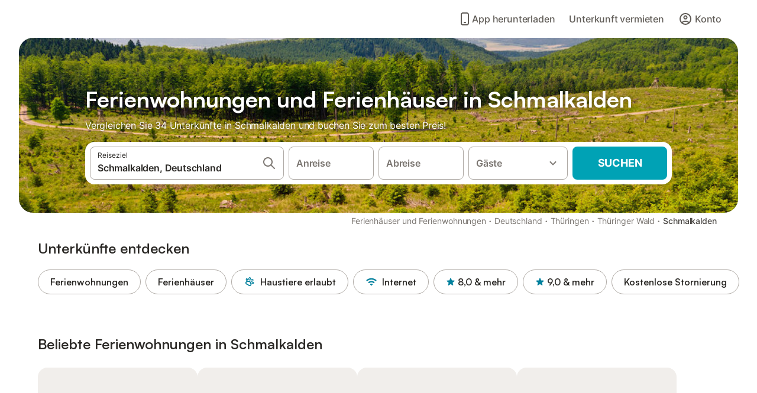

--- FILE ---
content_type: text/html; charset=utf-8
request_url: https://www.holidu.de/ferienwohnungen-orte/deutschland/schmalkalden
body_size: 56106
content:

<!DOCTYPE html>
<html lang="de-DE" dir="ltr" data-page-id="REGION_PAGE" data-page-event-action="REGION_PAGE" class="is-desktop">
  <head>
    <script>window.renderedAt=1762936534083</script>
    <script src="https://cdnjs.cloudflare.com/polyfill/v3/polyfill.min.js?features=AbortController%2CResizeObserver%2Csmoothscroll%2Ces2020"></script>
    <script src="https://cdn.jsdelivr.net/npm/@thumbmarkjs/thumbmarkjs/dist/thumbmark.umd.js"></script>
    <script>
      ThumbmarkJS.getFingerprint().then(
          function(fp) { window.thumbmark = fp }
      );
    </script>
    <script>
      !function(){if('PerformanceLongTaskTiming' in window){var g=window.__tti={e:[]}; g.o=new PerformanceObserver(function(l){g.e=g.e.concat(l.getEntries())}); g.o.observe({entryTypes:['longtask']})}}();
    </script>

    

    <meta charset="utf-8">
    <meta name="referrer" content="origin">
    <meta name="viewport" content="width=device-width, initial-scale=1, minimum-scale=1, maximum-scale=1, viewport-fit=cover">
    <meta name="X-UA-Compatible" content="IE=edge">
    <meta http-equiv="pragma" content="no-cache">
    <meta http-equiv="cache-control" content="no-cache,must-revalidate">
    <meta http-equiv="expires" content="0">
    <meta http-equiv="x-dns-prefetch-control" content="on">
    <meta property="og:type" content="website">
    <meta name="format-detection" content="telephone=no">

    <link rel="home" href="/">

    

    <meta name="author" content="Holidu GmbH"><meta name="copyright" content="Holidu GmbH"><meta  content="Holidu" itemprop="name"><meta name="twitter:card" content="app"><meta name="twitter:site" content="@holidu"><meta name="twitter:app:name:iphone" content="Holidu"><meta name="twitter:app:id:iphone" content="1102400164"><meta name="twitter:app:url:iphone" content="holidu:&#x2F;&#x2F;"><meta name="twitter:app:id:googleplay" content="com.holidu.holidu"><meta name="p:domain_verify" content="01a1a1e09e216e742cabfce26fbabbe4">

    <link rel="apple-touch-icon" type="" sizes="76x76" href="https://assets.holidu.com/assets/images/favicons/holidu-touch-icon-ipad.png"><link rel="apple-touch-icon" type="" sizes="120x120" href="https://assets.holidu.com/assets/images/favicons/holidu-touch-icon-iphone-retina.png"><link rel="apple-touch-icon" type="" sizes="152x152" href="https://assets.holidu.com/assets/images/favicons/holidu-touch-icon-ipad-retina.png"><link rel="apple-touch-icon" type="" sizes="" href="https://assets.holidu.com/assets/images/favicons/holidu-touch-icon-iphone.png"><link rel="icon" type="" sizes="" href="https://assets.holidu.com/assets/images/favicons/holidu-touch-icon-ipad-retina.png">

    <link rel="preconnect" crossorigin="" href="https://www.google-analytics.com" />
    <link rel="preconnect" crossorigin="" href="https://api.holidu.com" />
    <link rel="preconnect" crossorigin="" href="https://www.googletagmanager.com" />
    <link rel="preconnect" crossorigin="" href="https://cdn.taboola.com" />
    <link rel="preconnect" crossorigin="" href="https://bat.bing.com" />
    <link rel="preconnect" crossorigin="" href="https://connect.facebook.net" />

    
    <script>
        window.process = window.process || {};
        window.process.env = window.process.env || {};
        window.process.env.IS_CLIENT = true;
    </script>
    <link data-rh="true" rel="preload" as="image" href="https://static.holidu.com/region/4548/l/18343.jpg" type="image/jpeg" media="(min-width: 36rem)" data-should-be-placed-higher="true"/><link data-rh="true" rel="preload" as="image" href="https://static.holidu.com/region/4548/m/18343.jpg" type="image/jpeg" media="(max-width: 36rem)" data-should-be-placed-higher="true"/>
    <link href='https://assets.holidu.com/assets/styles/index.v4.1668.0.css' rel='stylesheet' type='text/css'>
    <link href='https://assets.holidu.com/assets/styles/tailwind.v4.1668.0.css' rel='stylesheet' type='text/css'>

    <title data-rh="true">Top 18 Ferienhäuser &amp; Ferienwohnungen in Schmalkalden ᐅ Sofort buchen</title>
    
    <meta data-rh="true" name="application-name" content="Top 18 Ferienhäuser &amp; Ferienwohnungen in Schmalkalden ᐅ Sofort buchen"/><meta data-rh="true" name="robots" content="index, follow"/><meta data-rh="true" name="description" content="Ferienhäuser &amp; Ferienwohnungen in Schmalkalden ab 49 € ✓ Riesige Auswahl an hochwertigen Unterkünften ✓ Zum besten Preis beim Experten buchen für über 34 Optionen ✓ Spezialist für die schönsten Urlaubsregionen ✓"/><meta data-rh="true" property="og:title" content="Top 18 Ferienhäuser &amp; Ferienwohnungen in Schmalkalden ᐅ Sofort buchen"/><meta data-rh="true" property="og:image" content="https://static.holidu.com/region/4548/l/18343.jpg"/><meta data-rh="true" property="og:description" content="Ferienhäuser &amp; Ferienwohnungen in Schmalkalden ab 49 € ✓ Riesige Auswahl an hochwertigen Unterkünften ✓ Zum besten Preis beim Experten buchen für über 34 Optionen ✓ Spezialist für die schönsten Urlaubsregionen ✓"/><meta data-rh="true" name="twitter:title" content="Top 18 Ferienhäuser &amp; Ferienwohnungen in Schmalkalden ᐅ Sofort buchen"/><meta data-rh="true" name="twitter:description" content="Ferienhäuser &amp; Ferienwohnungen in Schmalkalden ab 49 € ✓ Riesige Auswahl an hochwertigen Unterkünften ✓ Zum besten Preis beim Experten buchen für über 34 Optionen ✓ Spezialist für die schönsten Urlaubsregionen ✓"/><meta data-rh="true" name="twitter:image" content="https://static.holidu.com/region/4548/l/18343.jpg"/>
    <link data-rh="true" rel="canonical" href="https://www.holidu.de/ferienwohnungen-orte/deutschland/schmalkalden"/><link data-rh="true" rel="preload" as="image" href="https://static.holidu.com/region/4548/l/18343.jpg" type="image/jpeg" media="(min-width: 36rem)" data-should-be-placed-higher="true"/><link data-rh="true" rel="preload" as="image" href="https://static.holidu.com/region/4548/m/18343.jpg" type="image/jpeg" media="(max-width: 36rem)" data-should-be-placed-higher="true"/>
    
  

    

    
      <link rel="preload" href="https://assets.holidu.com/assets/fonts/Optimised/Inter-Regular-Latin.woff2" as="font" type="font/woff2" crossorigin>
      <link rel="preload" href="https://assets.holidu.com/assets/fonts/Optimised/Satoshi-Variable.woff2" as="font" type="font/woff2" crossorigin>
      <script type="text/javascript">

      /**
      * Loads fonts asynchronously and adds CSS classes to the document's root element
      * based on the loading status of the fonts.
      * If the fonts have already been loaded, adds 'FullyLoadedFont' class.
      * If the fonts have not been loaded, loads the fonts and adds 'FastLoadedFont' class
      * during the initial loading and 'FullyLoadedFont' class once all fonts are loaded.
      * Based on https://css-tricks.com/the-best-font-loading-strategies-and-how-to-execute-them/#loading-fonts-with-self-hosted-fonts
      */
      function loadFonts () {
        if (sessionStorage.fontsLoaded) {
          document.documentElement.classList.add('FullyLoadedFont')
          return
        }

        if ('fonts' in document) {
          document.fonts.load('1em InterInitial')
          .then(() => {
            document.documentElement.classList.add('FastLoadedFont')


            Promise.all([
              document.fonts.load('400 1em Inter'),
              document.fonts.load('500 1em Inter'),
              document.fonts.load('600 1em Inter'),
              document.fonts.load('700 1em Inter'),
              // Satoshi fonts for titles (experiment-based loading)
              document.fonts.load('400 1em Satoshi'),
              document.fonts.load('500 1em Satoshi'),
              document.fonts.load('600 1em Satoshi'),
              document.fonts.load('700 1em Satoshi'),
            ]).then(() => {
              document.documentElement.classList.remove('FastLoadedFont')
              document.documentElement.classList.add('FullyLoadedFont')

              sessionStorage.fontsLoaded = true
            })
          })
        }
      }

      loadFonts()
      </script>
    

    

    

    
  </head>

  <body>

    

    <main id="main">
      
      <div id="root"><div class="m-0 flex flex-auto flex-col items-center justify-start bg-white-100"><div class="WL--Navbar flex w-full items-center justify-center z-VisibilityNavbar bg-white-100 h-xxl4"><div class="flex max-w-xl items-center justify-between md:px-m lg2:px-xxl3 w-full"><a href="/" class="flex h-[2.25rem] w-[12.375rem] rounded ring-offset-white-100 justify-start" aria-label="Holidu Logo"><div class="WL--Logo--Cooperation hidden h-full w-full flex-col justify-center pb-xxs"><div class="tracking-tight whitespace-no-wrap mb-xxxs text-xs text-grey-black">In Kooperation mit</div><svg viewBox="0 0 162 50" fill="none" xmlns="http://www.w3.org/2000/svg" class="WL--Logo--Cooperation--Svg"><path d="M32.452 18.8653C31.2165 20.2552 29.2431 20.5566 28.0591 19.5519C26.8751 18.5472 26.9093 16.6047 28.1449 15.2148C29.3804 13.825 31.3538 13.5235 32.5378 14.5283C33.7218 15.533 33.6874 17.4755 32.452 18.8653Z" class="fill-current"></path><path d="M18.2761 24.0495V16.5398C18.2761 16.4504 18.2585 16.3619 18.2243 16.2793C18.1901 16.1967 18.1399 16.1217 18.0767 16.0585C18.0135 15.9953 17.9385 15.9452 17.8559 15.911C17.7734 15.8768 17.6849 15.8592 17.5955 15.8592H14.1498C14.0605 15.8592 13.972 15.8768 13.8894 15.911C13.8068 15.9452 13.7318 15.9953 13.6686 16.0585C13.6054 16.1217 13.5553 16.1967 13.5211 16.2793C13.4868 16.3619 13.4692 16.4504 13.4692 16.5398V24.0478C15.0694 24.1635 16.6758 24.1641 18.2761 24.0495Z" class="fill-current"></path><path d="M35.1581 20.3491C35.2179 20.3932 35.2681 20.4491 35.3054 20.5134L35.8781 21.5054C35.945 21.6201 35.9767 21.752 35.9693 21.8847C35.9619 22.0173 35.9156 22.1448 35.8363 22.2514C34.9189 23.4661 33.868 24.5738 32.7032 25.5538V38.2619C32.7032 38.3513 32.6856 38.4398 32.6514 38.5223C32.6172 38.6049 32.5671 38.6799 32.5039 38.7431C32.4407 38.8063 32.3657 38.8565 32.2831 38.8907C32.2005 38.9249 32.112 38.9425 32.0226 38.9425H28.577C28.3965 38.9425 28.2234 38.8708 28.0958 38.7431C27.9681 38.6155 27.8964 38.4424 27.8964 38.2619V28.5592C24.8756 29.8985 21.5717 30.4736 18.276 30.2338V38.262C18.276 38.3514 18.2584 38.4399 18.2242 38.5224C18.19 38.605 18.1399 38.68 18.0767 38.7433C18.0135 38.8065 17.9385 38.8566 17.8559 38.8908C17.7733 38.925 17.6848 38.9426 17.5954 38.9426H14.1498C13.9693 38.9426 13.7962 38.8709 13.6685 38.7433C13.5409 38.6156 13.4692 38.4425 13.4692 38.262V29.2983C12.2666 28.9068 11.1036 28.4026 9.99579 27.7924C9.91618 27.7486 9.8461 27.6895 9.78965 27.6183C9.7332 27.5471 9.69151 27.4654 9.66702 27.378C9.64253 27.2905 9.63573 27.199 9.64702 27.1089C9.65832 27.0188 9.68748 26.9318 9.73279 26.8531L10.2572 25.9448C10.3258 25.8266 10.4284 25.7318 10.5516 25.6727C10.6748 25.6136 10.813 25.593 10.9481 25.6135C19.1921 26.842 27.5983 24.9611 34.5327 20.3365C34.5943 20.2948 34.6637 20.2663 34.7368 20.2527C34.8099 20.239 34.885 20.2405 34.9575 20.2571C35.0299 20.2737 35.0982 20.305 35.1581 20.3491Z" class="fill-current"></path><path fill-rule="evenodd" clip-rule="evenodd" d="M26.6133 0.984156L42.6541 10.2452C44.8932 11.5379 46.177 13.6866 46.1765 16.1402L46.1708 40.1068C46.1825 41.4224 45.8005 42.7115 45.0739 43.8084C44.3473 44.9052 43.3094 45.7598 42.0934 46.2622C30.3646 51.2458 15.7984 51.2457 4.08116 46.2631C2.86572 45.7604 1.8283 44.9058 1.10212 43.8091C0.375945 42.7124 -0.0058372 41.4237 0.00580256 40.1085L1.46493e-07 16.1402C-0.000500738 13.6864 1.28348 11.5379 3.52249 10.2452L19.5631 0.984156C21.8362 -0.327882 24.3399 -0.328222 26.6133 0.984156ZM42.6656 42.2146C43.0794 41.5902 43.2942 40.855 43.2815 40.106L43.2871 16.1395C43.2874 14.7054 42.5691 13.5323 41.2094 12.7473L25.1686 3.48635C23.7687 2.67803 22.4072 2.67824 21.0078 3.48635L4.96714 12.7473C3.60746 13.5323 2.88896 14.7054 2.88928 16.1395L2.8951 40.1078C2.88235 40.8566 3.09695 41.5915 3.51055 42.2158C3.92416 42.84 4.51734 43.3241 5.21179 43.6043C16.233 48.2911 29.9322 48.2902 40.9634 43.6031C41.6582 43.3231 42.2517 42.839 42.6656 42.2146Z" class="fill-current"></path><path d="M74.3036 18.2799V34.5085C74.3036 34.6817 74.2348 34.8478 74.1123 34.9703C73.9898 35.0928 73.8237 35.1616 73.6505 35.1616H70.8986C70.7254 35.1616 70.5593 35.0928 70.4368 34.9703C70.3143 34.8478 70.2455 34.6817 70.2455 34.5085V27.9725H61.779V34.5085C61.779 34.6817 61.7102 34.8478 61.5877 34.9703C61.4653 35.0928 61.2991 35.1616 61.1259 35.1616H58.3741C58.2008 35.1616 58.0347 35.0928 57.9122 34.9703C57.7898 34.8478 57.7209 34.6817 57.7209 34.5085V18.2799C57.7209 18.1067 57.7898 17.9406 57.9122 17.8181C58.0347 17.6956 58.2008 17.6268 58.3741 17.6268H61.1259C61.2991 17.6268 61.4653 17.6956 61.5877 17.8181C61.7102 17.9406 61.779 18.1067 61.779 18.2799V24.5405H70.2455V18.2799C70.2455 18.1067 70.3143 17.9406 70.4368 17.8181C70.5593 17.6956 70.7254 17.6268 70.8986 17.6268H73.6505C73.8237 17.6268 73.9898 17.6956 74.1123 17.8181C74.2348 17.9406 74.3036 18.1067 74.3036 18.2799Z" class="fill-current"></path><path fill-rule="evenodd" clip-rule="evenodd" d="M87.0023 17.3264C81.4663 17.3264 77.4082 21.1839 77.4082 26.3941C77.4082 31.6044 81.4663 35.4624 87.0023 35.4624C92.5129 35.4624 96.5965 31.6298 96.5965 26.3941C96.5965 21.159 92.5129 17.3264 87.0023 17.3264ZM87.0023 20.7833C90.1334 20.7833 92.488 23.0625 92.488 26.3941C92.488 29.7258 90.1334 32.0055 87.0023 32.0055C83.8708 32.0055 81.5162 29.7257 81.5162 26.3941C81.5162 23.0625 83.8708 20.7833 87.0023 20.7833Z" class="fill-current"></path><path d="M100.356 17.6268H103.108C103.281 17.6268 103.448 17.6956 103.57 17.8181C103.693 17.9406 103.761 18.1067 103.761 18.2799V31.8549H112.735C112.909 31.8549 113.075 31.9237 113.197 32.0462C113.32 32.1686 113.389 32.3348 113.389 32.508V34.5084C113.389 34.6816 113.32 34.8477 113.197 34.9702C113.075 35.0927 112.909 35.1615 112.735 35.1615H100.356C100.183 35.1615 100.017 35.0927 99.8947 34.9702C99.7722 34.8477 99.7034 34.6816 99.7034 34.5084V18.2799C99.7034 18.1067 99.7722 17.9406 99.8947 17.8181C100.017 17.6956 100.183 17.6268 100.356 17.6268Z" class="fill-current"></path><path d="M119.691 17.6268H116.939C116.766 17.6268 116.6 17.6956 116.477 17.8181C116.355 17.9406 116.286 18.1067 116.286 18.2799V34.5085C116.286 34.6817 116.355 34.8478 116.477 34.9703C116.6 35.0928 116.766 35.1616 116.939 35.1616H119.691C119.864 35.1616 120.03 35.0928 120.153 34.9703C120.275 34.8478 120.344 34.6817 120.344 34.5085V18.2799C120.344 18.1067 120.275 17.9406 120.153 17.8181C120.03 17.6956 119.864 17.6268 119.691 17.6268Z" class="fill-current"></path><path fill-rule="evenodd" clip-rule="evenodd" d="M124.404 18.2799C124.404 18.1067 124.473 17.9406 124.595 17.8181C124.718 17.6956 124.884 17.6268 125.057 17.6268H132.463C138.2 17.6268 141.936 21.0837 141.936 26.3942C141.936 31.7047 138.2 35.1615 132.463 35.1615H125.057C124.884 35.1615 124.718 35.0927 124.595 34.9702C124.473 34.8477 124.404 34.6816 124.404 34.5084V18.2799ZM132.295 31.8299C135.777 31.8299 137.859 29.7507 137.859 26.3941C137.859 23.0376 135.777 20.9584 132.295 20.9584H128.462V31.8299H132.295Z" class="fill-current"></path><path d="M145.04 18.2799V27.4465C145.04 32.6068 148.347 35.4624 153.332 35.4624C158.316 35.4624 161.623 32.6068 161.623 27.4465V18.2799C161.623 18.1942 161.606 18.1092 161.573 18.03C161.54 17.9508 161.492 17.8788 161.432 17.8181C161.371 17.7575 161.299 17.7094 161.22 17.6765C161.141 17.6437 161.056 17.6268 160.97 17.6268H158.268C158.095 17.6268 157.929 17.6956 157.807 17.8181C157.684 17.9406 157.615 18.1067 157.615 18.2799V27.2958C157.615 30.6274 155.837 32.0055 153.357 32.0055C150.902 32.0055 149.098 30.6274 149.098 27.2958V18.2799C149.098 18.1067 149.03 17.9406 148.907 17.8181C148.785 17.6956 148.618 17.6268 148.445 17.6268H145.693C145.52 17.6268 145.354 17.6956 145.232 17.8181C145.109 17.9406 145.04 18.1067 145.04 18.2799Z" class="fill-current"></path></svg></div><svg viewBox="0 0 162 50" fill="none" xmlns="http://www.w3.org/2000/svg" class="WL--Logo--Regular is-hidden-on-whitelabel text-primary"><path d="M32.452 18.8653C31.2165 20.2552 29.2431 20.5566 28.0591 19.5519C26.8751 18.5472 26.9093 16.6047 28.1449 15.2148C29.3804 13.825 31.3538 13.5235 32.5378 14.5283C33.7218 15.533 33.6874 17.4755 32.452 18.8653Z" class="fill-current"></path><path d="M18.2761 24.0495V16.5398C18.2761 16.4504 18.2585 16.3619 18.2243 16.2793C18.1901 16.1967 18.1399 16.1217 18.0767 16.0585C18.0135 15.9953 17.9385 15.9452 17.8559 15.911C17.7734 15.8768 17.6849 15.8592 17.5955 15.8592H14.1498C14.0605 15.8592 13.972 15.8768 13.8894 15.911C13.8068 15.9452 13.7318 15.9953 13.6686 16.0585C13.6054 16.1217 13.5553 16.1967 13.5211 16.2793C13.4868 16.3619 13.4692 16.4504 13.4692 16.5398V24.0478C15.0694 24.1635 16.6758 24.1641 18.2761 24.0495Z" class="fill-current"></path><path d="M35.1581 20.3491C35.2179 20.3932 35.2681 20.4491 35.3054 20.5134L35.8781 21.5054C35.945 21.6201 35.9767 21.752 35.9693 21.8847C35.9619 22.0173 35.9156 22.1448 35.8363 22.2514C34.9189 23.4661 33.868 24.5738 32.7032 25.5538V38.2619C32.7032 38.3513 32.6856 38.4398 32.6514 38.5223C32.6172 38.6049 32.5671 38.6799 32.5039 38.7431C32.4407 38.8063 32.3657 38.8565 32.2831 38.8907C32.2005 38.9249 32.112 38.9425 32.0226 38.9425H28.577C28.3965 38.9425 28.2234 38.8708 28.0958 38.7431C27.9681 38.6155 27.8964 38.4424 27.8964 38.2619V28.5592C24.8756 29.8985 21.5717 30.4736 18.276 30.2338V38.262C18.276 38.3514 18.2584 38.4399 18.2242 38.5224C18.19 38.605 18.1399 38.68 18.0767 38.7433C18.0135 38.8065 17.9385 38.8566 17.8559 38.8908C17.7733 38.925 17.6848 38.9426 17.5954 38.9426H14.1498C13.9693 38.9426 13.7962 38.8709 13.6685 38.7433C13.5409 38.6156 13.4692 38.4425 13.4692 38.262V29.2983C12.2666 28.9068 11.1036 28.4026 9.99579 27.7924C9.91618 27.7486 9.8461 27.6895 9.78965 27.6183C9.7332 27.5471 9.69151 27.4654 9.66702 27.378C9.64253 27.2905 9.63573 27.199 9.64702 27.1089C9.65832 27.0188 9.68748 26.9318 9.73279 26.8531L10.2572 25.9448C10.3258 25.8266 10.4284 25.7318 10.5516 25.6727C10.6748 25.6136 10.813 25.593 10.9481 25.6135C19.1921 26.842 27.5983 24.9611 34.5327 20.3365C34.5943 20.2948 34.6637 20.2663 34.7368 20.2527C34.8099 20.239 34.885 20.2405 34.9575 20.2571C35.0299 20.2737 35.0982 20.305 35.1581 20.3491Z" class="fill-current"></path><path fill-rule="evenodd" clip-rule="evenodd" d="M26.6133 0.984156L42.6541 10.2452C44.8932 11.5379 46.177 13.6866 46.1765 16.1402L46.1708 40.1068C46.1825 41.4224 45.8005 42.7115 45.0739 43.8084C44.3473 44.9052 43.3094 45.7598 42.0934 46.2622C30.3646 51.2458 15.7984 51.2457 4.08116 46.2631C2.86572 45.7604 1.8283 44.9058 1.10212 43.8091C0.375945 42.7124 -0.0058372 41.4237 0.00580256 40.1085L1.46493e-07 16.1402C-0.000500738 13.6864 1.28348 11.5379 3.52249 10.2452L19.5631 0.984156C21.8362 -0.327882 24.3399 -0.328222 26.6133 0.984156ZM42.6656 42.2146C43.0794 41.5902 43.2942 40.855 43.2815 40.106L43.2871 16.1395C43.2874 14.7054 42.5691 13.5323 41.2094 12.7473L25.1686 3.48635C23.7687 2.67803 22.4072 2.67824 21.0078 3.48635L4.96714 12.7473C3.60746 13.5323 2.88896 14.7054 2.88928 16.1395L2.8951 40.1078C2.88235 40.8566 3.09695 41.5915 3.51055 42.2158C3.92416 42.84 4.51734 43.3241 5.21179 43.6043C16.233 48.2911 29.9322 48.2902 40.9634 43.6031C41.6582 43.3231 42.2517 42.839 42.6656 42.2146Z" class="fill-current"></path><path d="M74.3036 18.2799V34.5085C74.3036 34.6817 74.2348 34.8478 74.1123 34.9703C73.9898 35.0928 73.8237 35.1616 73.6505 35.1616H70.8986C70.7254 35.1616 70.5593 35.0928 70.4368 34.9703C70.3143 34.8478 70.2455 34.6817 70.2455 34.5085V27.9725H61.779V34.5085C61.779 34.6817 61.7102 34.8478 61.5877 34.9703C61.4653 35.0928 61.2991 35.1616 61.1259 35.1616H58.3741C58.2008 35.1616 58.0347 35.0928 57.9122 34.9703C57.7898 34.8478 57.7209 34.6817 57.7209 34.5085V18.2799C57.7209 18.1067 57.7898 17.9406 57.9122 17.8181C58.0347 17.6956 58.2008 17.6268 58.3741 17.6268H61.1259C61.2991 17.6268 61.4653 17.6956 61.5877 17.8181C61.7102 17.9406 61.779 18.1067 61.779 18.2799V24.5405H70.2455V18.2799C70.2455 18.1067 70.3143 17.9406 70.4368 17.8181C70.5593 17.6956 70.7254 17.6268 70.8986 17.6268H73.6505C73.8237 17.6268 73.9898 17.6956 74.1123 17.8181C74.2348 17.9406 74.3036 18.1067 74.3036 18.2799Z" class="fill-current"></path><path fill-rule="evenodd" clip-rule="evenodd" d="M87.0023 17.3264C81.4663 17.3264 77.4082 21.1839 77.4082 26.3941C77.4082 31.6044 81.4663 35.4624 87.0023 35.4624C92.5129 35.4624 96.5965 31.6298 96.5965 26.3941C96.5965 21.159 92.5129 17.3264 87.0023 17.3264ZM87.0023 20.7833C90.1334 20.7833 92.488 23.0625 92.488 26.3941C92.488 29.7258 90.1334 32.0055 87.0023 32.0055C83.8708 32.0055 81.5162 29.7257 81.5162 26.3941C81.5162 23.0625 83.8708 20.7833 87.0023 20.7833Z" class="fill-current"></path><path d="M100.356 17.6268H103.108C103.281 17.6268 103.448 17.6956 103.57 17.8181C103.693 17.9406 103.761 18.1067 103.761 18.2799V31.8549H112.735C112.909 31.8549 113.075 31.9237 113.197 32.0462C113.32 32.1686 113.389 32.3348 113.389 32.508V34.5084C113.389 34.6816 113.32 34.8477 113.197 34.9702C113.075 35.0927 112.909 35.1615 112.735 35.1615H100.356C100.183 35.1615 100.017 35.0927 99.8947 34.9702C99.7722 34.8477 99.7034 34.6816 99.7034 34.5084V18.2799C99.7034 18.1067 99.7722 17.9406 99.8947 17.8181C100.017 17.6956 100.183 17.6268 100.356 17.6268Z" class="fill-current"></path><path d="M119.691 17.6268H116.939C116.766 17.6268 116.6 17.6956 116.477 17.8181C116.355 17.9406 116.286 18.1067 116.286 18.2799V34.5085C116.286 34.6817 116.355 34.8478 116.477 34.9703C116.6 35.0928 116.766 35.1616 116.939 35.1616H119.691C119.864 35.1616 120.03 35.0928 120.153 34.9703C120.275 34.8478 120.344 34.6817 120.344 34.5085V18.2799C120.344 18.1067 120.275 17.9406 120.153 17.8181C120.03 17.6956 119.864 17.6268 119.691 17.6268Z" class="fill-current"></path><path fill-rule="evenodd" clip-rule="evenodd" d="M124.404 18.2799C124.404 18.1067 124.473 17.9406 124.595 17.8181C124.718 17.6956 124.884 17.6268 125.057 17.6268H132.463C138.2 17.6268 141.936 21.0837 141.936 26.3942C141.936 31.7047 138.2 35.1615 132.463 35.1615H125.057C124.884 35.1615 124.718 35.0927 124.595 34.9702C124.473 34.8477 124.404 34.6816 124.404 34.5084V18.2799ZM132.295 31.8299C135.777 31.8299 137.859 29.7507 137.859 26.3941C137.859 23.0376 135.777 20.9584 132.295 20.9584H128.462V31.8299H132.295Z" class="fill-current"></path><path d="M145.04 18.2799V27.4465C145.04 32.6068 148.347 35.4624 153.332 35.4624C158.316 35.4624 161.623 32.6068 161.623 27.4465V18.2799C161.623 18.1942 161.606 18.1092 161.573 18.03C161.54 17.9508 161.492 17.8788 161.432 17.8181C161.371 17.7575 161.299 17.7094 161.22 17.6765C161.141 17.6437 161.056 17.6268 160.97 17.6268H158.268C158.095 17.6268 157.929 17.6956 157.807 17.8181C157.684 17.9406 157.615 18.1067 157.615 18.2799V27.2958C157.615 30.6274 155.837 32.0055 153.357 32.0055C150.902 32.0055 149.098 30.6274 149.098 27.2958V18.2799C149.098 18.1067 149.03 17.9406 148.907 17.8181C148.785 17.6956 148.618 17.6268 148.445 17.6268H145.693C145.52 17.6268 145.354 17.6956 145.232 17.8181C145.109 17.9406 145.04 18.1067 145.04 18.2799Z" class="fill-current"></path></svg><div class="WL--Navbar--Logo--Custom hidden bg-contain bg-left-center h-full w-full"></div></a><div class="flex items-center gap-x-xxs"><a href="/app" data-testid="LinkLists__AppLink" target="_blank" rel="noreferrer" tabindex="0" class="tw-reset-button ml-xms flex cursor-pointer items-center gap-xxs rounded-big p-s text-base font-medium ring-offset-0 text-gray-700 hover:bg-gray-100 hover:text-gray-black active:bg-gray-200 active:text-gray-black"><svg viewBox="0 0 24 24" fill="none" xmlns="http://www.w3.org/2000/svg" class="w-xl h-xl"><path fill-rule="evenodd" clip-rule="evenodd" d="M5 5C5 2.98038 6.35542 1 8.5 1H15.5C17.6446 1 19 2.98038 19 5V19C19 21.0196 17.6446 23 15.5 23H8.5C6.35542 23 5 21.0196 5 19V5ZM8.5 3C7.80426 3 7 3.70592 7 5V19C7 20.2941 7.80426 21 8.5 21H15.5C16.1957 21 17 20.2941 17 19V5C17 3.70592 16.1957 3 15.5 3H8.5ZM10 18C10 17.4477 10.4477 17 11 17H13C13.5523 17 14 17.4477 14 18C14 18.5523 13.5523 19 13 19H11C10.4477 19 10 18.5523 10 18Z" fill="currentColor"></path></svg> <!-- -->App herunterladen</a><form action="/redirect/prg" target="_blank" class="hidden" method="POST"><input name="to" type="hidden" value="L2hvc3Q="/></form><a class="WL--Navbar-PartnersLink p-s text-base font-medium cursor-pointer relative rounded-big flex-shrink-0 text-gray-700 hover:bg-gray-100 hover:text-grey-black active:bg-gray-200 active:text-grey-black" tabindex="0">Unterkunft vermieten</a><div class="flex gap-x-xxs"><div><button class="WL--Navbar-AccountFeature ring-offset-primary p-s tw-reset-button flex cursor-pointer rounded-big lg:items-center text-gray-700 hover:bg-gray-100 hover:text-gray-black active:bg-gray-200 active:text-gray-black ring-offset-white-100" data-testid="Navbar__DropdownLink-Account"><svg viewBox="0 0 24 24" fill="none" xmlns="http://www.w3.org/2000/svg" class="mr-xxs h-xl w-xl"><path d="M5.85 17.1C6.7 16.45 7.65 15.9375 8.7 15.5625C9.75 15.1875 10.85 15 12 15C13.15 15 14.25 15.1875 15.3 15.5625C16.35 15.9375 17.3 16.45 18.15 17.1C18.7333 16.4167 19.1875 15.6417 19.5125 14.775C19.8375 13.9083 20 12.9833 20 12C20 9.78333 19.2208 7.89583 17.6625 6.3375C16.1042 4.77917 14.2167 4 12 4C9.78333 4 7.89583 4.77917 6.3375 6.3375C4.77917 7.89583 4 9.78333 4 12C4 12.9833 4.1625 13.9083 4.4875 14.775C4.8125 15.6417 5.26667 16.4167 5.85 17.1ZM12 13C11.0167 13 10.1875 12.6625 9.5125 11.9875C8.8375 11.3125 8.5 10.4833 8.5 9.5C8.5 8.51667 8.8375 7.6875 9.5125 7.0125C10.1875 6.3375 11.0167 6 12 6C12.9833 6 13.8125 6.3375 14.4875 7.0125C15.1625 7.6875 15.5 8.51667 15.5 9.5C15.5 10.4833 15.1625 11.3125 14.4875 11.9875C13.8125 12.6625 12.9833 13 12 13ZM12 22C10.6167 22 9.31667 21.7375 8.1 21.2125C6.88333 20.6875 5.825 19.975 4.925 19.075C4.025 18.175 3.3125 17.1167 2.7875 15.9C2.2625 14.6833 2 13.3833 2 12C2 10.6167 2.2625 9.31667 2.7875 8.1C3.3125 6.88333 4.025 5.825 4.925 4.925C5.825 4.025 6.88333 3.3125 8.1 2.7875C9.31667 2.2625 10.6167 2 12 2C13.3833 2 14.6833 2.2625 15.9 2.7875C17.1167 3.3125 18.175 4.025 19.075 4.925C19.975 5.825 20.6875 6.88333 21.2125 8.1C21.7375 9.31667 22 10.6167 22 12C22 13.3833 21.7375 14.6833 21.2125 15.9C20.6875 17.1167 19.975 18.175 19.075 19.075C18.175 19.975 17.1167 20.6875 15.9 21.2125C14.6833 21.7375 13.3833 22 12 22ZM12 20C12.8833 20 13.7167 19.8708 14.5 19.6125C15.2833 19.3542 16 18.9833 16.65 18.5C16 18.0167 15.2833 17.6458 14.5 17.3875C13.7167 17.1292 12.8833 17 12 17C11.1167 17 10.2833 17.1292 9.5 17.3875C8.71667 17.6458 8 18.0167 7.35 18.5C8 18.9833 8.71667 19.3542 9.5 19.6125C10.2833 19.8708 11.1167 20 12 20ZM12 11C12.4333 11 12.7917 10.8583 13.075 10.575C13.3583 10.2917 13.5 9.93333 13.5 9.5C13.5 9.06667 13.3583 8.70833 13.075 8.425C12.7917 8.14167 12.4333 8 12 8C11.5667 8 11.2083 8.14167 10.925 8.425C10.6417 8.70833 10.5 9.06667 10.5 9.5C10.5 9.93333 10.6417 10.2917 10.925 10.575C11.2083 10.8583 11.5667 11 12 11Z" fill="currentColor"></path></svg><span class="font-medium">Konto</span></button></div></div></div></div></div><div class="w-full max-w-xl relative z-SeoPageMastHead mb-xl flex max-w-xl flex-col gap-xs lg:mb-m sm:px-m md:px-xxl lg2:px-xxl4 mx-auto"><header class="relative flex flex-col items-center leading-tight w-full"><div class="flex items-end justify-center sm:relative w-full lg2:w-[calc(100%+4rem)] h-[calc(50vh+1rem)] max-h-[31rem] min-h-[20rem] max-sm:h-[calc(100vh-60px)] max-sm:max-h-[622px] lg:h-[calc(100vh-35rem)] lg:min-h-[18.5rem] lg:hlg:h-[22.5rem]" data-testid="Masthead"><div class="absolute inset-0 h-full w-full overflow-hidden bg-gray-400 sm:rounded-xxl2" data-testid="Masthead__Image"><div class="absolute inset-0 bg-gradient-to-t from-black-40 via-black-30 to-transparent"></div><picture><source media="(min-width: 36rem)" srcSet="https://static.holidu.com/region/4548/l/18343.jpg" type="image/jpeg"/><source srcSet="https://static.holidu.com/region/4548/m/18343.jpg" type="image/jpeg"/><img alt="Ferienwohnungen und Ferienhäuser in Schmalkalden" class="z-0 h-full w-full object-cover" importance="high" src="https://static.holidu.com/region/4548/l/18343.jpg"/></picture></div><div class="z-1 flex w-full flex-col items-center max-w-sm sm:max-w-[980px] lg:max-w-lg lg2:max-w-xl px-m pb-l sm:px-m md:px-xxl lg:pb-xxl3"><div class="w-full max-w-sm lg:max-w-lg"><h1 class="mb-xs mt-0 w-full font-bold text-white-100 seo-masthead-title-shadow mb-xs text-title-3xl sm:text-title-4xl lg:text-title-5xl" data-testid="Masthead__Title">Ferienwohnungen und Ferienhäuser in Schmalkalden</h1><h2 class="mb-m mt-0 w-full text-base font-normal text-white-100 seo-masthead-subtitle-shadow" data-testid="Masthead__Subtitle">Vergleichen Sie 34 Unterkünfte in Schmalkalden und buchen Sie zum besten Preis!</h2></div><form action="/redirect/prg" target="_blank" method="POST" class="relative SearchBarWrapper z-1 w-full max-w-sm rounded-xxl bg-white-100 p-xs lg:h-18 lg:max-w-lg"><input name="to" type="hidden" value="L3MvU2NobWFsa2FsZGVuLS1EZXV0c2NobGFuZA=="/><button type="submit" class="absolute inset-0 z-10 cursor-pointer"></button><div class="relative flex min-h-[3.25rem] w-full h-full flex-col space-y-xs lg:flex-row lg:space-x-xs lg:space-y-0 lg:max-w-none" role="presentation"><div data-testid="SearchBarDesktop__SearchField__Form" class="relative z-SearchOverlayBanner flex bg-white-100 transition-colors hover:bg-gray-50 h-14 flex-grow rounded-big border border-solid border-gray-400 px-s py-xs hover:border-black-50 lg:h-full pointer-events-none" id="searchBarForm" role="presentation"><div class="flex w-full items-center justify-between"><div class="flex w-0 flex-grow flex-col"><div class="flex items-center text-xs text-grey-black">Reiseziel</div><input class="flex-grow overflow-ellipsis border-none pl-0 focus-visible:ring-0 text-base font-semibold placeholder:text-gray-600 placeholder:opacity-100" placeholder="Reiseziel eingeben" type="text" data-testid="Searchbar__DestinationInput" value="Schmalkalden, Deutschland"/></div><button class="pointer-events-auto flex h-full cursor-pointer items-center px-0 focus-within:ring-0" type="button" tabindex="-1"><svg viewBox="0 0 24 24" fill="none" xmlns="http://www.w3.org/2000/svg" class="h-xl w-xl text-gray-600"><path fill-rule="evenodd" clip-rule="evenodd" d="M10 4C6.68629 4 4 6.68629 4 10C4 13.3137 6.68629 16 10 16C13.3137 16 16 13.3137 16 10C16 6.68629 13.3137 4 10 4ZM2 10C2 5.58172 5.58172 2 10 2C14.4183 2 18 5.58172 18 10C18 11.8487 17.3729 13.551 16.3199 14.9056L21.7071 20.2929C22.0976 20.6834 22.0976 21.3166 21.7071 21.7071C21.3166 22.0976 20.6834 22.0976 20.2929 21.7071L14.9056 16.3199C13.551 17.3729 11.8487 18 10 18C5.58172 18 2 14.4183 2 10Z" fill="currentColor"></path></svg></button><button class="border-rounded-full focus-within:border-4 focus-within:border-grey-black focus-within:ring-0 hidden" type="button" aria-label="Eingabe löschen"><div class="flex h-xl w-xl items-center justify-center rounded-full bg-gray-300 p-px"><svg viewBox="0 0 24 24" fill="none" xmlns="http://www.w3.org/2000/svg" class="h-full w-full text-white-100"><path fill-rule="evenodd" clip-rule="evenodd" d="M18.3 5.71C17.91 5.32 17.28 5.32 16.89 5.71L12 10.59L7.10997 5.7C6.71997 5.31 6.08997 5.31 5.69997 5.7C5.30997 6.09 5.30997 6.72 5.69997 7.11L10.59 12L5.69997 16.89C5.30997 17.28 5.30997 17.91 5.69997 18.3C6.08997 18.69 6.71997 18.69 7.10997 18.3L12 13.41L16.89 18.3C17.28 18.69 17.91 18.69 18.3 18.3C18.69 17.91 18.69 17.28 18.3 16.89L13.41 12L18.3 7.11C18.68 6.73 18.68 6.09 18.3 5.71Z" fill="currentColor"></path></svg></div></button></div></div><div class="relative flex min-w-[17.8rem] h-14 lg:h-auto lg:flex-shrink-0"><div class="flex flex-grow h-full space-x-xs"><div class="flex-grow"><div class="tw-reset-button flex h-full w-full flex-col rounded relative w-auto min-w-full"><div class="relative h-0 w-full flex-1"><div class="absolute bottom-0 left-0 right-0 top-0"><button data-testid="Searchbar__CalendarInput" class="tw-reset-button relative box-border block h-full w-full cursor-pointer focus-within:!border-2 focus-within:!border-grey-black focus-within:ring-0 bg-white-100 transition-colors hover:bg-gray-50 rounded-big border-solid px-s outline outline-1 outline-offset-0 outline-white-100 border border-gray-400 hover:border-black-50 text-gray-600"><div class="box-border flex h-full w-full flex-col items-start justify-center" data-testid="Searchbar__OpenCalendarButton"><div class="flex items-center font-semibold">Anreise</div></div></button></div><div class="font-medium mx-xs invisible whitespace-nowrap">So., 28. März ±3|</div></div></div></div><div class="flex-grow"><div class="tw-reset-button flex h-full w-full flex-col rounded relative w-auto min-w-full"><div class="relative h-0 w-full flex-1"><div class="absolute bottom-0 left-0 right-0 top-0"><button data-testid="Searchbar__CalendarInput" class="tw-reset-button relative box-border block h-full w-full cursor-pointer focus-within:!border-2 focus-within:!border-grey-black focus-within:ring-0 bg-white-100 transition-colors hover:bg-gray-50 rounded-big border-solid px-s outline outline-1 outline-offset-0 outline-white-100 border border-gray-400 hover:border-black-50 text-gray-600"><div class="box-border flex h-full w-full flex-col items-start justify-center" data-testid="Searchbar__OpenCalendarButton"><div class="flex items-center font-semibold">Abreise</div></div></button></div><div class="font-medium mx-xs invisible whitespace-nowrap">So., 28. März ±3|</div></div></div></div></div></div><div class="relative h-14 w-full lg:h-auto lg:w-[10.5rem] lg:flex-shrink-0"><button data-testid="Searchbar__PersonPickerInput" class="tw-reset-button relative box-border block h-full w-full cursor-pointer focus-within:!border-2 focus-within:!border-grey-black focus-within:ring-0 bg-white-100 transition-colors hover:bg-gray-50 rounded-big border-solid px-s outline outline-1 outline-offset-0 outline-white-100 border border-gray-400 hover:border-black-50 text-gray-600 pr-xl"><div class="absolute right-s top-1/2 -translate-y-1/2 text-gray-600 transition-all duration-100"><svg viewBox="0 0 24 24" fill="none" xmlns="http://www.w3.org/2000/svg" class="w-xl h-xl"><path fill-rule="evenodd" clip-rule="evenodd" d="M8.11997 9.29006L12 13.1701L15.88 9.29006C16.27 8.90006 16.9 8.90006 17.29 9.29006C17.68 9.68006 17.68 10.3101 17.29 10.7001L12.7 15.2901C12.31 15.6801 11.68 15.6801 11.29 15.2901L6.69997 10.7001C6.30997 10.3101 6.30997 9.68006 6.69997 9.29006C7.08997 8.91006 7.72997 8.90006 8.11997 9.29006Z" fill="currentColor"></path></svg></div><div class="flex items-center overflow-hidden"><div class="text-gray-600 text-base flex flex-col font-semibold"><span class="overflow-hidden text-ellipsis whitespace-nowrap">Gäste</span></div></div></button></div><button class="WL--SearchButton cursor-pointer font-bold uppercase tracking-[0.016rem] text-cta-text h-14 min-w-[10rem] rounded-big text-lg lg:h-full transition-colors bg-cta hover:bg-cta-active" form="searchBarForm" type="submit" data-testid="Searchbar__SearchButton">Suchen</button></div></form></div></div></header><div class="hidden md:flex md:flex-wrap mx-xxs flex-1 items-center justify-end"><div><div class="w-full max-w-xl mx-auto"><ol class="m-0 flex list-none flex-wrap items-center p-0 justify-end"><li class="flex items-center text-sm text-grey-800"><a href="https://www.holidu.de" class="text-gray-600">Ferienhäuser und Ferienwohnungen</a></li><span class="mx-xxs flex items-center text-xl text-gray-600">·</span><li class="flex items-center text-sm text-grey-800"><a href="https://www.holidu.de/ferienwohnungen-orte/deutschland" class="text-gray-600">Deutschland</a></li><span class="mx-xxs flex items-center text-xl text-gray-600">·</span><li class="flex items-center text-sm text-grey-800"><a href="https://www.holidu.de/ferienwohnungen-orte/deutschland/thueringen" class="text-gray-600">Thüringen</a></li><span class="mx-xxs flex items-center text-xl text-gray-600">·</span><li class="flex items-center text-sm text-grey-800"><a href="https://www.holidu.de/ferienwohnungen-orte/deutschland/thueringer-wald" class="text-gray-600">Thüringer Wald</a></li><span class="mx-xxs flex items-center text-xl text-gray-600">·</span><li class="flex items-center text-sm text-grey-800"><span class="font-medium">Schmalkalden</span></li></ol></div></div></div></div><div class="!my-0" data-testid="SubNavbarAnchor"></div><section class="w-full mb-xxl3 lg:mb-xxl4"><div class="w-full max-w-xl px-m md:px-xxl lg2:px-xxl4 mx-auto"><h2 class="font-bold text-grey-black text-title-xl md:text-title-2xl font-semibold mb-m mt-0" data-testid="QuickFilters__Title">Unterkünfte entdecken</h2><div class="no-scrollbar -mx-m flex flex-nowrap overflow-x-scroll md:-mx-xxl lg2:m-0 lg2:overflow-visible"><form action="/redirect/prg" target="_blank" class="hidden" method="POST"><input name="to" type="hidden" value="L3MvU2NobWFsa2FsZGVuLS1EZXV0c2NobGFuZD9wcm9wZXJ0eVR5cGU9VkFDQVRJT05fQVBBUlRNRU5U"/></form><a class="m-xxs flex items-center rounded-full text-grey-black whitespace-nowrap px-l py-xs transition-all bg-transparent hover:bg-primary-lightest border border-solid border-gray-400 hover:border-primary first-of-type:ml-m last-of-type:mr-m md:first-of-type:ml-xxl md:last-of-type:mr-xxl lg2:first-of-type:ml-0 lg2:last-of-type:mr-0 text-title-base font-semibold" data-testid="QuickFilters__Filter" tabindex="0">Ferienwohnungen</a><form action="/redirect/prg" target="_blank" class="hidden" method="POST"><input name="to" type="hidden" value="L3MvU2NobWFsa2FsZGVuLS1EZXV0c2NobGFuZD9wcm9wZXJ0eVR5cGU9VkFDQVRJT05fSE9NRQ=="/></form><a class="m-xxs flex items-center rounded-full text-grey-black whitespace-nowrap px-l py-xs transition-all bg-transparent hover:bg-primary-lightest border border-solid border-gray-400 hover:border-primary first-of-type:ml-m last-of-type:mr-m md:first-of-type:ml-xxl md:last-of-type:mr-xxl lg2:first-of-type:ml-0 lg2:last-of-type:mr-0 text-title-base font-semibold" data-testid="QuickFilters__Filter" tabindex="0">Ferienhäuser</a><form action="/redirect/prg" target="_blank" class="hidden" method="POST"><input name="to" type="hidden" value="L3MvU2NobWFsa2FsZGVuLS1EZXV0c2NobGFuZD9hbWVuaXRpZXM9UEVUU19BTExPV0VE"/></form><a class="m-xxs flex items-center rounded-full text-grey-black whitespace-nowrap px-l py-xs transition-all bg-transparent hover:bg-primary-lightest border border-solid border-gray-400 hover:border-primary first-of-type:ml-m last-of-type:mr-m md:first-of-type:ml-xxl md:last-of-type:mr-xxl lg2:first-of-type:ml-0 lg2:last-of-type:mr-0 text-title-base font-semibold" data-testid="QuickFilters__Filter" tabindex="0"><span class="mr-xs flex items-center text-primary"><svg viewBox="0 0 24 24" fill="none" xmlns="http://www.w3.org/2000/svg" class="h-l w-l"><path fill-rule="evenodd" clip-rule="evenodd" d="M10.7972 3.07898C11.3366 2.60398 12.074 2.29623 12.8478 2.50357C13.6216 2.71091 14.1065 3.34617 14.336 4.02719C14.5677 4.71437 14.5793 5.53621 14.363 6.34368C14.1466 7.15115 13.7256 7.85703 13.1814 8.33633C12.6421 8.81133 11.9046 9.11908 11.1308 8.91174C10.357 8.7044 9.87217 8.06914 9.64261 7.38812C9.41097 6.70094 9.39928 5.8791 9.61564 5.07163C9.832 4.26416 10.253 3.55828 10.7972 3.07898ZM11.7887 4.20464C11.4955 4.46286 11.2151 4.89786 11.0645 5.45986C10.9139 6.02186 10.9392 6.53876 11.064 6.90898C11.1909 7.28534 11.382 7.42613 11.519 7.46285C11.6561 7.49957 11.8919 7.47318 12.19 7.21067C12.4832 6.95246 12.7635 6.51745 12.9141 5.95545C13.0647 5.39345 13.0394 4.87655 12.9146 4.50633C12.7877 4.12997 12.5967 3.98918 12.4596 3.95246C12.3226 3.91574 12.0867 3.94213 11.7887 4.20464Z" fill="currentColor"></path><path fill-rule="evenodd" clip-rule="evenodd" d="M10.1147 9.87761C11.8954 9.65274 13.6078 10.6414 14.3033 12.2959L15.5789 15.33C15.8622 16.0038 15.9434 16.7455 15.8126 17.4646C15.2912 20.3326 11.8505 21.548 9.64327 19.6439L8.34655 18.5252C8.15596 18.3608 7.93606 18.2338 7.69837 18.151L6.0812 17.5873C3.32859 16.6279 2.66081 13.0405 4.88384 11.1549C5.44126 10.6821 6.12416 10.3816 6.84933 10.29L10.1147 9.87761ZM12.4596 13.071C12.1119 12.2437 11.2556 11.7494 10.3653 11.8619L7.09993 12.2742C6.75961 12.3172 6.43914 12.4582 6.17755 12.6801C5.13432 13.565 5.4477 15.2485 6.73945 15.6988L8.35663 16.2624C8.83199 16.4281 9.2718 16.682 9.65297 17.0109L10.9497 18.1296C11.9855 19.0231 13.6002 18.4528 13.8449 17.1069C13.9062 16.7694 13.8681 16.4213 13.7352 16.1051L12.4596 13.071Z" fill="currentColor"></path><path fill-rule="evenodd" clip-rule="evenodd" d="M19.4636 6.6757C18.9191 6.08816 18.131 5.95596 17.4215 6.07084C16.7057 6.18677 15.9734 6.56006 15.3603 7.12833C14.7472 7.6966 14.3195 8.39847 14.1497 9.10347C13.9814 9.80216 14.0535 10.598 14.598 11.1855C15.1426 11.7731 15.9307 11.9053 16.6401 11.7904C17.356 11.6745 18.0883 11.3012 18.7013 10.7329C19.3144 10.1646 19.7422 9.46278 19.912 8.75778C20.0803 8.05909 20.0082 7.26323 19.4636 6.6757ZM16.38 8.22845C16.8067 7.83293 17.2757 7.61401 17.6613 7.55155C18.0534 7.48806 18.2671 7.59132 18.3635 7.69538C18.46 7.79943 18.5467 8.02034 18.4537 8.40647C18.3622 8.78628 18.1084 9.23728 17.6817 9.63279C17.255 10.0283 16.786 10.2472 16.4004 10.3097C16.0083 10.3732 15.7946 10.2699 15.6981 10.1659C15.6017 10.0618 15.5149 9.8409 15.608 9.45478C15.6995 9.07496 15.9533 8.62396 16.38 8.22845Z" fill="currentColor"></path><path fill-rule="evenodd" clip-rule="evenodd" d="M19.6144 12.2121C20.162 12.3362 20.7276 12.6699 20.9639 13.2973C21.2002 13.9247 20.9952 14.5487 20.6655 15.0031C20.3317 15.4633 19.8187 15.8373 19.2216 16.0622C18.6245 16.2871 17.9923 16.3444 17.4377 16.2187C16.8902 16.0946 16.3246 15.7609 16.0883 15.1335C15.852 14.5061 16.057 13.8822 16.3866 13.4277C16.7205 12.9675 17.2335 12.5935 17.8306 12.3686C18.4277 12.1438 19.0599 12.0865 19.6144 12.2121ZM19.2829 13.675C19.0531 13.6229 18.7209 13.6362 18.3593 13.7724C17.9976 13.9086 17.7392 14.1178 17.6008 14.3085C17.4583 14.5051 17.4902 14.5999 17.4921 14.6048C17.4939 14.6098 17.5325 14.7021 17.7693 14.7558C17.9991 14.8079 18.3313 14.7946 18.6929 14.6584C19.0546 14.5222 19.313 14.3131 19.4514 14.1223C19.5939 13.9258 19.562 13.8309 19.5601 13.826C19.5583 13.8211 19.5197 13.7287 19.2829 13.675Z" fill="currentColor"></path><path fill-rule="evenodd" clip-rule="evenodd" d="M6.79516 9.7683C6.13368 9.87737 5.56186 9.55438 5.18064 9.14226C4.79454 8.72486 4.52806 8.14866 4.42426 7.51913C4.32045 6.8896 4.38784 6.25835 4.61949 5.73909C4.84822 5.2264 5.28608 4.73692 5.94756 4.62785C6.60904 4.51878 7.18087 4.84177 7.56208 5.25389C7.94819 5.67129 8.21466 6.24749 8.31846 6.87702C8.42227 7.50655 8.35488 8.1378 8.12323 8.65706C7.8945 9.16975 7.45664 9.65923 6.79516 9.7683ZM5.90427 7.27509C5.96714 7.65636 6.12177 7.95071 6.28177 8.12368C6.44666 8.30194 6.54594 8.28914 6.55112 8.28828C6.55631 8.28743 6.65444 8.26768 6.75337 8.04592C6.84937 7.83074 6.90131 7.50233 6.83845 7.12106C6.77558 6.73979 6.62095 6.44544 6.46095 6.27247C6.29606 6.09421 6.19678 6.10701 6.1916 6.10787C6.18641 6.10872 6.08828 6.12847 5.98935 6.35023C5.89335 6.56541 5.84141 6.89382 5.90427 7.27509Z" fill="currentColor"></path></svg></span>Haustiere erlaubt</a><form action="/redirect/prg" target="_blank" class="hidden" method="POST"><input name="to" type="hidden" value="L3MvU2NobWFsa2FsZGVuLS1EZXV0c2NobGFuZD9hbWVuaXRpZXM9SU5URVJORVQ="/></form><a class="m-xxs flex items-center rounded-full text-grey-black whitespace-nowrap px-l py-xs transition-all bg-transparent hover:bg-primary-lightest border border-solid border-gray-400 hover:border-primary first-of-type:ml-m last-of-type:mr-m md:first-of-type:ml-xxl md:last-of-type:mr-xxl lg2:first-of-type:ml-0 lg2:last-of-type:mr-0 text-title-base font-semibold" data-testid="QuickFilters__Filter" tabindex="0"><span class="mr-xs flex items-center text-primary"><svg viewBox="0 0 24 24" fill="none" xmlns="http://www.w3.org/2000/svg" class="h-l w-l"><path fill-rule="evenodd" clip-rule="evenodd" d="M2.05996 10.06C2.56996 10.57 3.37996 10.62 3.92996 10.16C8.59996 6.31999 15.38 6.31999 20.06 10.15C20.62 10.61 21.44 10.57 21.95 10.06C22.54 9.46999 22.5 8.48999 21.85 7.95999C16.14 3.28999 7.87996 3.28999 2.15996 7.95999C1.50996 8.47999 1.45996 9.45999 2.05996 10.06ZM9.81996 17.82L11.29 19.29C11.68 19.68 12.31 19.68 12.7 19.29L14.17 17.82C14.64 17.35 14.54 16.54 13.94 16.23C12.72 15.6 11.26 15.6 10.03 16.23C9.45996 16.54 9.34996 17.35 9.81996 17.82ZM6.08996 14.09C6.57996 14.58 7.34996 14.63 7.91996 14.22C10.36 12.49 13.64 12.49 16.08 14.22C16.65 14.62 17.42 14.58 17.91 14.09L17.92 14.08C18.52 13.48 18.48 12.46 17.79 11.97C14.35 9.47999 9.65996 9.47999 6.20996 11.97C5.51996 12.47 5.47996 13.48 6.08996 14.09Z" fill="currentColor"></path></svg></span>Internet</a><form action="/redirect/prg" target="_blank" class="hidden" method="POST"><input name="to" type="hidden" value="L3MvU2NobWFsa2FsZGVuLS1EZXV0c2NobGFuZD9yYXRpbmc9ODA="/></form><a class="m-xxs flex items-center rounded-full text-grey-black whitespace-nowrap px-l py-xs transition-all bg-transparent hover:bg-primary-lightest border border-solid border-gray-400 hover:border-primary first-of-type:ml-m last-of-type:mr-m md:first-of-type:ml-xxl md:last-of-type:mr-xxl lg2:first-of-type:ml-0 lg2:last-of-type:mr-0 text-title-base font-semibold" data-testid="QuickFilters__Filter" tabindex="0"><div class="flex flex-row items-center"><div class="StarRatingShow-Wrapper inline-flex items-center justify-center text-primary"><svg viewBox="0 0 24 24" fill="none" xmlns="http://www.w3.org/2000/svg" class="h-m w-m"><path fill-rule="evenodd" clip-rule="evenodd" d="M12 2C12.4129 2 12.7834 2.25379 12.9325 2.63883L15.0787 8.18002L21.0526 8.49482C21.4665 8.51663 21.824 8.79149 21.9515 9.18586C22.079 9.58023 21.95 10.0124 21.6272 10.2723L16.9858 14.0097L18.5279 19.7401C18.6354 20.1394 18.486 20.5637 18.1521 20.8076C17.8181 21.0514 17.3685 21.0646 17.0209 20.8408L11.9999 17.6074L6.97909 20.8407C6.63143 21.0646 6.18183 21.0514 5.8479 20.8075C5.51396 20.5636 5.36457 20.1394 5.47203 19.7401L7.0142 14.0097L2.37282 10.2723C2.05 10.0123 1.92099 9.58021 2.04846 9.18583C2.17594 8.79146 2.53348 8.5166 2.94737 8.49479L8.92136 8.17999L11.0675 2.63883C11.2166 2.25379 11.5871 2 12 2Z" fill="currentColor"></path></svg><div class="ml-xxs text-grey-black text-title-base font-semibold">8,0</div></div> <!-- -->&amp; mehr</div></a><form action="/redirect/prg" target="_blank" class="hidden" method="POST"><input name="to" type="hidden" value="L3MvU2NobWFsa2FsZGVuLS1EZXV0c2NobGFuZD9yYXRpbmc9OTA="/></form><a class="m-xxs flex items-center rounded-full text-grey-black whitespace-nowrap px-l py-xs transition-all bg-transparent hover:bg-primary-lightest border border-solid border-gray-400 hover:border-primary first-of-type:ml-m last-of-type:mr-m md:first-of-type:ml-xxl md:last-of-type:mr-xxl lg2:first-of-type:ml-0 lg2:last-of-type:mr-0 text-title-base font-semibold" data-testid="QuickFilters__Filter" tabindex="0"><div class="flex flex-row items-center"><div class="StarRatingShow-Wrapper inline-flex items-center justify-center text-primary"><svg viewBox="0 0 24 24" fill="none" xmlns="http://www.w3.org/2000/svg" class="h-m w-m"><path fill-rule="evenodd" clip-rule="evenodd" d="M12 2C12.4129 2 12.7834 2.25379 12.9325 2.63883L15.0787 8.18002L21.0526 8.49482C21.4665 8.51663 21.824 8.79149 21.9515 9.18586C22.079 9.58023 21.95 10.0124 21.6272 10.2723L16.9858 14.0097L18.5279 19.7401C18.6354 20.1394 18.486 20.5637 18.1521 20.8076C17.8181 21.0514 17.3685 21.0646 17.0209 20.8408L11.9999 17.6074L6.97909 20.8407C6.63143 21.0646 6.18183 21.0514 5.8479 20.8075C5.51396 20.5636 5.36457 20.1394 5.47203 19.7401L7.0142 14.0097L2.37282 10.2723C2.05 10.0123 1.92099 9.58021 2.04846 9.18583C2.17594 8.79146 2.53348 8.5166 2.94737 8.49479L8.92136 8.17999L11.0675 2.63883C11.2166 2.25379 11.5871 2 12 2Z" fill="currentColor"></path></svg><div class="ml-xxs text-grey-black text-title-base font-semibold">9,0</div></div> <!-- -->&amp; mehr</div></a><form action="/redirect/prg" target="_blank" class="hidden" method="POST"><input name="to" type="hidden" value="L3MvU2NobWFsa2FsZGVuLS1EZXV0c2NobGFuZD9vbmx5Q2FuY2VsbGFibGU9dHJ1ZQ=="/></form><a class="m-xxs flex items-center rounded-full text-grey-black whitespace-nowrap px-l py-xs transition-all bg-transparent hover:bg-primary-lightest border border-solid border-gray-400 hover:border-primary first-of-type:ml-m last-of-type:mr-m md:first-of-type:ml-xxl md:last-of-type:mr-xxl lg2:first-of-type:ml-0 lg2:last-of-type:mr-0 text-title-base font-semibold" data-testid="QuickFilters__Filter" tabindex="0">Kostenlose Stornierung</a></div></div></section><div class="mb-0 w-full bg-white-100" data-testid="Offers__Section"><section class="w-full mb-xxl3 lg:mb-xxl4"><div class="w-full max-w-xl px-m md:px-xxl lg2:px-xxl4 mx-auto"><header class="mb-xl mt-0 flex items-center justify-between"><div class="flex flex-col gap-xxs"><h2 class="font-bold text-grey-black text-title-xl md:text-title-2xl my-0 flex-1 font-semibold"><span class="flex-1" data-testid="OfferCategory__Title__GENERAL">Beliebte Ferienwohnungen in Schmalkalden</span></h2></div></header><div class="-mx-m flex snap-x snap-mandatory overflow-scroll no-scrollbar overflow-scrolling-touch lg:mx-0 lg:overflow-visible"><div class="relative -mx-xs flex flex-grow flex-nowrap md:-mx-m lg:flex-wrap mb-xl gap-xl lg:mx-0"><form action="/redirect/prg" target="_blank" class="hidden" method="POST"><input name="to" type="hidden" value="L3MvU2NobWFsa2FsZGVuLS1EZXV0c2NobGFuZD9pbmNsdWRlR3JvdXBJZHM9NDc1OTA2MDkmZnJvbUNhdGVnb3J5PUdFTkVSQUw="/></form><a class="group cursor-pointer w-[270px] lg:w-[calc(25%-1.125rem)] snap-center lg:first-of-type:ml-0 lg:last-of-type:mr-0 first-of-type:ml-xl last-of-type:mr-xxl3" tabindex="0"><div class="relative" data-testid="Offer__GENERAL" data-groupid="47590609"><div class="relative h-[260px] w-full overflow-hidden rounded-xxl lg:h-auto lg:pt-full animate-pulse bg-gray-100"><picture class="absolute left-0 top-0 h-full w-full invisible"><source srcSet="https://img.holidu.com/images/56f0d264-9299-4f37-912b-68ef52ddf63a/m.webp" type="image/webp"/><img alt="Ferienwohnung für 2 Personen, mit Terrasse und Balkon/Terrasse in Schmalkalden" class="h-full w-full object-cover" loading="lazy" src="https://img.holidu.com/images/56f0d264-9299-4f37-912b-68ef52ddf63a/m.jpg"/></picture></div><div class="flex flex-col gap-[10px]"><div class="mt-s flex flex-col items-start gap-xxxs"><div class="flex w-full items-center justify-between"><p class="m-0 line-clamp-1 overflow-hidden text-ellipsis text-sm text-gray-700" title="Schmalkalden, Rennsteig">Schmalkalden, Rennsteig</p><div class="StarRatingShow-Wrapper inline-flex items-center justify-center text-primary gap-xxs"><svg viewBox="0 0 24 24" fill="none" xmlns="http://www.w3.org/2000/svg" class="h-m w-m"><path fill-rule="evenodd" clip-rule="evenodd" d="M12 2C12.4129 2 12.7834 2.25379 12.9325 2.63883L15.0787 8.18002L21.0526 8.49482C21.4665 8.51663 21.824 8.79149 21.9515 9.18586C22.079 9.58023 21.95 10.0124 21.6272 10.2723L16.9858 14.0097L18.5279 19.7401C18.6354 20.1394 18.486 20.5637 18.1521 20.8076C17.8181 21.0514 17.3685 21.0646 17.0209 20.8408L11.9999 17.6074L6.97909 20.8407C6.63143 21.0646 6.18183 21.0514 5.8479 20.8075C5.51396 20.5636 5.36457 20.1394 5.47203 19.7401L7.0142 14.0097L2.37282 10.2723C2.05 10.0123 1.92099 9.58021 2.04846 9.18583C2.17594 8.79146 2.53348 8.5166 2.94737 8.49479L8.92136 8.17999L11.0675 2.63883C11.2166 2.25379 11.5871 2 12 2Z" fill="currentColor"></path></svg><div class="text-grey-black text-sm">8,6</div></div></div><h3 class="m-0 line-clamp-2 overflow-hidden text-ellipsis text-sm font-semibold text-grey-black group-hover:underline text-title-sm" title="Ferienwohnung für 2 Personen, mit Terrasse und Balkon/Terrasse">Ferienwohnung für 2 Personen, mit Terrasse und Balkon/Terrasse</h3></div><div class="flex flex-wrap gap-xxs text-sm"><span class="text-gray-700">ab</span> <span class="font-semibold text-grey-black">69 €</span> <span class="text-gray-700">pro Nacht</span></div></div></div></a><form action="/redirect/prg" target="_blank" class="hidden" method="POST"><input name="to" type="hidden" value="L3MvU2NobWFsa2FsZGVuLS1EZXV0c2NobGFuZD9pbmNsdWRlR3JvdXBJZHM9NDc1OTA2MTQmZnJvbUNhdGVnb3J5PUdFTkVSQUw="/></form><a class="group cursor-pointer w-[270px] lg:w-[calc(25%-1.125rem)] snap-center lg:first-of-type:ml-0 lg:last-of-type:mr-0 first-of-type:ml-xl last-of-type:mr-xxl3" tabindex="0"><div class="relative" data-testid="Offer__GENERAL" data-groupid="47590614"><div class="relative h-[260px] w-full overflow-hidden rounded-xxl lg:h-auto lg:pt-full animate-pulse bg-gray-100"><picture class="absolute left-0 top-0 h-full w-full invisible"><source srcSet="https://img.holidu.com/images/3cb02c9f-fdac-456f-abf8-e1cb5b9b98c5/m.webp" type="image/webp"/><img alt="Ferienwohnung für 2 Personen in Schmalkalden" class="h-full w-full object-cover" loading="lazy" src="https://img.holidu.com/images/3cb02c9f-fdac-456f-abf8-e1cb5b9b98c5/m.jpg"/></picture></div><div class="flex flex-col gap-[10px]"><div class="mt-s flex flex-col items-start gap-xxxs"><div class="flex w-full items-center justify-between"><p class="m-0 line-clamp-1 overflow-hidden text-ellipsis text-sm text-gray-700" title="Schmalkalden, Rennsteig">Schmalkalden, Rennsteig</p></div><h3 class="m-0 line-clamp-2 overflow-hidden text-ellipsis text-sm font-semibold text-grey-black group-hover:underline text-title-sm" title="Ferienwohnung für 2 Personen">Ferienwohnung für 2 Personen</h3></div><div class="flex flex-wrap gap-xxs text-sm"><span class="text-gray-700">ab</span> <span class="font-semibold text-grey-black">50 €</span> <span class="text-gray-700">pro Nacht</span></div></div></div></a><form action="/redirect/prg" target="_blank" class="hidden" method="POST"><input name="to" type="hidden" value="L3MvU2NobWFsa2FsZGVuLS1EZXV0c2NobGFuZD9pbmNsdWRlR3JvdXBJZHM9NDc1OTA1OTYmZnJvbUNhdGVnb3J5PUdFTkVSQUw="/></form><a class="group cursor-pointer w-[270px] lg:w-[calc(25%-1.125rem)] snap-center lg:first-of-type:ml-0 lg:last-of-type:mr-0 first-of-type:ml-xl last-of-type:mr-xxl3" tabindex="0"><div class="relative" data-testid="Offer__GENERAL" data-groupid="47590596"><div class="relative h-[260px] w-full overflow-hidden rounded-xxl lg:h-auto lg:pt-full animate-pulse bg-gray-100"><picture class="absolute left-0 top-0 h-full w-full invisible"><source srcSet="https://img.holidu.com/images/743ac16f-a086-4f45-9e86-3d7da79e8406/m.webp" type="image/webp"/><img alt="Ferienwohnung für 2 Personen, mit Balkon/Terrasse in Schmalkalden" class="h-full w-full object-cover" loading="lazy" src="https://img.holidu.com/images/743ac16f-a086-4f45-9e86-3d7da79e8406/m.jpg"/></picture></div><div class="flex flex-col gap-[10px]"><div class="mt-s flex flex-col items-start gap-xxxs"><div class="flex w-full items-center justify-between"><p class="m-0 line-clamp-1 overflow-hidden text-ellipsis text-sm text-gray-700" title="Schmalkalden, Rennsteig">Schmalkalden, Rennsteig</p><div class="StarRatingShow-Wrapper inline-flex items-center justify-center text-primary gap-xxs"><svg viewBox="0 0 24 24" fill="none" xmlns="http://www.w3.org/2000/svg" class="h-m w-m"><path fill-rule="evenodd" clip-rule="evenodd" d="M12 2C12.4129 2 12.7834 2.25379 12.9325 2.63883L15.0787 8.18002L21.0526 8.49482C21.4665 8.51663 21.824 8.79149 21.9515 9.18586C22.079 9.58023 21.95 10.0124 21.6272 10.2723L16.9858 14.0097L18.5279 19.7401C18.6354 20.1394 18.486 20.5637 18.1521 20.8076C17.8181 21.0514 17.3685 21.0646 17.0209 20.8408L11.9999 17.6074L6.97909 20.8407C6.63143 21.0646 6.18183 21.0514 5.8479 20.8075C5.51396 20.5636 5.36457 20.1394 5.47203 19.7401L7.0142 14.0097L2.37282 10.2723C2.05 10.0123 1.92099 9.58021 2.04846 9.18583C2.17594 8.79146 2.53348 8.5166 2.94737 8.49479L8.92136 8.17999L11.0675 2.63883C11.2166 2.25379 11.5871 2 12 2Z" fill="currentColor"></path></svg><div class="text-grey-black text-sm">10,0</div></div></div><h3 class="m-0 line-clamp-2 overflow-hidden text-ellipsis text-sm font-semibold text-grey-black group-hover:underline text-title-sm" title="Ferienwohnung für 2 Personen, mit Balkon/Terrasse">Ferienwohnung für 2 Personen, mit Balkon/Terrasse</h3></div><div class="flex flex-wrap gap-xxs text-sm"><span class="text-gray-700">ab</span> <span class="font-semibold text-grey-black">53 €</span> <span class="text-gray-700">pro Nacht</span></div></div></div></a><form action="/redirect/prg" target="_blank" class="hidden" method="POST"><input name="to" type="hidden" value="L3MvU2NobWFsa2FsZGVuLS1EZXV0c2NobGFuZD9pbmNsdWRlR3JvdXBJZHM9NDcwOTk1NTEmZnJvbUNhdGVnb3J5PUdFTkVSQUw="/></form><a class="group cursor-pointer w-[270px] lg:w-[calc(25%-1.125rem)] snap-center lg:first-of-type:ml-0 lg:last-of-type:mr-0 first-of-type:ml-xl last-of-type:mr-xxl3" tabindex="0"><div class="relative" data-testid="Offer__GENERAL" data-groupid="47099551"><div class="relative h-[260px] w-full overflow-hidden rounded-xxl lg:h-auto lg:pt-full animate-pulse bg-gray-100"><picture class="absolute left-0 top-0 h-full w-full invisible"><source srcSet="https://img.holidu.com/images/adf97b5f-3d83-4dff-bf53-d84cac5caa29/m.webp" type="image/webp"/><img alt="Ferienwohnung für 2 Personen, mit Balkon/Terrasse und Balkon in Schmalkalden" class="h-full w-full object-cover" loading="lazy" src="https://img.holidu.com/images/adf97b5f-3d83-4dff-bf53-d84cac5caa29/m.jpg"/></picture></div><div class="flex flex-col gap-[10px]"><div class="mt-s flex flex-col items-start gap-xxxs"><div class="flex w-full items-center justify-between"><p class="m-0 line-clamp-1 overflow-hidden text-ellipsis text-sm text-gray-700" title="Schmalkalden, Thüringer Wald">Schmalkalden, Thüringer Wald</p><div class="StarRatingShow-Wrapper inline-flex items-center justify-center text-primary gap-xxs"><svg viewBox="0 0 24 24" fill="none" xmlns="http://www.w3.org/2000/svg" class="h-m w-m"><path fill-rule="evenodd" clip-rule="evenodd" d="M12 2C12.4129 2 12.7834 2.25379 12.9325 2.63883L15.0787 8.18002L21.0526 8.49482C21.4665 8.51663 21.824 8.79149 21.9515 9.18586C22.079 9.58023 21.95 10.0124 21.6272 10.2723L16.9858 14.0097L18.5279 19.7401C18.6354 20.1394 18.486 20.5637 18.1521 20.8076C17.8181 21.0514 17.3685 21.0646 17.0209 20.8408L11.9999 17.6074L6.97909 20.8407C6.63143 21.0646 6.18183 21.0514 5.8479 20.8075C5.51396 20.5636 5.36457 20.1394 5.47203 19.7401L7.0142 14.0097L2.37282 10.2723C2.05 10.0123 1.92099 9.58021 2.04846 9.18583C2.17594 8.79146 2.53348 8.5166 2.94737 8.49479L8.92136 8.17999L11.0675 2.63883C11.2166 2.25379 11.5871 2 12 2Z" fill="currentColor"></path></svg><div class="text-grey-black text-sm">10,0</div></div></div><h3 class="m-0 line-clamp-2 overflow-hidden text-ellipsis text-sm font-semibold text-grey-black group-hover:underline text-title-sm" title="Ferienwohnung für 2 Personen, mit Balkon/Terrasse und Balkon">Ferienwohnung für 2 Personen, mit Balkon/Terrasse und Balkon</h3></div><div class="flex flex-wrap gap-xxs text-sm"><span class="text-gray-700">ab</span> <span class="font-semibold text-grey-black">69 €</span> <span class="text-gray-700">pro Nacht</span></div></div></div></a></div></div><div class="flex w-full justify-start"><form action="/redirect/prg" target="_blank" class="hidden" method="POST"><input name="to" type="hidden" value="L3MvU2NobWFsa2FsZGVuLS1EZXV0c2NobGFuZA=="/></form><a class="group block max-sm:w-full" tabindex="0"><div data-testid="OfferCategory__ViewAllCTA" class="cursor-pointer transition-all ease-in-out normal-case max-sm:w-full h-xxl3 rounded-big px-xl py-s text-base font-semibold border border-solid border-gray-300 bg-white-100 hover:bg-gray-100 active:bg-gray-100 text-grey-black group-hover:bg-gray-100"><div class="flex flex-row items-center max-sm:w-full justify-center"><div>Alle Angebote anzeigen</div></div></div></a></div></div></section><section class="w-full mb-xxl3 lg:mb-xxl4"><div class="w-full max-w-xl px-m md:px-xxl lg2:px-xxl4 mx-auto"><header class="mb-xl mt-0 flex items-center justify-between"><div class="flex flex-col gap-xxs"><h2 class="font-bold text-grey-black text-title-xl md:text-title-2xl my-0 flex-1 font-semibold"><span class="flex-1" data-testid="OfferCategory__Title__CITY_CENTER">Ferienwohnungen im Stadtzentrum</span></h2></div></header><div class="-mx-m flex snap-x snap-mandatory overflow-scroll no-scrollbar overflow-scrolling-touch lg:mx-0 lg:overflow-visible"><div class="relative -mx-xs flex flex-grow flex-nowrap md:-mx-m lg:flex-wrap mb-xl gap-xl lg:mx-0"><form action="/redirect/prg" target="_blank" class="hidden" method="POST"><input name="to" type="hidden" value="L3MvU2NobWFsa2FsZGVuLS1EZXV0c2NobGFuZD90b0NpdHlDZW50ZXI9MTAwMCZpbmNsdWRlR3JvdXBJZHM9NDc1OTA0MzUmZnJvbUNhdGVnb3J5PUNJVFlfQ0VOVEVS"/></form><a class="group cursor-pointer w-[270px] lg:w-[calc(25%-1.125rem)] snap-center lg:first-of-type:ml-0 lg:last-of-type:mr-0 first-of-type:ml-xl last-of-type:mr-xxl3" tabindex="0"><div class="relative" data-testid="Offer__CITY_CENTER" data-groupid="47590435"><div class="relative h-[260px] w-full overflow-hidden rounded-xxl lg:h-auto lg:pt-full animate-pulse bg-gray-100"><picture class="absolute left-0 top-0 h-full w-full invisible"><source srcSet="https://img.holidu.com/images/cefa199b-ebc8-4d16-b3f7-036a4f7ff47c/m.webp" type="image/webp"/><img alt="Ferienwohnung für 3 Personen, mit Balkon und Balkon/Terrasse in Schmalkalden" class="h-full w-full object-cover" loading="lazy" src="https://img.holidu.com/images/cefa199b-ebc8-4d16-b3f7-036a4f7ff47c/m.jpg"/></picture></div><div class="flex flex-col gap-[10px]"><div class="mt-s flex flex-col items-start gap-xxxs"><div class="flex w-full items-center justify-between"><p class="m-0 line-clamp-1 overflow-hidden text-ellipsis text-sm text-gray-700" title="Schmalkalden, Rennsteig">Schmalkalden, Rennsteig</p></div><h3 class="m-0 line-clamp-2 overflow-hidden text-ellipsis text-sm font-semibold text-grey-black group-hover:underline text-title-sm" title="Ferienwohnung für 3 Personen, mit Balkon und Balkon/Terrasse">Ferienwohnung für 3 Personen, mit Balkon und Balkon/Terrasse</h3></div><div class="flex flex-wrap gap-xxs text-sm"><span class="text-gray-700">ab</span> <span class="font-semibold text-grey-black">60 €</span> <span class="text-gray-700">pro Nacht</span></div></div></div></a><form action="/redirect/prg" target="_blank" class="hidden" method="POST"><input name="to" type="hidden" value="L3MvU2NobWFsa2FsZGVuLS1EZXV0c2NobGFuZD90b0NpdHlDZW50ZXI9MTAwMCZpbmNsdWRlR3JvdXBJZHM9NDc1OTA0MjkmZnJvbUNhdGVnb3J5PUNJVFlfQ0VOVEVS"/></form><a class="group cursor-pointer w-[270px] lg:w-[calc(25%-1.125rem)] snap-center lg:first-of-type:ml-0 lg:last-of-type:mr-0 first-of-type:ml-xl last-of-type:mr-xxl3" tabindex="0"><div class="relative" data-testid="Offer__CITY_CENTER" data-groupid="47590429"><div class="relative h-[260px] w-full overflow-hidden rounded-xxl lg:h-auto lg:pt-full animate-pulse bg-gray-100"><picture class="absolute left-0 top-0 h-full w-full invisible"><source srcSet="https://img.holidu.com/images/75a13afe-fc6c-482d-9e4c-76a35a0af013/m.webp" type="image/webp"/><img alt="Ferienwohnung für 4 Personen in Schmalkalden" class="h-full w-full object-cover" loading="lazy" src="https://img.holidu.com/images/75a13afe-fc6c-482d-9e4c-76a35a0af013/m.jpg"/></picture></div><div class="flex flex-col gap-[10px]"><div class="mt-s flex flex-col items-start gap-xxxs"><div class="flex w-full items-center justify-between"><p class="m-0 line-clamp-1 overflow-hidden text-ellipsis text-sm text-gray-700" title="Schmalkalden, Rennsteig">Schmalkalden, Rennsteig</p><div class="StarRatingShow-Wrapper inline-flex items-center justify-center text-primary gap-xxs"><svg viewBox="0 0 24 24" fill="none" xmlns="http://www.w3.org/2000/svg" class="h-m w-m"><path fill-rule="evenodd" clip-rule="evenodd" d="M12 2C12.4129 2 12.7834 2.25379 12.9325 2.63883L15.0787 8.18002L21.0526 8.49482C21.4665 8.51663 21.824 8.79149 21.9515 9.18586C22.079 9.58023 21.95 10.0124 21.6272 10.2723L16.9858 14.0097L18.5279 19.7401C18.6354 20.1394 18.486 20.5637 18.1521 20.8076C17.8181 21.0514 17.3685 21.0646 17.0209 20.8408L11.9999 17.6074L6.97909 20.8407C6.63143 21.0646 6.18183 21.0514 5.8479 20.8075C5.51396 20.5636 5.36457 20.1394 5.47203 19.7401L7.0142 14.0097L2.37282 10.2723C2.05 10.0123 1.92099 9.58021 2.04846 9.18583C2.17594 8.79146 2.53348 8.5166 2.94737 8.49479L8.92136 8.17999L11.0675 2.63883C11.2166 2.25379 11.5871 2 12 2Z" fill="currentColor"></path></svg><div class="text-grey-black text-sm">8,0</div></div></div><h3 class="m-0 line-clamp-2 overflow-hidden text-ellipsis text-sm font-semibold text-grey-black group-hover:underline text-title-sm" title="Ferienwohnung für 4 Personen">Ferienwohnung für 4 Personen</h3></div><div class="flex flex-wrap gap-xxs text-sm"><span class="text-gray-700">ab</span> <span class="font-semibold text-grey-black">45 €</span> <span class="text-gray-700">pro Nacht</span></div></div></div></a><form action="/redirect/prg" target="_blank" class="hidden" method="POST"><input name="to" type="hidden" value="L3MvU2NobWFsa2FsZGVuLS1EZXV0c2NobGFuZD90b0NpdHlDZW50ZXI9MTAwMCZpbmNsdWRlR3JvdXBJZHM9NDgzMjkzMTYmZnJvbUNhdGVnb3J5PUNJVFlfQ0VOVEVS"/></form><a class="group cursor-pointer w-[270px] lg:w-[calc(25%-1.125rem)] snap-center lg:first-of-type:ml-0 lg:last-of-type:mr-0 first-of-type:ml-xl last-of-type:mr-xxl3" tabindex="0"><div class="relative" data-testid="Offer__CITY_CENTER" data-groupid="48329316"><div class="relative h-[260px] w-full overflow-hidden rounded-xxl lg:h-auto lg:pt-full animate-pulse bg-gray-100"><picture class="absolute left-0 top-0 h-full w-full invisible"><source srcSet="https://img.holidu.com/images/ee6cb9f6-d871-4e43-9dd1-5e30b2ed8ee4/m.webp" type="image/webp"/><img alt="Ferienwohnung für 3 Personen, mit Balkon/Terrasse in Schmalkalden" class="h-full w-full object-cover" loading="lazy" src="https://img.holidu.com/images/ee6cb9f6-d871-4e43-9dd1-5e30b2ed8ee4/m.jpg"/></picture></div><div class="flex flex-col gap-[10px]"><div class="mt-s flex flex-col items-start gap-xxxs"><div class="flex w-full items-center justify-between"><p class="m-0 line-clamp-1 overflow-hidden text-ellipsis text-sm text-gray-700" title="Schmalkalden, Rennsteig">Schmalkalden, Rennsteig</p><div class="StarRatingShow-Wrapper inline-flex items-center justify-center text-primary gap-xxs"><svg viewBox="0 0 24 24" fill="none" xmlns="http://www.w3.org/2000/svg" class="h-m w-m"><path fill-rule="evenodd" clip-rule="evenodd" d="M12 2C12.4129 2 12.7834 2.25379 12.9325 2.63883L15.0787 8.18002L21.0526 8.49482C21.4665 8.51663 21.824 8.79149 21.9515 9.18586C22.079 9.58023 21.95 10.0124 21.6272 10.2723L16.9858 14.0097L18.5279 19.7401C18.6354 20.1394 18.486 20.5637 18.1521 20.8076C17.8181 21.0514 17.3685 21.0646 17.0209 20.8408L11.9999 17.6074L6.97909 20.8407C6.63143 21.0646 6.18183 21.0514 5.8479 20.8075C5.51396 20.5636 5.36457 20.1394 5.47203 19.7401L7.0142 14.0097L2.37282 10.2723C2.05 10.0123 1.92099 9.58021 2.04846 9.18583C2.17594 8.79146 2.53348 8.5166 2.94737 8.49479L8.92136 8.17999L11.0675 2.63883C11.2166 2.25379 11.5871 2 12 2Z" fill="currentColor"></path></svg><div class="text-grey-black text-sm">9,6</div></div></div><h3 class="m-0 line-clamp-2 overflow-hidden text-ellipsis text-sm font-semibold text-grey-black group-hover:underline text-title-sm" title="Ferienwohnung für 3 Personen, mit Balkon/Terrasse">Ferienwohnung für 3 Personen, mit Balkon/Terrasse</h3></div><div class="flex flex-wrap gap-xxs text-sm"><span class="text-gray-700">ab</span> <span class="font-semibold text-grey-black">64 €</span> <span class="text-gray-700">pro Nacht</span></div></div></div></a><form action="/redirect/prg" target="_blank" class="hidden" method="POST"><input name="to" type="hidden" value="L3MvU2NobWFsa2FsZGVuLS1EZXV0c2NobGFuZD90b0NpdHlDZW50ZXI9MTAwMCZpbmNsdWRlR3JvdXBJZHM9MzI1NTM1MjMmZnJvbUNhdGVnb3J5PUNJVFlfQ0VOVEVS"/></form><a class="group cursor-pointer w-[270px] lg:w-[calc(25%-1.125rem)] snap-center lg:first-of-type:ml-0 lg:last-of-type:mr-0 first-of-type:ml-xl last-of-type:mr-xxl3" tabindex="0"><div class="relative" data-testid="Offer__CITY_CENTER" data-groupid="32553523"><div class="relative h-[260px] w-full overflow-hidden rounded-xxl lg:h-auto lg:pt-full animate-pulse bg-gray-100"><picture class="absolute left-0 top-0 h-full w-full invisible"><source srcSet="https://img.holidu.com/images/4469ec8e-1a00-46c4-9952-3ae614374474/m.webp" type="image/webp"/><img alt="Ferienhaus für 2 Personen, mit Balkon/Terrasse in Schmalkalden" class="h-full w-full object-cover" loading="lazy" src="https://img.holidu.com/images/4469ec8e-1a00-46c4-9952-3ae614374474/m.jpg"/></picture></div><div class="flex flex-col gap-[10px]"><div class="mt-s flex flex-col items-start gap-xxxs"><div class="flex w-full items-center justify-between"><p class="m-0 line-clamp-1 overflow-hidden text-ellipsis text-sm text-gray-700" title="Schmalkalden, Rennsteig">Schmalkalden, Rennsteig</p></div><h3 class="m-0 line-clamp-2 overflow-hidden text-ellipsis text-sm font-semibold text-grey-black group-hover:underline text-title-sm" title="Ferienhaus für 2 Personen, mit Balkon/Terrasse">Ferienhaus für 2 Personen, mit Balkon/Terrasse</h3><p class="m-0 text-sm font-semibold text-success">Kostenlose Stornierung</p></div><div class="flex flex-wrap gap-xxs text-sm"><span class="text-gray-700">ab</span> <span class="font-semibold text-grey-black">53 €</span> <span class="text-gray-700">pro Nacht</span></div></div></div></a></div></div><div class="flex w-full justify-start"><form action="/redirect/prg" target="_blank" class="hidden" method="POST"><input name="to" type="hidden" value="L3MvU2NobWFsa2FsZGVuLS1EZXV0c2NobGFuZD90b0NpdHlDZW50ZXI9MTAwMA=="/></form><a class="group block max-sm:w-full" tabindex="0"><div data-testid="OfferCategory__ViewAllCTA" class="cursor-pointer transition-all ease-in-out normal-case max-sm:w-full h-xxl3 rounded-big px-xl py-s text-base font-semibold border border-solid border-gray-300 bg-white-100 hover:bg-gray-100 active:bg-gray-100 text-grey-black group-hover:bg-gray-100"><div class="flex flex-row items-center max-sm:w-full justify-center"><div>Alle Angebote anzeigen</div></div></div></a></div></div></section><section class="w-full mb-xxl3 lg:mb-xxl4"><div class="w-full max-w-xl px-m md:px-xxl lg2:px-xxl4 mx-auto"><header class="mb-xl mt-0 flex items-center justify-between"><div class="flex flex-col gap-xxs"><h2 class="font-bold text-grey-black text-title-xl md:text-title-2xl my-0 flex-1 font-semibold"><span class="flex-1" data-testid="OfferCategory__Title__FREE_CANCELLATION">Ferienwohnungen mit kostenloser Stornierung</span></h2></div></header><div class="-mx-m flex snap-x snap-mandatory overflow-scroll no-scrollbar overflow-scrolling-touch lg:mx-0 lg:overflow-visible"><div class="relative -mx-xs flex flex-grow flex-nowrap md:-mx-m lg:flex-wrap mb-xl gap-xl lg:mx-0"><form action="/redirect/prg" target="_blank" class="hidden" method="POST"><input name="to" type="hidden" value="L3MvU2NobWFsa2FsZGVuLS1EZXV0c2NobGFuZD9vbmx5Q2FuY2VsbGFibGU9dHJ1ZSZpbmNsdWRlR3JvdXBJZHM9MzI1MzI0NTUmZnJvbUNhdGVnb3J5PUZSRUVfQ0FOQ0VMTEFUSU9O"/></form><a class="group cursor-pointer w-[270px] lg:w-[calc(25%-1.125rem)] snap-center lg:first-of-type:ml-0 lg:last-of-type:mr-0 first-of-type:ml-xl last-of-type:mr-xxl3" tabindex="0"><div class="relative" data-testid="Offer__FREE_CANCELLATION" data-groupid="32532455"><div class="relative h-[260px] w-full overflow-hidden rounded-xxl lg:h-auto lg:pt-full animate-pulse bg-gray-100"><picture class="absolute left-0 top-0 h-full w-full invisible"><source srcSet="https://img.holidu.com/images/fe55d255-08fb-4aec-b690-576ef758bc09/m.webp" type="image/webp"/><img alt="Ferienwohnung für 2 Personen, mit Balkon/Terrasse und Terrasse in Schmalkalden" class="h-full w-full object-cover" loading="lazy" src="https://img.holidu.com/images/fe55d255-08fb-4aec-b690-576ef758bc09/m.jpg"/></picture></div><div class="flex flex-col gap-[10px]"><div class="mt-s flex flex-col items-start gap-xxxs"><div class="flex w-full items-center justify-between"><p class="m-0 line-clamp-1 overflow-hidden text-ellipsis text-sm text-gray-700" title="Schmalkalden, Rennsteig">Schmalkalden, Rennsteig</p></div><h3 class="m-0 line-clamp-2 overflow-hidden text-ellipsis text-sm font-semibold text-grey-black group-hover:underline text-title-sm" title="Ferienwohnung für 2 Personen, mit Balkon/Terrasse und Terrasse">Ferienwohnung für 2 Personen, mit Balkon/Terrasse und Terrasse</h3><p class="m-0 text-sm font-semibold text-success">Kostenlose Stornierung</p></div><div class="flex flex-wrap gap-xxs text-sm"><span class="text-gray-700">ab</span> <span class="font-semibold text-grey-black">69 €</span> <span class="text-gray-700">pro Nacht</span></div></div></div></a><form action="/redirect/prg" target="_blank" class="hidden" method="POST"><input name="to" type="hidden" value="L3MvU2NobWFsa2FsZGVuLS1EZXV0c2NobGFuZD9vbmx5Q2FuY2VsbGFibGU9dHJ1ZSZpbmNsdWRlR3JvdXBJZHM9NDY1OTIyNDEmZnJvbUNhdGVnb3J5PUZSRUVfQ0FOQ0VMTEFUSU9O"/></form><a class="group cursor-pointer w-[270px] lg:w-[calc(25%-1.125rem)] snap-center lg:first-of-type:ml-0 lg:last-of-type:mr-0 first-of-type:ml-xl last-of-type:mr-xxl3" tabindex="0"><div class="relative" data-testid="Offer__FREE_CANCELLATION" data-groupid="46592241"><div class="relative h-[260px] w-full overflow-hidden rounded-xxl lg:h-auto lg:pt-full animate-pulse bg-gray-100"><picture class="absolute left-0 top-0 h-full w-full invisible"><source srcSet="https://img.holidu.com/images/3edceeb1-be0a-4a79-b81c-989d939c4be5/m.webp" type="image/webp"/><img alt="Ferienwohnung für 3 Personen, mit Balkon/Terrasse in Schmalkalden" class="h-full w-full object-cover" loading="lazy" src="https://img.holidu.com/images/3edceeb1-be0a-4a79-b81c-989d939c4be5/m.jpg"/></picture></div><div class="flex flex-col gap-[10px]"><div class="mt-s flex flex-col items-start gap-xxxs"><div class="flex w-full items-center justify-between"><p class="m-0 line-clamp-1 overflow-hidden text-ellipsis text-sm text-gray-700" title="Wernshausen, Schmalkalden">Wernshausen, Schmalkalden</p></div><h3 class="m-0 line-clamp-2 overflow-hidden text-ellipsis text-sm font-semibold text-grey-black group-hover:underline text-title-sm" title="Ferienwohnung für 3 Personen, mit Balkon/Terrasse">Ferienwohnung für 3 Personen, mit Balkon/Terrasse</h3><p class="m-0 text-sm font-semibold text-success">Kostenlose Stornierung</p></div><div class="flex flex-wrap gap-xxs text-sm"><span class="text-gray-700">ab</span> <span class="font-semibold text-grey-black">80 €</span> <span class="text-gray-700">pro Nacht</span></div></div></div></a><form action="/redirect/prg" target="_blank" class="hidden" method="POST"><input name="to" type="hidden" value="L3MvU2NobWFsa2FsZGVuLS1EZXV0c2NobGFuZD9vbmx5Q2FuY2VsbGFibGU9dHJ1ZSZpbmNsdWRlR3JvdXBJZHM9MzU4Njg4NDkmZnJvbUNhdGVnb3J5PUZSRUVfQ0FOQ0VMTEFUSU9O"/></form><a class="group cursor-pointer w-[270px] lg:w-[calc(25%-1.125rem)] snap-center lg:first-of-type:ml-0 lg:last-of-type:mr-0 first-of-type:ml-xl last-of-type:mr-xxl3" tabindex="0"><div class="relative" data-testid="Offer__FREE_CANCELLATION" data-groupid="35868849"><div class="relative h-[260px] w-full overflow-hidden rounded-xxl lg:h-auto lg:pt-full animate-pulse bg-gray-100"><picture class="absolute left-0 top-0 h-full w-full invisible"><source srcSet="https://img.holidu.com/images/7234b438-7645-4a3a-9316-fcd3595eff3a/m.webp" type="image/webp"/><img alt="Ferienwohnung für 2 Personen in Schmalkalden" class="h-full w-full object-cover" loading="lazy" src="https://img.holidu.com/images/7234b438-7645-4a3a-9316-fcd3595eff3a/m.jpg"/></picture></div><div class="flex flex-col gap-[10px]"><div class="mt-s flex flex-col items-start gap-xxxs"><div class="flex w-full items-center justify-between"><p class="m-0 line-clamp-1 overflow-hidden text-ellipsis text-sm text-gray-700" title="Schmalkalden, Rennsteig">Schmalkalden, Rennsteig</p></div><h3 class="m-0 line-clamp-2 overflow-hidden text-ellipsis text-sm font-semibold text-grey-black group-hover:underline text-title-sm" title="Ferienwohnung für 2 Personen">Ferienwohnung für 2 Personen</h3><p class="m-0 text-sm font-semibold text-success">Kostenlose Stornierung</p></div><div class="flex flex-wrap gap-xxs text-sm"><span class="text-gray-700">ab</span> <span class="font-semibold text-grey-black">65 €</span> <span class="text-gray-700">pro Nacht</span></div></div></div></a><form action="/redirect/prg" target="_blank" class="hidden" method="POST"><input name="to" type="hidden" value="L3MvU2NobWFsa2FsZGVuLS1EZXV0c2NobGFuZD9vbmx5Q2FuY2VsbGFibGU9dHJ1ZSZpbmNsdWRlR3JvdXBJZHM9NDgzMTU4OTcmZnJvbUNhdGVnb3J5PUZSRUVfQ0FOQ0VMTEFUSU9O"/></form><a class="group cursor-pointer w-[270px] lg:w-[calc(25%-1.125rem)] snap-center lg:first-of-type:ml-0 lg:last-of-type:mr-0 first-of-type:ml-xl last-of-type:mr-xxl3" tabindex="0"><div class="relative" data-testid="Offer__FREE_CANCELLATION" data-groupid="48315897"><div class="relative h-[260px] w-full overflow-hidden rounded-xxl lg:h-auto lg:pt-full animate-pulse bg-gray-100"><picture class="absolute left-0 top-0 h-full w-full invisible"><source srcSet="https://img.holidu.com/images/a692025f-688c-4a4d-b50c-b4770924c73d/m.webp" type="image/webp"/><img alt="Ferienwohnung für 2 Personen, mit Balkon/Terrasse in Schmalkalden" class="h-full w-full object-cover" loading="lazy" src="https://img.holidu.com/images/a692025f-688c-4a4d-b50c-b4770924c73d/m.jpg"/></picture></div><div class="flex flex-col gap-[10px]"><div class="mt-s flex flex-col items-start gap-xxxs"><div class="flex w-full items-center justify-between"><p class="m-0 line-clamp-1 overflow-hidden text-ellipsis text-sm text-gray-700" title="Schmalkalden, Rennsteig">Schmalkalden, Rennsteig</p></div><h3 class="m-0 line-clamp-2 overflow-hidden text-ellipsis text-sm font-semibold text-grey-black group-hover:underline text-title-sm" title="Ferienwohnung für 2 Personen, mit Balkon/Terrasse">Ferienwohnung für 2 Personen, mit Balkon/Terrasse</h3><p class="m-0 text-sm font-semibold text-success">Kostenlose Stornierung</p></div><div class="flex flex-wrap gap-xxs text-sm"><span class="text-gray-700">ab</span> <span class="font-semibold text-grey-black">74 €</span> <span class="text-gray-700">pro Nacht</span></div></div></div></a></div></div><div class="flex w-full justify-start"><form action="/redirect/prg" target="_blank" class="hidden" method="POST"><input name="to" type="hidden" value="L3MvU2NobWFsa2FsZGVuLS1EZXV0c2NobGFuZD9vbmx5Q2FuY2VsbGFibGU9dHJ1ZQ=="/></form><a class="group block max-sm:w-full" tabindex="0"><div data-testid="OfferCategory__ViewAllCTA" class="cursor-pointer transition-all ease-in-out normal-case max-sm:w-full h-xxl3 rounded-big px-xl py-s text-base font-semibold border border-solid border-gray-300 bg-white-100 hover:bg-gray-100 active:bg-gray-100 text-grey-black group-hover:bg-gray-100"><div class="flex flex-row items-center max-sm:w-full justify-center"><div>Alle Angebote anzeigen</div></div></div></a></div></div></section><section class="w-full mb-xxl3 lg:mb-xxl4"><div class="w-full max-w-xl px-m md:px-xxl lg2:px-xxl4 mx-auto"><header class="mb-xl mt-0 flex items-center justify-between"><div class="flex flex-col gap-xxs"><h2 class="font-bold text-grey-black text-title-xl md:text-title-2xl my-0 flex-1 font-semibold"><span class="flex-1" data-testid="OfferCategory__Title__BALCONY_TERRACE">Ferienhäuser &amp; -wohnungen mit Balkon oder Terrasse</span></h2></div></header><div class="-mx-m flex snap-x snap-mandatory overflow-scroll no-scrollbar overflow-scrolling-touch lg:mx-0 lg:overflow-visible"><div class="relative -mx-xs flex flex-grow flex-nowrap md:-mx-m lg:flex-wrap mb-xl gap-xl lg:mx-0"><form action="/redirect/prg" target="_blank" class="hidden" method="POST"><input name="to" type="hidden" value="L3MvU2NobWFsa2FsZGVuLS1EZXV0c2NobGFuZD9hbWVuaXRpZXM9QkFMQ09OWV9URVJSQUNFJmluY2x1ZGVHcm91cElkcz00NzcyNjE4MSZmcm9tQ2F0ZWdvcnk9QkFMQ09OWV9URVJSQUNF"/></form><a class="group cursor-pointer w-[270px] lg:w-[calc(25%-1.125rem)] snap-center lg:first-of-type:ml-0 lg:last-of-type:mr-0 first-of-type:ml-xl last-of-type:mr-xxl3" tabindex="0"><div class="relative" data-testid="Offer__BALCONY_TERRACE" data-groupid="47726181"><div class="relative h-[260px] w-full overflow-hidden rounded-xxl lg:h-auto lg:pt-full animate-pulse bg-gray-100"><picture class="absolute left-0 top-0 h-full w-full invisible"><source srcSet="https://img.holidu.com/images/4cef438a-80a2-45fa-85fd-80b98bc55548/m.webp" type="image/webp"/><img alt="Ferienwohnung für 4 Personen, mit Balkon/Terrasse in Schmalkalden" class="h-full w-full object-cover" loading="lazy" src="https://img.holidu.com/images/4cef438a-80a2-45fa-85fd-80b98bc55548/m.jpg"/></picture></div><div class="flex flex-col gap-[10px]"><div class="mt-s flex flex-col items-start gap-xxxs"><div class="flex w-full items-center justify-between"><p class="m-0 line-clamp-1 overflow-hidden text-ellipsis text-sm text-gray-700" title="Schmalkalden, Rennsteig">Schmalkalden, Rennsteig</p></div><h3 class="m-0 line-clamp-2 overflow-hidden text-ellipsis text-sm font-semibold text-grey-black group-hover:underline text-title-sm" title="Ferienwohnung für 4 Personen, mit Balkon/Terrasse">Ferienwohnung für 4 Personen, mit Balkon/Terrasse</h3></div><div class="flex flex-wrap gap-xxs text-sm"><span class="text-gray-700">ab</span> <span class="font-semibold text-grey-black">58 €</span> <span class="text-gray-700">pro Nacht</span></div></div></div></a><form action="/redirect/prg" target="_blank" class="hidden" method="POST"><input name="to" type="hidden" value="L3MvU2NobWFsa2FsZGVuLS1EZXV0c2NobGFuZD9hbWVuaXRpZXM9QkFMQ09OWV9URVJSQUNFJmluY2x1ZGVHcm91cElkcz00ODM1MzI1NSZmcm9tQ2F0ZWdvcnk9QkFMQ09OWV9URVJSQUNF"/></form><a class="group cursor-pointer w-[270px] lg:w-[calc(25%-1.125rem)] snap-center lg:first-of-type:ml-0 lg:last-of-type:mr-0 first-of-type:ml-xl last-of-type:mr-xxl3" tabindex="0"><div class="relative" data-testid="Offer__BALCONY_TERRACE" data-groupid="48353255"><div class="relative h-[260px] w-full overflow-hidden rounded-xxl lg:h-auto lg:pt-full animate-pulse bg-gray-100"><picture class="absolute left-0 top-0 h-full w-full invisible"><source srcSet="https://img.holidu.com/images/ec8be992-21a0-48b3-b6b5-b4a688520b08/m.webp" type="image/webp"/><img alt="Ferienwohnung für 3 Personen, mit Terrasse in Schmalkalden" class="h-full w-full object-cover" loading="lazy" src="https://img.holidu.com/images/ec8be992-21a0-48b3-b6b5-b4a688520b08/m.jpg"/></picture></div><div class="flex flex-col gap-[10px]"><div class="mt-s flex flex-col items-start gap-xxxs"><div class="flex w-full items-center justify-between"><p class="m-0 line-clamp-1 overflow-hidden text-ellipsis text-sm text-gray-700" title="Schmalkalden, Rennsteig">Schmalkalden, Rennsteig</p></div><h3 class="m-0 line-clamp-2 overflow-hidden text-ellipsis text-sm font-semibold text-grey-black group-hover:underline text-title-sm" title="Ferienwohnung für 3 Personen, mit Terrasse">Ferienwohnung für 3 Personen, mit Terrasse</h3></div><div class="flex flex-wrap gap-xxs text-sm"><span class="text-gray-700">ab</span> <span class="font-semibold text-grey-black">105 €</span> <span class="text-gray-700">pro Nacht</span></div></div></div></a><form action="/redirect/prg" target="_blank" class="hidden" method="POST"><input name="to" type="hidden" value="L3MvU2NobWFsa2FsZGVuLS1EZXV0c2NobGFuZD9hbWVuaXRpZXM9QkFMQ09OWV9URVJSQUNFJmluY2x1ZGVHcm91cElkcz01MTA3Mjk5OCZmcm9tQ2F0ZWdvcnk9QkFMQ09OWV9URVJSQUNF"/></form><a class="group cursor-pointer w-[270px] lg:w-[calc(25%-1.125rem)] snap-center lg:first-of-type:ml-0 lg:last-of-type:mr-0 first-of-type:ml-xl last-of-type:mr-xxl3" tabindex="0"><div class="relative" data-testid="Offer__BALCONY_TERRACE" data-groupid="51072998"><div class="relative h-[260px] w-full overflow-hidden rounded-xxl lg:h-auto lg:pt-full animate-pulse bg-gray-100"><picture class="absolute left-0 top-0 h-full w-full invisible"><source srcSet="https://img.holidu.com/images/45b19069-83cb-4b06-ac4f-c38b7fc61112/m.webp" type="image/webp"/><img alt="Ferienwohnung für 4 Personen, mit Balkon/Terrasse in Schmalkalden" class="h-full w-full object-cover" loading="lazy" src="https://img.holidu.com/images/45b19069-83cb-4b06-ac4f-c38b7fc61112/m.jpg"/></picture></div><div class="flex flex-col gap-[10px]"><div class="mt-s flex flex-col items-start gap-xxxs"><div class="flex w-full items-center justify-between"><p class="m-0 line-clamp-1 overflow-hidden text-ellipsis text-sm text-gray-700" title="Schmalkalden, Rennsteig">Schmalkalden, Rennsteig</p><div class="StarRatingShow-Wrapper inline-flex items-center justify-center text-primary gap-xxs"><svg viewBox="0 0 24 24" fill="none" xmlns="http://www.w3.org/2000/svg" class="h-m w-m"><path fill-rule="evenodd" clip-rule="evenodd" d="M12 2C12.4129 2 12.7834 2.25379 12.9325 2.63883L15.0787 8.18002L21.0526 8.49482C21.4665 8.51663 21.824 8.79149 21.9515 9.18586C22.079 9.58023 21.95 10.0124 21.6272 10.2723L16.9858 14.0097L18.5279 19.7401C18.6354 20.1394 18.486 20.5637 18.1521 20.8076C17.8181 21.0514 17.3685 21.0646 17.0209 20.8408L11.9999 17.6074L6.97909 20.8407C6.63143 21.0646 6.18183 21.0514 5.8479 20.8075C5.51396 20.5636 5.36457 20.1394 5.47203 19.7401L7.0142 14.0097L2.37282 10.2723C2.05 10.0123 1.92099 9.58021 2.04846 9.18583C2.17594 8.79146 2.53348 8.5166 2.94737 8.49479L8.92136 8.17999L11.0675 2.63883C11.2166 2.25379 11.5871 2 12 2Z" fill="currentColor"></path></svg><div class="text-grey-black text-sm">10,0</div></div></div><h3 class="m-0 line-clamp-2 overflow-hidden text-ellipsis text-sm font-semibold text-grey-black group-hover:underline text-title-sm" title="Ferienwohnung für 4 Personen, mit Balkon/Terrasse">Ferienwohnung für 4 Personen, mit Balkon/Terrasse</h3></div><div class="flex flex-wrap gap-xxs text-sm"><span class="text-gray-700">ab</span> <span class="font-semibold text-grey-black">59 €</span> <span class="text-gray-700">pro Nacht</span></div></div></div></a><form action="/redirect/prg" target="_blank" class="hidden" method="POST"><input name="to" type="hidden" value="L3MvU2NobWFsa2FsZGVuLS1EZXV0c2NobGFuZD9hbWVuaXRpZXM9QkFMQ09OWV9URVJSQUNFJmluY2x1ZGVHcm91cElkcz00Nzk0Nzc4OSZmcm9tQ2F0ZWdvcnk9QkFMQ09OWV9URVJSQUNF"/></form><a class="group cursor-pointer w-[270px] lg:w-[calc(25%-1.125rem)] snap-center lg:first-of-type:ml-0 lg:last-of-type:mr-0 first-of-type:ml-xl last-of-type:mr-xxl3" tabindex="0"><div class="relative" data-testid="Offer__BALCONY_TERRACE" data-groupid="47947789"><div class="relative h-[260px] w-full overflow-hidden rounded-xxl lg:h-auto lg:pt-full animate-pulse bg-gray-100"><picture class="absolute left-0 top-0 h-full w-full invisible"><source srcSet="https://img.holidu.com/images/c0092974-826c-482f-868e-75950d6547b4/m.webp" type="image/webp"/><img alt="Ferienhaus für 2 Personen, mit Balkon in Schmalkalden" class="h-full w-full object-cover" loading="lazy" src="https://img.holidu.com/images/c0092974-826c-482f-868e-75950d6547b4/m.jpg"/></picture></div><div class="flex flex-col gap-[10px]"><div class="mt-s flex flex-col items-start gap-xxxs"><div class="flex w-full items-center justify-between"><p class="m-0 line-clamp-1 overflow-hidden text-ellipsis text-sm text-gray-700" title="Schmalkalden, Thüringer Wald">Schmalkalden, Thüringer Wald</p></div><h3 class="m-0 line-clamp-2 overflow-hidden text-ellipsis text-sm font-semibold text-grey-black group-hover:underline text-title-sm" title="Ferienhaus für 2 Personen, mit Balkon">Ferienhaus für 2 Personen, mit Balkon</h3></div><div class="flex flex-wrap gap-xxs text-sm"><span class="text-gray-700">ab</span> <span class="font-semibold text-grey-black">119 €</span> <span class="text-gray-700">pro Nacht</span></div></div></div></a></div></div><div class="flex w-full justify-start"><form action="/redirect/prg" target="_blank" class="hidden" method="POST"><input name="to" type="hidden" value="L3MvU2NobWFsa2FsZGVuLS1EZXV0c2NobGFuZD9hbWVuaXRpZXM9QkFMQ09OWV9URVJSQUNF"/></form><a class="group block max-sm:w-full" tabindex="0"><div data-testid="OfferCategory__ViewAllCTA" class="cursor-pointer transition-all ease-in-out normal-case max-sm:w-full h-xxl3 rounded-big px-xl py-s text-base font-semibold border border-solid border-gray-300 bg-white-100 hover:bg-gray-100 active:bg-gray-100 text-grey-black group-hover:bg-gray-100"><div class="flex flex-row items-center max-sm:w-full justify-center"><div>Alle Angebote anzeigen</div></div></div></a></div></div></section><section class="w-full mb-xxl3 lg:mb-xxl4"><div class="w-full max-w-xl px-m md:px-xxl lg2:px-xxl4 mx-auto"><header class="mb-xl mt-0 flex items-center justify-between"><div class="flex flex-col gap-xxs"><h2 class="font-bold text-grey-black text-title-xl md:text-title-2xl my-0 flex-1 font-semibold"><span class="flex-1" data-testid="OfferCategory__Title__PETS_ALLOWED">Haustierfreundliche Ferienwohnungen</span></h2></div></header><div class="-mx-m flex snap-x snap-mandatory overflow-scroll no-scrollbar overflow-scrolling-touch lg:mx-0 lg:overflow-visible"><div class="relative -mx-xs flex flex-grow flex-nowrap md:-mx-m lg:flex-wrap mb-xl gap-xl lg:mx-0"><form action="/redirect/prg" target="_blank" class="hidden" method="POST"><input name="to" type="hidden" value="L3MvU2NobWFsa2FsZGVuLS1EZXV0c2NobGFuZD9hbWVuaXRpZXM9UEVUU19BTExPV0VEJmluY2x1ZGVHcm91cElkcz00Nzk0NzcxOCZmcm9tQ2F0ZWdvcnk9UEVUU19BTExPV0VE"/></form><a class="group cursor-pointer w-[270px] lg:w-[calc(25%-1.125rem)] snap-center lg:first-of-type:ml-0 lg:last-of-type:mr-0 first-of-type:ml-xl last-of-type:mr-xxl3" tabindex="0"><div class="relative" data-testid="Offer__PETS_ALLOWED" data-groupid="47947718"><div class="relative h-[260px] w-full overflow-hidden rounded-xxl lg:h-auto lg:pt-full animate-pulse bg-gray-100"><picture class="absolute left-0 top-0 h-full w-full invisible"><source srcSet="https://img.holidu.com/images/a268d117-b266-4f2c-8c88-8c86d488e435/m.webp" type="image/webp"/><img alt="Ferienwohnung für 2 Personen, mit Terrasse in Schmalkalden" class="h-full w-full object-cover" loading="lazy" src="https://img.holidu.com/images/a268d117-b266-4f2c-8c88-8c86d488e435/m.jpg"/></picture></div><div class="flex flex-col gap-[10px]"><div class="mt-s flex flex-col items-start gap-xxxs"><div class="flex w-full items-center justify-between"><p class="m-0 line-clamp-1 overflow-hidden text-ellipsis text-sm text-gray-700" title="Schmalkalden, Rennsteig">Schmalkalden, Rennsteig</p></div><h3 class="m-0 line-clamp-2 overflow-hidden text-ellipsis text-sm font-semibold text-grey-black group-hover:underline text-title-sm" title="Ferienwohnung für 2 Personen, mit Terrasse">Ferienwohnung für 2 Personen, mit Terrasse</h3></div><div class="flex flex-wrap gap-xxs text-sm"><span class="text-gray-700">ab</span> <span class="font-semibold text-grey-black">108 €</span> <span class="text-gray-700">pro Nacht</span></div></div></div></a><form action="/redirect/prg" target="_blank" class="hidden" method="POST"><input name="to" type="hidden" value="L3MvU2NobWFsa2FsZGVuLS1EZXV0c2NobGFuZD9hbWVuaXRpZXM9UEVUU19BTExPV0VEJmluY2x1ZGVHcm91cElkcz01MzE3MDI2NCZmcm9tQ2F0ZWdvcnk9UEVUU19BTExPV0VE"/></form><a class="group cursor-pointer w-[270px] lg:w-[calc(25%-1.125rem)] snap-center lg:first-of-type:ml-0 lg:last-of-type:mr-0 first-of-type:ml-xl last-of-type:mr-xxl3" tabindex="0"><div class="relative" data-testid="Offer__PETS_ALLOWED" data-groupid="53170264"><div class="relative h-[260px] w-full overflow-hidden rounded-xxl lg:h-auto lg:pt-full animate-pulse bg-gray-100"><picture class="absolute left-0 top-0 h-full w-full invisible"><source srcSet="https://img.holidu.com/images/a6f83277-63af-4633-acec-5fe06c8d87b0/m.webp" type="image/webp"/><img alt="Ferienhaus für 4 Personen, mit Garten und Terrasse, mit Haustier in Schmalkalden" class="h-full w-full object-cover" loading="lazy" src="https://img.holidu.com/images/a6f83277-63af-4633-acec-5fe06c8d87b0/m.jpg"/></picture></div><div class="flex flex-col gap-[10px]"><div class="mt-s flex flex-col items-start gap-xxxs"><div class="flex w-full items-center justify-between"><p class="m-0 line-clamp-1 overflow-hidden text-ellipsis text-sm text-gray-700" title="Schmalkalden, Rennsteig">Schmalkalden, Rennsteig</p><div class="StarRatingShow-Wrapper inline-flex items-center justify-center text-primary gap-xxs"><svg viewBox="0 0 24 24" fill="none" xmlns="http://www.w3.org/2000/svg" class="h-m w-m"><path fill-rule="evenodd" clip-rule="evenodd" d="M12 2C12.4129 2 12.7834 2.25379 12.9325 2.63883L15.0787 8.18002L21.0526 8.49482C21.4665 8.51663 21.824 8.79149 21.9515 9.18586C22.079 9.58023 21.95 10.0124 21.6272 10.2723L16.9858 14.0097L18.5279 19.7401C18.6354 20.1394 18.486 20.5637 18.1521 20.8076C17.8181 21.0514 17.3685 21.0646 17.0209 20.8408L11.9999 17.6074L6.97909 20.8407C6.63143 21.0646 6.18183 21.0514 5.8479 20.8075C5.51396 20.5636 5.36457 20.1394 5.47203 19.7401L7.0142 14.0097L2.37282 10.2723C2.05 10.0123 1.92099 9.58021 2.04846 9.18583C2.17594 8.79146 2.53348 8.5166 2.94737 8.49479L8.92136 8.17999L11.0675 2.63883C11.2166 2.25379 11.5871 2 12 2Z" fill="currentColor"></path></svg><div class="text-grey-black text-sm">9,6</div></div></div><h3 class="m-0 line-clamp-2 overflow-hidden text-ellipsis text-sm font-semibold text-grey-black group-hover:underline text-title-sm" title="Ferienhaus für 4 Personen, mit Garten und Terrasse, mit Haustier">Ferienhaus für 4 Personen, mit Garten und Terrasse, mit Haustier</h3><p class="m-0 text-sm font-semibold text-success">Kostenlose Stornierung</p></div><div class="flex flex-wrap gap-xxs text-sm"><span class="text-gray-700">ab</span> <span class="font-semibold text-grey-black">84 €</span> <span class="text-gray-700">pro Nacht</span></div></div></div></a><form action="/redirect/prg" target="_blank" class="hidden" method="POST"><input name="to" type="hidden" value="L3MvU2NobWFsa2FsZGVuLS1EZXV0c2NobGFuZD9hbWVuaXRpZXM9UEVUU19BTExPV0VEJmluY2x1ZGVHcm91cElkcz00MjU3MjQ5MyZmcm9tQ2F0ZWdvcnk9UEVUU19BTExPV0VE"/></form><a class="group cursor-pointer w-[270px] lg:w-[calc(25%-1.125rem)] snap-center lg:first-of-type:ml-0 lg:last-of-type:mr-0 first-of-type:ml-xl last-of-type:mr-xxl3" tabindex="0"><div class="relative" data-testid="Offer__PETS_ALLOWED" data-groupid="42572493"><div class="relative h-[260px] w-full overflow-hidden rounded-xxl lg:h-auto lg:pt-full animate-pulse bg-gray-100"><picture class="absolute left-0 top-0 h-full w-full invisible"><source srcSet="https://img.holidu.com/images/13647f04-435d-41ab-8959-e857c2bcc125/m.webp" type="image/webp"/><img alt="Ferienhaus für 4 Personen, mit Terrasse in Schmalkalden" class="h-full w-full object-cover" loading="lazy" src="https://img.holidu.com/images/13647f04-435d-41ab-8959-e857c2bcc125/m.jpg"/></picture></div><div class="flex flex-col gap-[10px]"><div class="mt-s flex flex-col items-start gap-xxxs"><div class="flex w-full items-center justify-between"><p class="m-0 line-clamp-1 overflow-hidden text-ellipsis text-sm text-gray-700" title="Schmalkalden, Rennsteig">Schmalkalden, Rennsteig</p><div class="StarRatingShow-Wrapper inline-flex items-center justify-center text-primary gap-xxs"><svg viewBox="0 0 24 24" fill="none" xmlns="http://www.w3.org/2000/svg" class="h-m w-m"><path fill-rule="evenodd" clip-rule="evenodd" d="M12 2C12.4129 2 12.7834 2.25379 12.9325 2.63883L15.0787 8.18002L21.0526 8.49482C21.4665 8.51663 21.824 8.79149 21.9515 9.18586C22.079 9.58023 21.95 10.0124 21.6272 10.2723L16.9858 14.0097L18.5279 19.7401C18.6354 20.1394 18.486 20.5637 18.1521 20.8076C17.8181 21.0514 17.3685 21.0646 17.0209 20.8408L11.9999 17.6074L6.97909 20.8407C6.63143 21.0646 6.18183 21.0514 5.8479 20.8075C5.51396 20.5636 5.36457 20.1394 5.47203 19.7401L7.0142 14.0097L2.37282 10.2723C2.05 10.0123 1.92099 9.58021 2.04846 9.18583C2.17594 8.79146 2.53348 8.5166 2.94737 8.49479L8.92136 8.17999L11.0675 2.63883C11.2166 2.25379 11.5871 2 12 2Z" fill="currentColor"></path></svg><div class="text-grey-black text-sm">9,6</div></div></div><h3 class="m-0 line-clamp-2 overflow-hidden text-ellipsis text-sm font-semibold text-grey-black group-hover:underline text-title-sm" title="Ferienhaus für 4 Personen, mit Terrasse">Ferienhaus für 4 Personen, mit Terrasse</h3><p class="m-0 text-sm font-semibold text-success">Kostenlose Stornierung</p></div><div class="flex flex-wrap gap-xxs text-sm"><span class="text-gray-700">ab</span> <span class="font-semibold text-grey-black">89 €</span> <span class="text-gray-700">pro Nacht</span></div></div></div></a><form action="/redirect/prg" target="_blank" class="hidden" method="POST"><input name="to" type="hidden" value="L3MvU2NobWFsa2FsZGVuLS1EZXV0c2NobGFuZD9hbWVuaXRpZXM9UEVUU19BTExPV0VEJmluY2x1ZGVHcm91cElkcz0xMDU0MjUwMCZmcm9tQ2F0ZWdvcnk9UEVUU19BTExPV0VE"/></form><a class="group cursor-pointer w-[270px] lg:w-[calc(25%-1.125rem)] snap-center lg:first-of-type:ml-0 lg:last-of-type:mr-0 first-of-type:ml-xl last-of-type:mr-xxl3" tabindex="0"><div class="relative" data-testid="Offer__PETS_ALLOWED" data-groupid="10542500"><div class="relative h-[260px] w-full overflow-hidden rounded-xxl lg:h-auto lg:pt-full animate-pulse bg-gray-100"><picture class="absolute left-0 top-0 h-full w-full invisible"><source srcSet="https://img.holidu.com/images/b34775ac-7620-4b85-83ac-67fada4b915d/m.webp" type="image/webp"/><img alt="Ferienwohnung für 2 Personen, mit Pool und Sauna, mit Haustier in Schmalkalden" class="h-full w-full object-cover" loading="lazy" src="https://img.holidu.com/images/b34775ac-7620-4b85-83ac-67fada4b915d/m.jpg"/></picture></div><div class="flex flex-col gap-[10px]"><div class="mt-s flex flex-col items-start gap-xxxs"><div class="flex w-full items-center justify-between"><p class="m-0 line-clamp-1 overflow-hidden text-ellipsis text-sm text-gray-700" title="Schmalkalden, Rennsteig">Schmalkalden, Rennsteig</p><div class="StarRatingShow-Wrapper inline-flex items-center justify-center text-primary gap-xxs"><svg viewBox="0 0 24 24" fill="none" xmlns="http://www.w3.org/2000/svg" class="h-m w-m"><path fill-rule="evenodd" clip-rule="evenodd" d="M12 2C12.4129 2 12.7834 2.25379 12.9325 2.63883L15.0787 8.18002L21.0526 8.49482C21.4665 8.51663 21.824 8.79149 21.9515 9.18586C22.079 9.58023 21.95 10.0124 21.6272 10.2723L16.9858 14.0097L18.5279 19.7401C18.6354 20.1394 18.486 20.5637 18.1521 20.8076C17.8181 21.0514 17.3685 21.0646 17.0209 20.8408L11.9999 17.6074L6.97909 20.8407C6.63143 21.0646 6.18183 21.0514 5.8479 20.8075C5.51396 20.5636 5.36457 20.1394 5.47203 19.7401L7.0142 14.0097L2.37282 10.2723C2.05 10.0123 1.92099 9.58021 2.04846 9.18583C2.17594 8.79146 2.53348 8.5166 2.94737 8.49479L8.92136 8.17999L11.0675 2.63883C11.2166 2.25379 11.5871 2 12 2Z" fill="currentColor"></path></svg><div class="text-grey-black text-sm">8,8</div></div></div><h3 class="m-0 line-clamp-2 overflow-hidden text-ellipsis text-sm font-semibold text-grey-black group-hover:underline text-title-sm" title="Ferienwohnung für 2 Personen, mit Pool und Sauna, mit Haustier">Ferienwohnung für 2 Personen, mit Pool und Sauna, mit Haustier</h3></div><div class="flex flex-wrap gap-xxs text-sm"><span class="text-gray-700">ab</span> <span class="font-semibold text-grey-black">144 €</span> <span class="text-gray-700">pro Nacht</span></div></div></div></a></div></div><div class="flex w-full justify-start"><form action="/redirect/prg" target="_blank" class="hidden" method="POST"><input name="to" type="hidden" value="L3MvU2NobWFsa2FsZGVuLS1EZXV0c2NobGFuZD9hbWVuaXRpZXM9UEVUU19BTExPV0VE"/></form><a class="group block max-sm:w-full" tabindex="0"><div data-testid="OfferCategory__ViewAllCTA" class="cursor-pointer transition-all ease-in-out normal-case max-sm:w-full h-xxl3 rounded-big px-xl py-s text-base font-semibold border border-solid border-gray-300 bg-white-100 hover:bg-gray-100 active:bg-gray-100 text-grey-black group-hover:bg-gray-100"><div class="flex flex-row items-center max-sm:w-full justify-center"><div>Alle Angebote anzeigen</div></div></div></a></div></div></section></div><div class="!my-0" data-testid="SelectDatesCTAAnchor"></div><section class="w-full mb-xxl3 lg:mb-xxl4" data-testid="MapArea__Section"><div class="w-full max-w-xl px-m md:px-xxl lg2:px-xxl4 mx-auto"><h2 class="font-bold text-grey-black text-title-2xl m-0 mb-xl" data-testid="MapArea__Headline">Finde Ferienhäuser &amp; Ferienwohnungen in Schmalkalden</h2><div class="lg:flex lg:space-x-xxl"><div class="group relative m-auto w-full max-w-[640px] lg:flex-shrink-0 lg:m-0 lg:w-[640px]" data-testid="MapArea__Map"><form action="/redirect/prg" target="_blank" class="hidden" method="POST"><input name="to" type="hidden" value="L3MvU2NobWFsa2FsZGVuLS1EZXV0c2NobGFuZA=="/></form><a class="block" tabindex="0"><div class="h-[360px] md:h-[440px]"><img alt="Karte" class="h-full w-full rounded-xxl" src="https://assets.holidu.com/assets/images/generic_map_image.png"/><button class="absolute bottom-s left-0 right-0 md:right-s mx-auto px-xl py-xs md:left-auto md:mx-0 md:py-s w-[fit-content] font-bold text-cta-text md:text-lg rounded-md shadow-500 cursor-pointer transition duration-200 ease-in-out bg-cta group-hover:bg-cta-active" data-testid="MapArea__Map__CTA">Entdecke 54 Unterkünfte</button></div></a></div><div class="mt-xl w-full lg:mt-0 lg:w-full" data-testid="MapArea__MapHighlights"><h2 class="text-title-base m-0 text-base font-semibold" data-testid="MapArea__MapHighlights__Title">Highlights in Schmalkalden</h2><ul class="m-0 mt-xxs p-0"><li class="list-none border-b border-solid border-gray-300 py-s text-base font-normal last:border-b-0" data-testid="MapArea__MapHighlights__Highlight"><span class="mb-xxxs mr-xms text-primary"><svg viewBox="0 0 24 24" fill="none" xmlns="http://www.w3.org/2000/svg" class="h-m w-m align-text-top"><path fill-rule="evenodd" clip-rule="evenodd" d="M12 2C12.4129 2 12.7834 2.25379 12.9325 2.63883L15.0787 8.18002L21.0526 8.49482C21.4665 8.51663 21.824 8.79149 21.9515 9.18586C22.079 9.58023 21.95 10.0124 21.6272 10.2723L16.9858 14.0097L18.5279 19.7401C18.6354 20.1394 18.486 20.5637 18.1521 20.8076C17.8181 21.0514 17.3685 21.0646 17.0209 20.8408L11.9999 17.6074L6.97909 20.8407C6.63143 21.0646 6.18183 21.0514 5.8479 20.8075C5.51396 20.5636 5.36457 20.1394 5.47203 19.7401L7.0142 14.0097L2.37282 10.2723C2.05 10.0123 1.92099 9.58021 2.04846 9.18583C2.17594 8.79146 2.53348 8.5166 2.94737 8.49479L8.92136 8.17999L11.0675 2.63883C11.2166 2.25379 11.5871 2 12 2Z" fill="currentColor"></path></svg></span>Schmalkaldener Hirschessen</li><li class="list-none border-b border-solid border-gray-300 py-s text-base font-normal last:border-b-0" data-testid="MapArea__MapHighlights__Highlight"><span class="mb-xxxs mr-xms text-primary"><svg viewBox="0 0 24 24" fill="none" xmlns="http://www.w3.org/2000/svg" class="h-m w-m align-text-top"><path fill-rule="evenodd" clip-rule="evenodd" d="M12 2C12.4129 2 12.7834 2.25379 12.9325 2.63883L15.0787 8.18002L21.0526 8.49482C21.4665 8.51663 21.824 8.79149 21.9515 9.18586C22.079 9.58023 21.95 10.0124 21.6272 10.2723L16.9858 14.0097L18.5279 19.7401C18.6354 20.1394 18.486 20.5637 18.1521 20.8076C17.8181 21.0514 17.3685 21.0646 17.0209 20.8408L11.9999 17.6074L6.97909 20.8407C6.63143 21.0646 6.18183 21.0514 5.8479 20.8075C5.51396 20.5636 5.36457 20.1394 5.47203 19.7401L7.0142 14.0097L2.37282 10.2723C2.05 10.0123 1.92099 9.58021 2.04846 9.18583C2.17594 8.79146 2.53348 8.5166 2.94737 8.49479L8.92136 8.17999L11.0675 2.63883C11.2166 2.25379 11.5871 2 12 2Z" fill="currentColor"></path></svg></span>Mitmachkurse in der Viba Nougat-Welt</li><li class="list-none border-b border-solid border-gray-300 py-s text-base font-normal last:border-b-0" data-testid="MapArea__MapHighlights__Highlight"><span class="mb-xxxs mr-xms text-primary"><svg viewBox="0 0 24 24" fill="none" xmlns="http://www.w3.org/2000/svg" class="h-m w-m align-text-top"><path fill-rule="evenodd" clip-rule="evenodd" d="M12 2C12.4129 2 12.7834 2.25379 12.9325 2.63883L15.0787 8.18002L21.0526 8.49482C21.4665 8.51663 21.824 8.79149 21.9515 9.18586C22.079 9.58023 21.95 10.0124 21.6272 10.2723L16.9858 14.0097L18.5279 19.7401C18.6354 20.1394 18.486 20.5637 18.1521 20.8076C17.8181 21.0514 17.3685 21.0646 17.0209 20.8408L11.9999 17.6074L6.97909 20.8407C6.63143 21.0646 6.18183 21.0514 5.8479 20.8075C5.51396 20.5636 5.36457 20.1394 5.47203 19.7401L7.0142 14.0097L2.37282 10.2723C2.05 10.0123 1.92099 9.58021 2.04846 9.18583C2.17594 8.79146 2.53348 8.5166 2.94737 8.49479L8.92136 8.17999L11.0675 2.63883C11.2166 2.25379 11.5871 2 12 2Z" fill="currentColor"></path></svg></span>Besucherbergwerk Finstertalmine</li><li class="list-none border-b border-solid border-gray-300 py-s text-base font-normal last:border-b-0" data-testid="MapArea__MapHighlights__Highlight"><span class="mb-xxxs mr-xms text-primary"><svg viewBox="0 0 24 24" fill="none" xmlns="http://www.w3.org/2000/svg" class="h-m w-m align-text-top"><path fill-rule="evenodd" clip-rule="evenodd" d="M12 2C12.4129 2 12.7834 2.25379 12.9325 2.63883L15.0787 8.18002L21.0526 8.49482C21.4665 8.51663 21.824 8.79149 21.9515 9.18586C22.079 9.58023 21.95 10.0124 21.6272 10.2723L16.9858 14.0097L18.5279 19.7401C18.6354 20.1394 18.486 20.5637 18.1521 20.8076C17.8181 21.0514 17.3685 21.0646 17.0209 20.8408L11.9999 17.6074L6.97909 20.8407C6.63143 21.0646 6.18183 21.0514 5.8479 20.8075C5.51396 20.5636 5.36457 20.1394 5.47203 19.7401L7.0142 14.0097L2.37282 10.2723C2.05 10.0123 1.92099 9.58021 2.04846 9.18583C2.17594 8.79146 2.53348 8.5166 2.94737 8.49479L8.92136 8.17999L11.0675 2.63883C11.2166 2.25379 11.5871 2 12 2Z" fill="currentColor"></path></svg></span>Ausflug zur Wartburg</li></ul></div></div></div></section><section class="w-full mb-xxl3 px-0 lg:mb-xxl4"><div class="w-full max-w-xl px-m md:px-xxl lg2:px-xxl4 mx-auto"><h2 class="text-title-5xl font-bold text-grey-black" data-testid="PricesAndAvailabilities__Title">Preise und Verfügbarkeiten</h2><div><div class="mt-xxl3 first:mt-0"><div class="mb-m flex flex-col"><h3 class="m-0 font-bold text-grey-black text-title-xl md:text-title-2xl">Aktuelle Ferienhauspreise  Schmalkalden</h3><div class="my-xxs flex items-end"><span class="mr-xxs text-xl font-bold leading-6 text-primary md:text-2xl">119 €</span><span class="text-xs font-semibold text-gray-600 md:text-sm">für 15 Nov - 22 Nov</span></div><span class="text-xs font-semibold text-gray-400 md:text-sm">120 €<!-- --> <!-- -->Jahresdurchschnitt</span></div><div class="relative flex h-[11.25rem] w-full items-end"><div class="group relative z-1 mx-px max-h-[180px] w-full rounded-t-xxxs bg-gray-200 first:ml-0 hover:z-10 sm:relative cursor-pointer transition-colors first:bg-primary hover:bg-primary focus-within:z-10 focus-within:bg-primary" style="height:89.80815047021937px"><div class="hidden justify-center group-hover:absolute group-hover:md:flex group-focus-within:absolute group-focus-within:md:flex bottom-full mb-xl w-[16rem] bg-white-100 animate-fadeIn flex-col rounded-xl p-s shadow-600 left-0"><div class="w-full"><span class="text-xl font-bold text-grey-black">119 €</span><span class="text-xs text-grey-black"> <!-- -->pro Nacht</span></div><div class="w-full"><span class="text-sm text-grey-black">Durchschnittlicher Preis<!-- --> <!-- -->für 15 Nov - 22 Nov</span></div><div class="mt-xs flex w-full justify-center"><form action="/redirect/prg" target="_blank" class="hidden" method="POST"><input name="to" type="hidden" value="L3MvU2NobWFsa2FsZGVuLS1EZXV0c2NobGFuZD9jaGVja2luPTIwMjUtMTEtMTUmY2hlY2tvdXQ9MjAyNS0xMS0yMiZhZHVsdHM9Mg=="/></form><a class="flex w-full justify-center rounded-md border border-solid border-primary px-xl py-xs cursor-pointer text-primary transition-colors hover:bg-primary hover:text-white-100" tabindex="0"><span class="text-base font-semibold">Entdecke Ferienhäuser</span></a></div></div><div class="left-1/2 -translate-x-1/2 hidden group-hover:absolute group-hover:md:flex group-focus-within:absolute group-focus-within:md:flex -top-xl h-xl w-[16rem] bg-transparent"></div><form action="/redirect/prg" target="_blank" class="hidden" method="POST"><input name="to" type="hidden" value="L3MvU2NobWFsa2FsZGVuLS1EZXV0c2NobGFuZD9jaGVja2luPTIwMjUtMTEtMTUmY2hlY2tvdXQ9MjAyNS0xMS0yMiZhZHVsdHM9Mg=="/></form><a class="block h-full w-full" data-testid="PricesAndAvailabilities__Chart__Column" tabindex="0"></a></div><div class="group relative z-1 mx-px max-h-[180px] w-full rounded-t-xxxs bg-gray-200 first:ml-0 hover:z-10 sm:relative cursor-pointer transition-colors first:bg-primary hover:bg-primary focus-within:z-10 focus-within:bg-primary" style="height:106.23949843260182px"><div class="hidden justify-center group-hover:absolute group-hover:md:flex group-focus-within:absolute group-focus-within:md:flex bottom-full mb-xl w-[16rem] bg-white-100 animate-fadeIn flex-col rounded-xl p-s shadow-600 left-0"><div class="w-full"><span class="text-xl font-bold text-grey-black">122 €</span><span class="text-xs text-grey-black"> <!-- -->pro Nacht</span></div><div class="w-full"><span class="text-sm text-grey-black">Durchschnittlicher Preis<!-- --> <!-- -->für 22 Nov - 29 Nov</span></div><div class="mt-xs flex w-full justify-center"><form action="/redirect/prg" target="_blank" class="hidden" method="POST"><input name="to" type="hidden" value="L3MvU2NobWFsa2FsZGVuLS1EZXV0c2NobGFuZD9jaGVja2luPTIwMjUtMTEtMjImY2hlY2tvdXQ9MjAyNS0xMS0yOSZhZHVsdHM9Mg=="/></form><a class="flex w-full justify-center rounded-md border border-solid border-primary px-xl py-xs cursor-pointer text-primary transition-colors hover:bg-primary hover:text-white-100" tabindex="0"><span class="text-base font-semibold">Entdecke Ferienhäuser</span></a></div></div><div class="left-1/2 -translate-x-1/2 hidden group-hover:absolute group-hover:md:flex group-focus-within:absolute group-focus-within:md:flex -top-xl h-xl w-[16rem] bg-transparent"></div><form action="/redirect/prg" target="_blank" class="hidden" method="POST"><input name="to" type="hidden" value="L3MvU2NobWFsa2FsZGVuLS1EZXV0c2NobGFuZD9jaGVja2luPTIwMjUtMTEtMjImY2hlY2tvdXQ9MjAyNS0xMS0yOSZhZHVsdHM9Mg=="/></form><a class="block h-full w-full" data-testid="PricesAndAvailabilities__Chart__Column" tabindex="0"></a></div><div class="group relative z-1 mx-px max-h-[180px] w-full rounded-t-xxxs bg-gray-200 first:ml-0 hover:z-10 sm:relative cursor-pointer transition-colors first:bg-primary hover:bg-primary focus-within:z-10 focus-within:bg-primary" style="height:112.01755485893412px"><div class="hidden justify-center group-hover:absolute group-hover:md:flex group-focus-within:absolute group-focus-within:md:flex bottom-full mb-xl w-[16rem] bg-white-100 animate-fadeIn flex-col rounded-xl p-s shadow-600 left-0"><div class="w-full"><span class="text-xl font-bold text-grey-black">124 €</span><span class="text-xs text-grey-black"> <!-- -->pro Nacht</span></div><div class="w-full"><span class="text-sm text-grey-black">Durchschnittlicher Preis<!-- --> <!-- -->für 29 Nov - 6 Dez</span></div><div class="mt-xs flex w-full justify-center"><form action="/redirect/prg" target="_blank" class="hidden" method="POST"><input name="to" type="hidden" value="L3MvU2NobWFsa2FsZGVuLS1EZXV0c2NobGFuZD9jaGVja2luPTIwMjUtMTEtMjkmY2hlY2tvdXQ9MjAyNS0xMi0wNiZhZHVsdHM9Mg=="/></form><a class="flex w-full justify-center rounded-md border border-solid border-primary px-xl py-xs cursor-pointer text-primary transition-colors hover:bg-primary hover:text-white-100" tabindex="0"><span class="text-base font-semibold">Entdecke Ferienhäuser</span></a></div></div><div class="left-1/2 -translate-x-1/2 hidden group-hover:absolute group-hover:md:flex group-focus-within:absolute group-focus-within:md:flex -top-xl h-xl w-[16rem] bg-transparent"></div><form action="/redirect/prg" target="_blank" class="hidden" method="POST"><input name="to" type="hidden" value="L3MvU2NobWFsa2FsZGVuLS1EZXV0c2NobGFuZD9jaGVja2luPTIwMjUtMTEtMjkmY2hlY2tvdXQ9MjAyNS0xMi0wNiZhZHVsdHM9Mg=="/></form><a class="block h-full w-full" data-testid="PricesAndAvailabilities__Chart__Column" tabindex="0"></a></div><div class="group relative z-1 mx-px max-h-[180px] w-full rounded-t-xxxs bg-gray-200 first:ml-0 hover:z-10 sm:relative cursor-pointer transition-colors first:bg-primary hover:bg-primary focus-within:z-10 focus-within:bg-primary" style="height:100.64200626959243px"><div class="hidden justify-center group-hover:absolute group-hover:md:flex group-focus-within:absolute group-focus-within:md:flex bottom-full mb-xl w-[16rem] bg-white-100 animate-fadeIn flex-col rounded-xl p-s shadow-600 left-0"><div class="w-full"><span class="text-xl font-bold text-grey-black">121 €</span><span class="text-xs text-grey-black"> <!-- -->pro Nacht</span></div><div class="w-full"><span class="text-sm text-grey-black">Durchschnittlicher Preis<!-- --> <!-- -->für 6 Dez - 13 Dez</span></div><div class="mt-xs flex w-full justify-center"><form action="/redirect/prg" target="_blank" class="hidden" method="POST"><input name="to" type="hidden" value="L3MvU2NobWFsa2FsZGVuLS1EZXV0c2NobGFuZD9jaGVja2luPTIwMjUtMTItMDYmY2hlY2tvdXQ9MjAyNS0xMi0xMyZhZHVsdHM9Mg=="/></form><a class="flex w-full justify-center rounded-md border border-solid border-primary px-xl py-xs cursor-pointer text-primary transition-colors hover:bg-primary hover:text-white-100" tabindex="0"><span class="text-base font-semibold">Entdecke Ferienhäuser</span></a></div></div><div class="left-1/2 -translate-x-1/2 hidden group-hover:absolute group-hover:md:flex group-focus-within:absolute group-focus-within:md:flex -top-xl h-xl w-[16rem] bg-transparent"></div><form action="/redirect/prg" target="_blank" class="hidden" method="POST"><input name="to" type="hidden" value="L3MvU2NobWFsa2FsZGVuLS1EZXV0c2NobGFuZD9jaGVja2luPTIwMjUtMTItMDYmY2hlY2tvdXQ9MjAyNS0xMi0xMyZhZHVsdHM9Mg=="/></form><a class="block h-full w-full" data-testid="PricesAndAvailabilities__Chart__Column" tabindex="0"></a></div><div class="group relative z-1 mx-px max-h-[180px] w-full rounded-t-xxxs bg-gray-200 first:ml-0 hover:z-10 sm:relative cursor-pointer transition-colors first:bg-primary hover:bg-primary focus-within:z-10 focus-within:bg-primary" style="height:98.06896551724137px"><div class="hidden justify-center group-hover:absolute group-hover:md:flex group-focus-within:absolute group-focus-within:md:flex bottom-full mb-xl w-[16rem] bg-white-100 animate-fadeIn flex-col rounded-xl p-s shadow-600 left-0"><div class="w-full"><span class="text-xl font-bold text-grey-black">121 €</span><span class="text-xs text-grey-black"> <!-- -->pro Nacht</span></div><div class="w-full"><span class="text-sm text-grey-black">Durchschnittlicher Preis<!-- --> <!-- -->für 13 Dez - 20 Dez</span></div><div class="mt-xs flex w-full justify-center"><form action="/redirect/prg" target="_blank" class="hidden" method="POST"><input name="to" type="hidden" value="L3MvU2NobWFsa2FsZGVuLS1EZXV0c2NobGFuZD9jaGVja2luPTIwMjUtMTItMTMmY2hlY2tvdXQ9MjAyNS0xMi0yMCZhZHVsdHM9Mg=="/></form><a class="flex w-full justify-center rounded-md border border-solid border-primary px-xl py-xs cursor-pointer text-primary transition-colors hover:bg-primary hover:text-white-100" tabindex="0"><span class="text-base font-semibold">Entdecke Ferienhäuser</span></a></div></div><div class="left-1/2 -translate-x-1/2 hidden group-hover:absolute group-hover:md:flex group-focus-within:absolute group-focus-within:md:flex -top-xl h-xl w-[16rem] bg-transparent"></div><form action="/redirect/prg" target="_blank" class="hidden" method="POST"><input name="to" type="hidden" value="L3MvU2NobWFsa2FsZGVuLS1EZXV0c2NobGFuZD9jaGVja2luPTIwMjUtMTItMTMmY2hlY2tvdXQ9MjAyNS0xMi0yMCZhZHVsdHM9Mg=="/></form><a class="block h-full w-full" data-testid="PricesAndAvailabilities__Chart__Column" tabindex="0"></a></div><div class="group relative z-1 mx-px max-h-[180px] w-full rounded-t-xxxs bg-gray-200 first:ml-0 hover:z-10 sm:relative cursor-pointer transition-colors first:bg-primary hover:bg-primary focus-within:z-10 focus-within:bg-primary" style="height:96.39874608150467px"><div class="hidden justify-center group-hover:absolute group-hover:md:flex group-focus-within:absolute group-focus-within:md:flex bottom-full mb-xl w-[16rem] bg-white-100 animate-fadeIn flex-col rounded-xl p-s shadow-600 left-0"><div class="w-full"><span class="text-xl font-bold text-grey-black">120 €</span><span class="text-xs text-grey-black"> <!-- -->pro Nacht</span></div><div class="w-full"><span class="text-sm text-grey-black">Durchschnittlicher Preis<!-- --> <!-- -->für 20 Dez - 27 Dez</span></div><div class="mt-xs flex w-full justify-center"><form action="/redirect/prg" target="_blank" class="hidden" method="POST"><input name="to" type="hidden" value="L3MvU2NobWFsa2FsZGVuLS1EZXV0c2NobGFuZD9jaGVja2luPTIwMjUtMTItMjAmY2hlY2tvdXQ9MjAyNS0xMi0yNyZhZHVsdHM9Mg=="/></form><a class="flex w-full justify-center rounded-md border border-solid border-primary px-xl py-xs cursor-pointer text-primary transition-colors hover:bg-primary hover:text-white-100" tabindex="0"><span class="text-base font-semibold">Entdecke Ferienhäuser</span></a></div></div><div class="left-1/2 -translate-x-1/2 hidden group-hover:absolute group-hover:md:flex group-focus-within:absolute group-focus-within:md:flex -top-xl h-xl w-[16rem] bg-transparent"></div><form action="/redirect/prg" target="_blank" class="hidden" method="POST"><input name="to" type="hidden" value="L3MvU2NobWFsa2FsZGVuLS1EZXV0c2NobGFuZD9jaGVja2luPTIwMjUtMTItMjAmY2hlY2tvdXQ9MjAyNS0xMi0yNyZhZHVsdHM9Mg=="/></form><a class="block h-full w-full" data-testid="PricesAndAvailabilities__Chart__Column" tabindex="0"></a></div><div class="group relative z-1 mx-px max-h-[180px] w-full rounded-t-xxxs bg-gray-200 first:ml-0 hover:z-10 sm:relative cursor-pointer transition-colors first:bg-primary hover:bg-primary focus-within:z-10 focus-within:bg-primary" style="height:93.37429467084635px"><div class="hidden justify-center group-hover:absolute group-hover:md:flex group-focus-within:absolute group-focus-within:md:flex bottom-full mb-xl w-[16rem] bg-white-100 animate-fadeIn flex-col rounded-xl p-s shadow-600 left-0"><div class="w-full"><span class="text-xl font-bold text-grey-black">120 €</span><span class="text-xs text-grey-black"> <!-- -->pro Nacht</span></div><div class="w-full"><span class="text-sm text-grey-black">Durchschnittlicher Preis<!-- --> <!-- -->für 27 Dez - 3 Jan</span></div><div class="mt-xs flex w-full justify-center"><form action="/redirect/prg" target="_blank" class="hidden" method="POST"><input name="to" type="hidden" value="L3MvU2NobWFsa2FsZGVuLS1EZXV0c2NobGFuZD9jaGVja2luPTIwMjUtMTItMjcmY2hlY2tvdXQ9MjAyNi0wMS0wMyZhZHVsdHM9Mg=="/></form><a class="flex w-full justify-center rounded-md border border-solid border-primary px-xl py-xs cursor-pointer text-primary transition-colors hover:bg-primary hover:text-white-100" tabindex="0"><span class="text-base font-semibold">Entdecke Ferienhäuser</span></a></div></div><div class="left-1/2 -translate-x-1/2 hidden group-hover:absolute group-hover:md:flex group-focus-within:absolute group-focus-within:md:flex -top-xl h-xl w-[16rem] bg-transparent"></div><form action="/redirect/prg" target="_blank" class="hidden" method="POST"><input name="to" type="hidden" value="L3MvU2NobWFsa2FsZGVuLS1EZXV0c2NobGFuZD9jaGVja2luPTIwMjUtMTItMjcmY2hlY2tvdXQ9MjAyNi0wMS0wMyZhZHVsdHM9Mg=="/></form><a class="block h-full w-full" data-testid="PricesAndAvailabilities__Chart__Column" tabindex="0"></a></div><div class="group relative z-1 mx-px max-h-[180px] w-full rounded-t-xxxs bg-gray-200 first:ml-0 hover:z-10 sm:relative cursor-pointer transition-colors first:bg-primary hover:bg-primary focus-within:z-10 focus-within:bg-primary" style="height:96.8952978056426px"><div class="hidden justify-center group-hover:absolute group-hover:md:flex group-focus-within:absolute group-focus-within:md:flex bottom-full mb-xl w-[16rem] bg-white-100 animate-fadeIn flex-col rounded-xl p-s shadow-600 left-0"><div class="w-full"><span class="text-xl font-bold text-grey-black">120 €</span><span class="text-xs text-grey-black"> <!-- -->pro Nacht</span></div><div class="w-full"><span class="text-sm text-grey-black">Durchschnittlicher Preis<!-- --> <!-- -->für 3 Jan - 10 Jan</span></div><div class="mt-xs flex w-full justify-center"><form action="/redirect/prg" target="_blank" class="hidden" method="POST"><input name="to" type="hidden" value="L3MvU2NobWFsa2FsZGVuLS1EZXV0c2NobGFuZD9jaGVja2luPTIwMjYtMDEtMDMmY2hlY2tvdXQ9MjAyNi0wMS0xMCZhZHVsdHM9Mg=="/></form><a class="flex w-full justify-center rounded-md border border-solid border-primary px-xl py-xs cursor-pointer text-primary transition-colors hover:bg-primary hover:text-white-100" tabindex="0"><span class="text-base font-semibold">Entdecke Ferienhäuser</span></a></div></div><div class="left-1/2 -translate-x-1/2 hidden group-hover:absolute group-hover:md:flex group-focus-within:absolute group-focus-within:md:flex -top-xl h-xl w-[16rem] bg-transparent"></div><form action="/redirect/prg" target="_blank" class="hidden" method="POST"><input name="to" type="hidden" value="L3MvU2NobWFsa2FsZGVuLS1EZXV0c2NobGFuZD9jaGVja2luPTIwMjYtMDEtMDMmY2hlY2tvdXQ9MjAyNi0wMS0xMCZhZHVsdHM9Mg=="/></form><a class="block h-full w-full" data-testid="PricesAndAvailabilities__Chart__Column" tabindex="0"></a></div><div class="group relative z-1 mx-px max-h-[180px] w-full rounded-t-xxxs bg-gray-200 first:ml-0 hover:z-10 sm:relative cursor-pointer transition-colors first:bg-primary hover:bg-primary focus-within:z-10 focus-within:bg-primary" style="height:123.66394984326011px"><div class="hidden justify-center group-hover:absolute group-hover:md:flex group-focus-within:absolute group-focus-within:md:flex bottom-full mb-xl w-[16rem] bg-white-100 animate-fadeIn flex-col rounded-xl p-s shadow-600 left-0"><div class="w-full"><span class="text-xl font-bold text-grey-black">126 €</span><span class="text-xs text-grey-black"> <!-- -->pro Nacht</span></div><div class="w-full"><span class="text-sm text-grey-black">Durchschnittlicher Preis<!-- --> <!-- -->für 10 Jan - 17 Jan</span></div><div class="mt-xs flex w-full justify-center"><form action="/redirect/prg" target="_blank" class="hidden" method="POST"><input name="to" type="hidden" value="L3MvU2NobWFsa2FsZGVuLS1EZXV0c2NobGFuZD9jaGVja2luPTIwMjYtMDEtMTAmY2hlY2tvdXQ9MjAyNi0wMS0xNyZhZHVsdHM9Mg=="/></form><a class="flex w-full justify-center rounded-md border border-solid border-primary px-xl py-xs cursor-pointer text-primary transition-colors hover:bg-primary hover:text-white-100" tabindex="0"><span class="text-base font-semibold">Entdecke Ferienhäuser</span></a></div></div><div class="left-1/2 -translate-x-1/2 hidden group-hover:absolute group-hover:md:flex group-focus-within:absolute group-focus-within:md:flex -top-xl h-xl w-[16rem] bg-transparent"></div><form action="/redirect/prg" target="_blank" class="hidden" method="POST"><input name="to" type="hidden" value="L3MvU2NobWFsa2FsZGVuLS1EZXV0c2NobGFuZD9jaGVja2luPTIwMjYtMDEtMTAmY2hlY2tvdXQ9MjAyNi0wMS0xNyZhZHVsdHM9Mg=="/></form><a class="block h-full w-full" data-testid="PricesAndAvailabilities__Chart__Column" tabindex="0"></a></div><div class="group relative z-1 mx-px max-h-[180px] w-full rounded-t-xxxs bg-gray-200 first:ml-0 hover:z-10 sm:relative cursor-pointer transition-colors first:bg-primary hover:bg-primary focus-within:z-10 focus-within:bg-primary" style="height:158.55799373040753px"><div class="hidden justify-center group-hover:absolute group-hover:md:flex group-focus-within:absolute group-focus-within:md:flex bottom-full mb-xl w-[16rem] bg-white-100 animate-fadeIn flex-col rounded-xl p-s shadow-600 left-0"><div class="w-full"><span class="text-xl font-bold text-grey-black">134 €</span><span class="text-xs text-grey-black"> <!-- -->pro Nacht</span></div><div class="w-full"><span class="text-sm text-grey-black">Durchschnittlicher Preis<!-- --> <!-- -->für 17 Jan - 24 Jan</span></div><div class="mt-xs flex w-full justify-center"><form action="/redirect/prg" target="_blank" class="hidden" method="POST"><input name="to" type="hidden" value="L3MvU2NobWFsa2FsZGVuLS1EZXV0c2NobGFuZD9jaGVja2luPTIwMjYtMDEtMTcmY2hlY2tvdXQ9MjAyNi0wMS0yNCZhZHVsdHM9Mg=="/></form><a class="flex w-full justify-center rounded-md border border-solid border-primary px-xl py-xs cursor-pointer text-primary transition-colors hover:bg-primary hover:text-white-100" tabindex="0"><span class="text-base font-semibold">Entdecke Ferienhäuser</span></a></div></div><div class="left-1/2 -translate-x-1/2 hidden group-hover:absolute group-hover:md:flex group-focus-within:absolute group-focus-within:md:flex -top-xl h-xl w-[16rem] bg-transparent"></div><form action="/redirect/prg" target="_blank" class="hidden" method="POST"><input name="to" type="hidden" value="L3MvU2NobWFsa2FsZGVuLS1EZXV0c2NobGFuZD9jaGVja2luPTIwMjYtMDEtMTcmY2hlY2tvdXQ9MjAyNi0wMS0yNCZhZHVsdHM9Mg=="/></form><a class="block h-full w-full" data-testid="PricesAndAvailabilities__Chart__Column" tabindex="0"></a></div><div class="group relative z-1 mx-px max-h-[180px] w-full rounded-t-xxxs bg-gray-200 first:ml-0 hover:z-10 sm:relative cursor-pointer transition-colors first:bg-primary hover:bg-primary focus-within:z-10 focus-within:bg-primary" style="height:180px"><div class="hidden justify-center group-hover:absolute group-hover:md:flex group-focus-within:absolute group-focus-within:md:flex bottom-full mb-xl w-[16rem] bg-white-100 animate-fadeIn flex-col rounded-xl p-s shadow-600 left-0"><div class="w-full"><span class="text-xl font-bold text-grey-black">139 €</span><span class="text-xs text-grey-black"> <!-- -->pro Nacht</span></div><div class="w-full"><span class="text-sm text-grey-black">Durchschnittlicher Preis<!-- --> <!-- -->für 24 Jan - 31 Jan</span></div><div class="mt-xs flex w-full justify-center"><form action="/redirect/prg" target="_blank" class="hidden" method="POST"><input name="to" type="hidden" value="L3MvU2NobWFsa2FsZGVuLS1EZXV0c2NobGFuZD9jaGVja2luPTIwMjYtMDEtMjQmY2hlY2tvdXQ9MjAyNi0wMS0zMSZhZHVsdHM9Mg=="/></form><a class="flex w-full justify-center rounded-md border border-solid border-primary px-xl py-xs cursor-pointer text-primary transition-colors hover:bg-primary hover:text-white-100" tabindex="0"><span class="text-base font-semibold">Entdecke Ferienhäuser</span></a></div></div><div class="left-1/2 -translate-x-1/2 hidden group-hover:absolute group-hover:md:flex group-focus-within:absolute group-focus-within:md:flex -top-xl h-xl w-[16rem] bg-transparent"></div><form action="/redirect/prg" target="_blank" class="hidden" method="POST"><input name="to" type="hidden" value="L3MvU2NobWFsa2FsZGVuLS1EZXV0c2NobGFuZD9jaGVja2luPTIwMjYtMDEtMjQmY2hlY2tvdXQ9MjAyNi0wMS0zMSZhZHVsdHM9Mg=="/></form><a class="block h-full w-full" data-testid="PricesAndAvailabilities__Chart__Column" tabindex="0"></a></div><div class="group relative z-1 mx-px max-h-[180px] w-full rounded-t-xxxs bg-gray-200 first:ml-0 hover:z-10 sm:relative cursor-pointer transition-colors first:bg-primary hover:bg-primary focus-within:z-10 focus-within:bg-primary" style="height:155.62382445141066px"><div class="hidden justify-center group-hover:absolute group-hover:md:flex group-focus-within:absolute group-focus-within:md:flex bottom-full mb-xl w-[16rem] bg-white-100 animate-fadeIn flex-col rounded-xl p-s shadow-600 left-0"><div class="w-full"><span class="text-xl font-bold text-grey-black">133 €</span><span class="text-xs text-grey-black"> <!-- -->pro Nacht</span></div><div class="w-full"><span class="text-sm text-grey-black">Durchschnittlicher Preis<!-- --> <!-- -->für 31 Jan - 7 Feb</span></div><div class="mt-xs flex w-full justify-center"><form action="/redirect/prg" target="_blank" class="hidden" method="POST"><input name="to" type="hidden" value="L3MvU2NobWFsa2FsZGVuLS1EZXV0c2NobGFuZD9jaGVja2luPTIwMjYtMDEtMzEmY2hlY2tvdXQ9MjAyNi0wMi0wNyZhZHVsdHM9Mg=="/></form><a class="flex w-full justify-center rounded-md border border-solid border-primary px-xl py-xs cursor-pointer text-primary transition-colors hover:bg-primary hover:text-white-100" tabindex="0"><span class="text-base font-semibold">Entdecke Ferienhäuser</span></a></div></div><div class="left-1/2 -translate-x-1/2 hidden group-hover:absolute group-hover:md:flex group-focus-within:absolute group-focus-within:md:flex -top-xl h-xl w-[16rem] bg-transparent"></div><form action="/redirect/prg" target="_blank" class="hidden" method="POST"><input name="to" type="hidden" value="L3MvU2NobWFsa2FsZGVuLS1EZXV0c2NobGFuZD9jaGVja2luPTIwMjYtMDEtMzEmY2hlY2tvdXQ9MjAyNi0wMi0wNyZhZHVsdHM9Mg=="/></form><a class="block h-full w-full" data-testid="PricesAndAvailabilities__Chart__Column" tabindex="0"></a></div><div class="group relative z-1 mx-px max-h-[180px] w-full rounded-t-xxxs bg-gray-200 first:ml-0 hover:z-10 sm:relative cursor-pointer transition-colors first:bg-primary hover:bg-primary focus-within:z-10 focus-within:bg-primary" style="height:100.10031347962376px"><div class="hidden justify-center group-hover:absolute group-hover:md:flex group-focus-within:absolute group-focus-within:md:flex bottom-full mb-xl w-[16rem] bg-white-100 animate-fadeIn flex-col rounded-xl p-s shadow-600 left-1/2 -translate-x-1/2"><div class="w-full"><span class="text-xl font-bold text-grey-black">121 €</span><span class="text-xs text-grey-black"> <!-- -->pro Nacht</span></div><div class="w-full"><span class="text-sm text-grey-black">Durchschnittlicher Preis<!-- --> <!-- -->für 7 Feb - 14 Feb</span></div><div class="mt-xs flex w-full justify-center"><form action="/redirect/prg" target="_blank" class="hidden" method="POST"><input name="to" type="hidden" value="L3MvU2NobWFsa2FsZGVuLS1EZXV0c2NobGFuZD9jaGVja2luPTIwMjYtMDItMDcmY2hlY2tvdXQ9MjAyNi0wMi0xNCZhZHVsdHM9Mg=="/></form><a class="flex w-full justify-center rounded-md border border-solid border-primary px-xl py-xs cursor-pointer text-primary transition-colors hover:bg-primary hover:text-white-100" tabindex="0"><span class="text-base font-semibold">Entdecke Ferienhäuser</span></a></div></div><div class="left-1/2 -translate-x-1/2 hidden group-hover:absolute group-hover:md:flex group-focus-within:absolute group-focus-within:md:flex -top-xl h-xl w-[16rem] bg-transparent"></div><form action="/redirect/prg" target="_blank" class="hidden" method="POST"><input name="to" type="hidden" value="L3MvU2NobWFsa2FsZGVuLS1EZXV0c2NobGFuZD9jaGVja2luPTIwMjYtMDItMDcmY2hlY2tvdXQ9MjAyNi0wMi0xNCZhZHVsdHM9Mg=="/></form><a class="block h-full w-full" data-testid="PricesAndAvailabilities__Chart__Column" tabindex="0"></a></div><div class="group relative z-1 mx-px max-h-[180px] w-full rounded-t-xxxs bg-gray-200 first:ml-0 hover:z-10 sm:relative cursor-pointer transition-colors first:bg-primary hover:bg-primary focus-within:z-10 focus-within:bg-primary" style="height:96.35360501567393px"><div class="hidden justify-center group-hover:absolute group-hover:md:flex group-focus-within:absolute group-focus-within:md:flex bottom-full mb-xl w-[16rem] bg-white-100 animate-fadeIn flex-col rounded-xl p-s shadow-600 left-1/2 -translate-x-1/2"><div class="w-full"><span class="text-xl font-bold text-grey-black">120 €</span><span class="text-xs text-grey-black"> <!-- -->pro Nacht</span></div><div class="w-full"><span class="text-sm text-grey-black">Durchschnittlicher Preis<!-- --> <!-- -->für 14 Feb - 21 Feb</span></div><div class="mt-xs flex w-full justify-center"><form action="/redirect/prg" target="_blank" class="hidden" method="POST"><input name="to" type="hidden" value="L3MvU2NobWFsa2FsZGVuLS1EZXV0c2NobGFuZD9jaGVja2luPTIwMjYtMDItMTQmY2hlY2tvdXQ9MjAyNi0wMi0yMSZhZHVsdHM9Mg=="/></form><a class="flex w-full justify-center rounded-md border border-solid border-primary px-xl py-xs cursor-pointer text-primary transition-colors hover:bg-primary hover:text-white-100" tabindex="0"><span class="text-base font-semibold">Entdecke Ferienhäuser</span></a></div></div><div class="left-1/2 -translate-x-1/2 hidden group-hover:absolute group-hover:md:flex group-focus-within:absolute group-focus-within:md:flex -top-xl h-xl w-[16rem] bg-transparent"></div><form action="/redirect/prg" target="_blank" class="hidden" method="POST"><input name="to" type="hidden" value="L3MvU2NobWFsa2FsZGVuLS1EZXV0c2NobGFuZD9jaGVja2luPTIwMjYtMDItMTQmY2hlY2tvdXQ9MjAyNi0wMi0yMSZhZHVsdHM9Mg=="/></form><a class="block h-full w-full" data-testid="PricesAndAvailabilities__Chart__Column" tabindex="0"></a></div><div class="group relative z-1 mx-px max-h-[180px] w-full rounded-t-xxxs bg-gray-200 first:ml-0 hover:z-10 sm:relative cursor-pointer transition-colors first:bg-primary hover:bg-primary focus-within:z-10 focus-within:bg-primary" style="height:124.97304075235105px"><div class="hidden justify-center group-hover:absolute group-hover:md:flex group-focus-within:absolute group-focus-within:md:flex bottom-full mb-xl w-[16rem] bg-white-100 animate-fadeIn flex-col rounded-xl p-s shadow-600 left-1/2 -translate-x-1/2"><div class="w-full"><span class="text-xl font-bold text-grey-black">127 €</span><span class="text-xs text-grey-black"> <!-- -->pro Nacht</span></div><div class="w-full"><span class="text-sm text-grey-black">Durchschnittlicher Preis<!-- --> <!-- -->für 21 Feb - 28 Feb</span></div><div class="mt-xs flex w-full justify-center"><form action="/redirect/prg" target="_blank" class="hidden" method="POST"><input name="to" type="hidden" value="L3MvU2NobWFsa2FsZGVuLS1EZXV0c2NobGFuZD9jaGVja2luPTIwMjYtMDItMjEmY2hlY2tvdXQ9MjAyNi0wMi0yOCZhZHVsdHM9Mg=="/></form><a class="flex w-full justify-center rounded-md border border-solid border-primary px-xl py-xs cursor-pointer text-primary transition-colors hover:bg-primary hover:text-white-100" tabindex="0"><span class="text-base font-semibold">Entdecke Ferienhäuser</span></a></div></div><div class="left-1/2 -translate-x-1/2 hidden group-hover:absolute group-hover:md:flex group-focus-within:absolute group-focus-within:md:flex -top-xl h-xl w-[16rem] bg-transparent"></div><form action="/redirect/prg" target="_blank" class="hidden" method="POST"><input name="to" type="hidden" value="L3MvU2NobWFsa2FsZGVuLS1EZXV0c2NobGFuZD9jaGVja2luPTIwMjYtMDItMjEmY2hlY2tvdXQ9MjAyNi0wMi0yOCZhZHVsdHM9Mg=="/></form><a class="block h-full w-full" data-testid="PricesAndAvailabilities__Chart__Column" tabindex="0"></a></div><div class="group relative z-1 mx-px max-h-[180px] w-full rounded-t-xxxs bg-gray-200 first:ml-0 hover:z-10 sm:relative cursor-pointer transition-colors first:bg-primary hover:bg-primary focus-within:z-10 focus-within:bg-primary" style="height:79.56112852664572px"><div class="hidden justify-center group-hover:absolute group-hover:md:flex group-focus-within:absolute group-focus-within:md:flex bottom-full mb-xl w-[16rem] bg-white-100 animate-fadeIn flex-col rounded-xl p-s shadow-600 left-1/2 -translate-x-1/2"><div class="w-full"><span class="text-xl font-bold text-grey-black">117 €</span><span class="text-xs text-grey-black"> <!-- -->pro Nacht</span></div><div class="w-full"><span class="text-sm text-grey-black">Durchschnittlicher Preis<!-- --> <!-- -->für 28 Feb - 7 Mär</span></div><div class="mt-xs flex w-full justify-center"><form action="/redirect/prg" target="_blank" class="hidden" method="POST"><input name="to" type="hidden" value="L3MvU2NobWFsa2FsZGVuLS1EZXV0c2NobGFuZD9jaGVja2luPTIwMjYtMDItMjgmY2hlY2tvdXQ9MjAyNi0wMy0wNyZhZHVsdHM9Mg=="/></form><a class="flex w-full justify-center rounded-md border border-solid border-primary px-xl py-xs cursor-pointer text-primary transition-colors hover:bg-primary hover:text-white-100" tabindex="0"><span class="text-base font-semibold">Entdecke Ferienhäuser</span></a></div></div><div class="left-1/2 -translate-x-1/2 hidden group-hover:absolute group-hover:md:flex group-focus-within:absolute group-focus-within:md:flex -top-xl h-xl w-[16rem] bg-transparent"></div><form action="/redirect/prg" target="_blank" class="hidden" method="POST"><input name="to" type="hidden" value="L3MvU2NobWFsa2FsZGVuLS1EZXV0c2NobGFuZD9jaGVja2luPTIwMjYtMDItMjgmY2hlY2tvdXQ9MjAyNi0wMy0wNyZhZHVsdHM9Mg=="/></form><a class="block h-full w-full" data-testid="PricesAndAvailabilities__Chart__Column" tabindex="0"></a></div><div class="group relative z-1 mx-px max-h-[180px] w-full rounded-t-xxxs bg-gray-200 first:ml-0 hover:z-10 sm:relative cursor-pointer transition-colors first:bg-primary hover:bg-primary focus-within:z-10 focus-within:bg-primary" style="height:36px"><div class="hidden justify-center group-hover:absolute group-hover:md:flex group-focus-within:absolute group-focus-within:md:flex bottom-full mb-xl w-[16rem] bg-white-100 animate-fadeIn flex-col rounded-xl p-s shadow-600 left-1/2 -translate-x-1/2"><div class="w-full"><span class="text-xl font-bold text-grey-black">107 €</span><span class="text-xs text-grey-black"> <!-- -->pro Nacht</span></div><div class="w-full"><span class="text-sm text-grey-black">Durchschnittlicher Preis<!-- --> <!-- -->für 7 Mär - 14 Mär</span></div><div class="mt-xs flex w-full justify-center"><form action="/redirect/prg" target="_blank" class="hidden" method="POST"><input name="to" type="hidden" value="L3MvU2NobWFsa2FsZGVuLS1EZXV0c2NobGFuZD9jaGVja2luPTIwMjYtMDMtMDcmY2hlY2tvdXQ9MjAyNi0wMy0xNCZhZHVsdHM9Mg=="/></form><a class="flex w-full justify-center rounded-md border border-solid border-primary px-xl py-xs cursor-pointer text-primary transition-colors hover:bg-primary hover:text-white-100" tabindex="0"><span class="text-base font-semibold">Entdecke Ferienhäuser</span></a></div></div><div class="left-1/2 -translate-x-1/2 hidden group-hover:absolute group-hover:md:flex group-focus-within:absolute group-focus-within:md:flex -top-xl h-xl w-[16rem] bg-transparent"></div><form action="/redirect/prg" target="_blank" class="hidden" method="POST"><input name="to" type="hidden" value="L3MvU2NobWFsa2FsZGVuLS1EZXV0c2NobGFuZD9jaGVja2luPTIwMjYtMDMtMDcmY2hlY2tvdXQ9MjAyNi0wMy0xNCZhZHVsdHM9Mg=="/></form><a class="block h-full w-full" data-testid="PricesAndAvailabilities__Chart__Column" tabindex="0"></a></div><div class="group relative z-1 mx-px max-h-[180px] w-full rounded-t-xxxs bg-gray-200 first:ml-0 hover:z-10 sm:relative cursor-pointer transition-colors first:bg-primary hover:bg-primary focus-within:z-10 focus-within:bg-primary" style="height:115.5836990595611px"><div class="hidden justify-center group-hover:absolute group-hover:md:flex group-focus-within:absolute group-focus-within:md:flex bottom-full mb-xl w-[16rem] bg-white-100 animate-fadeIn flex-col rounded-xl p-s shadow-600 left-1/2 -translate-x-1/2"><div class="w-full"><span class="text-xl font-bold text-grey-black">125 €</span><span class="text-xs text-grey-black"> <!-- -->pro Nacht</span></div><div class="w-full"><span class="text-sm text-grey-black">Durchschnittlicher Preis<!-- --> <!-- -->für 14 Mär - 21 Mär</span></div><div class="mt-xs flex w-full justify-center"><form action="/redirect/prg" target="_blank" class="hidden" method="POST"><input name="to" type="hidden" value="L3MvU2NobWFsa2FsZGVuLS1EZXV0c2NobGFuZD9jaGVja2luPTIwMjYtMDMtMTQmY2hlY2tvdXQ9MjAyNi0wMy0yMSZhZHVsdHM9Mg=="/></form><a class="flex w-full justify-center rounded-md border border-solid border-primary px-xl py-xs cursor-pointer text-primary transition-colors hover:bg-primary hover:text-white-100" tabindex="0"><span class="text-base font-semibold">Entdecke Ferienhäuser</span></a></div></div><div class="left-1/2 -translate-x-1/2 hidden group-hover:absolute group-hover:md:flex group-focus-within:absolute group-focus-within:md:flex -top-xl h-xl w-[16rem] bg-transparent"></div><form action="/redirect/prg" target="_blank" class="hidden" method="POST"><input name="to" type="hidden" value="L3MvU2NobWFsa2FsZGVuLS1EZXV0c2NobGFuZD9jaGVja2luPTIwMjYtMDMtMTQmY2hlY2tvdXQ9MjAyNi0wMy0yMSZhZHVsdHM9Mg=="/></form><a class="block h-full w-full" data-testid="PricesAndAvailabilities__Chart__Column" tabindex="0"></a></div><div class="group relative z-1 mx-px max-h-[180px] w-full rounded-t-xxxs bg-gray-200 first:ml-0 hover:z-10 sm:relative cursor-pointer transition-colors first:bg-primary hover:bg-primary focus-within:z-10 focus-within:bg-primary" style="height:125.83072100313474px"><div class="hidden justify-center group-hover:absolute group-hover:md:flex group-focus-within:absolute group-focus-within:md:flex bottom-full mb-xl w-[16rem] bg-white-100 animate-fadeIn flex-col rounded-xl p-s shadow-600 left-1/2 -translate-x-1/2"><div class="w-full"><span class="text-xl font-bold text-grey-black">127 €</span><span class="text-xs text-grey-black"> <!-- -->pro Nacht</span></div><div class="w-full"><span class="text-sm text-grey-black">Durchschnittlicher Preis<!-- --> <!-- -->für 21 Mär - 28 Mär</span></div><div class="mt-xs flex w-full justify-center"><form action="/redirect/prg" target="_blank" class="hidden" method="POST"><input name="to" type="hidden" value="L3MvU2NobWFsa2FsZGVuLS1EZXV0c2NobGFuZD9jaGVja2luPTIwMjYtMDMtMjEmY2hlY2tvdXQ9MjAyNi0wMy0yOCZhZHVsdHM9Mg=="/></form><a class="flex w-full justify-center rounded-md border border-solid border-primary px-xl py-xs cursor-pointer text-primary transition-colors hover:bg-primary hover:text-white-100" tabindex="0"><span class="text-base font-semibold">Entdecke Ferienhäuser</span></a></div></div><div class="left-1/2 -translate-x-1/2 hidden group-hover:absolute group-hover:md:flex group-focus-within:absolute group-focus-within:md:flex -top-xl h-xl w-[16rem] bg-transparent"></div><form action="/redirect/prg" target="_blank" class="hidden" method="POST"><input name="to" type="hidden" value="L3MvU2NobWFsa2FsZGVuLS1EZXV0c2NobGFuZD9jaGVja2luPTIwMjYtMDMtMjEmY2hlY2tvdXQ9MjAyNi0wMy0yOCZhZHVsdHM9Mg=="/></form><a class="block h-full w-full" data-testid="PricesAndAvailabilities__Chart__Column" tabindex="0"></a></div><div class="group relative z-1 mx-px max-h-[180px] w-full rounded-t-xxxs bg-gray-200 first:ml-0 hover:z-10 sm:relative cursor-pointer transition-colors first:bg-primary hover:bg-primary focus-within:z-10 focus-within:bg-primary" style="height:85.06833855799368px"><div class="hidden justify-center group-hover:absolute group-hover:md:flex group-focus-within:absolute group-focus-within:md:flex bottom-full mb-xl w-[16rem] bg-white-100 animate-fadeIn flex-col rounded-xl p-s shadow-600 left-1/2 -translate-x-1/2"><div class="w-full"><span class="text-xl font-bold text-grey-black">118 €</span><span class="text-xs text-grey-black"> <!-- -->pro Nacht</span></div><div class="w-full"><span class="text-sm text-grey-black">Durchschnittlicher Preis<!-- --> <!-- -->für 28 Mär - 4 Apr</span></div><div class="mt-xs flex w-full justify-center"><form action="/redirect/prg" target="_blank" class="hidden" method="POST"><input name="to" type="hidden" value="L3MvU2NobWFsa2FsZGVuLS1EZXV0c2NobGFuZD9jaGVja2luPTIwMjYtMDMtMjgmY2hlY2tvdXQ9MjAyNi0wNC0wNCZhZHVsdHM9Mg=="/></form><a class="flex w-full justify-center rounded-md border border-solid border-primary px-xl py-xs cursor-pointer text-primary transition-colors hover:bg-primary hover:text-white-100" tabindex="0"><span class="text-base font-semibold">Entdecke Ferienhäuser</span></a></div></div><div class="left-1/2 -translate-x-1/2 hidden group-hover:absolute group-hover:md:flex group-focus-within:absolute group-focus-within:md:flex -top-xl h-xl w-[16rem] bg-transparent"></div><form action="/redirect/prg" target="_blank" class="hidden" method="POST"><input name="to" type="hidden" value="L3MvU2NobWFsa2FsZGVuLS1EZXV0c2NobGFuZD9jaGVja2luPTIwMjYtMDMtMjgmY2hlY2tvdXQ9MjAyNi0wNC0wNCZhZHVsdHM9Mg=="/></form><a class="block h-full w-full" data-testid="PricesAndAvailabilities__Chart__Column" tabindex="0"></a></div><div class="group relative z-1 mx-px max-h-[180px] w-full rounded-t-xxxs bg-gray-200 first:ml-0 hover:z-10 sm:relative cursor-pointer transition-colors first:bg-primary hover:bg-primary focus-within:z-10 focus-within:bg-primary" style="height:86.06144200626954px"><div class="hidden justify-center group-hover:absolute group-hover:md:flex group-focus-within:absolute group-focus-within:md:flex bottom-full mb-xl w-[16rem] bg-white-100 animate-fadeIn flex-col rounded-xl p-s shadow-600 left-1/2 -translate-x-1/2"><div class="w-full"><span class="text-xl font-bold text-grey-black">118 €</span><span class="text-xs text-grey-black"> <!-- -->pro Nacht</span></div><div class="w-full"><span class="text-sm text-grey-black">Durchschnittlicher Preis<!-- --> <!-- -->für 4 Apr - 11 Apr</span></div><div class="mt-xs flex w-full justify-center"><form action="/redirect/prg" target="_blank" class="hidden" method="POST"><input name="to" type="hidden" value="L3MvU2NobWFsa2FsZGVuLS1EZXV0c2NobGFuZD9jaGVja2luPTIwMjYtMDQtMDQmY2hlY2tvdXQ9MjAyNi0wNC0xMSZhZHVsdHM9Mg=="/></form><a class="flex w-full justify-center rounded-md border border-solid border-primary px-xl py-xs cursor-pointer text-primary transition-colors hover:bg-primary hover:text-white-100" tabindex="0"><span class="text-base font-semibold">Entdecke Ferienhäuser</span></a></div></div><div class="left-1/2 -translate-x-1/2 hidden group-hover:absolute group-hover:md:flex group-focus-within:absolute group-focus-within:md:flex -top-xl h-xl w-[16rem] bg-transparent"></div><form action="/redirect/prg" target="_blank" class="hidden" method="POST"><input name="to" type="hidden" value="L3MvU2NobWFsa2FsZGVuLS1EZXV0c2NobGFuZD9jaGVja2luPTIwMjYtMDQtMDQmY2hlY2tvdXQ9MjAyNi0wNC0xMSZhZHVsdHM9Mg=="/></form><a class="block h-full w-full" data-testid="PricesAndAvailabilities__Chart__Column" tabindex="0"></a></div><div class="group relative z-1 mx-px max-h-[180px] w-full rounded-t-xxxs bg-gray-200 first:ml-0 hover:z-10 sm:relative cursor-pointer transition-colors first:bg-primary hover:bg-primary focus-within:z-10 focus-within:bg-primary" style="height:92.29090909090908px"><div class="hidden justify-center group-hover:absolute group-hover:md:flex group-focus-within:absolute group-focus-within:md:flex bottom-full mb-xl w-[16rem] bg-white-100 animate-fadeIn flex-col rounded-xl p-s shadow-600 left-1/2 -translate-x-1/2"><div class="w-full"><span class="text-xl font-bold text-grey-black">119 €</span><span class="text-xs text-grey-black"> <!-- -->pro Nacht</span></div><div class="w-full"><span class="text-sm text-grey-black">Durchschnittlicher Preis<!-- --> <!-- -->für 11 Apr - 18 Apr</span></div><div class="mt-xs flex w-full justify-center"><form action="/redirect/prg" target="_blank" class="hidden" method="POST"><input name="to" type="hidden" value="L3MvU2NobWFsa2FsZGVuLS1EZXV0c2NobGFuZD9jaGVja2luPTIwMjYtMDQtMTEmY2hlY2tvdXQ9MjAyNi0wNC0xOCZhZHVsdHM9Mg=="/></form><a class="flex w-full justify-center rounded-md border border-solid border-primary px-xl py-xs cursor-pointer text-primary transition-colors hover:bg-primary hover:text-white-100" tabindex="0"><span class="text-base font-semibold">Entdecke Ferienhäuser</span></a></div></div><div class="left-1/2 -translate-x-1/2 hidden group-hover:absolute group-hover:md:flex group-focus-within:absolute group-focus-within:md:flex -top-xl h-xl w-[16rem] bg-transparent"></div><form action="/redirect/prg" target="_blank" class="hidden" method="POST"><input name="to" type="hidden" value="L3MvU2NobWFsa2FsZGVuLS1EZXV0c2NobGFuZD9jaGVja2luPTIwMjYtMDQtMTEmY2hlY2tvdXQ9MjAyNi0wNC0xOCZhZHVsdHM9Mg=="/></form><a class="block h-full w-full" data-testid="PricesAndAvailabilities__Chart__Column" tabindex="0"></a></div><div class="group relative z-1 mx-px max-h-[180px] w-full rounded-t-xxxs bg-gray-200 first:ml-0 hover:z-10 sm:relative cursor-pointer transition-colors first:bg-primary hover:bg-primary focus-within:z-10 focus-within:bg-primary" style="height:106.51034482758615px"><div class="hidden justify-center group-hover:absolute group-hover:md:flex group-focus-within:absolute group-focus-within:md:flex bottom-full mb-xl w-[16rem] bg-white-100 animate-fadeIn flex-col rounded-xl p-s shadow-600 left-1/2 -translate-x-1/2"><div class="w-full"><span class="text-xl font-bold text-grey-black">123 €</span><span class="text-xs text-grey-black"> <!-- -->pro Nacht</span></div><div class="w-full"><span class="text-sm text-grey-black">Durchschnittlicher Preis<!-- --> <!-- -->für 18 Apr - 25 Apr</span></div><div class="mt-xs flex w-full justify-center"><form action="/redirect/prg" target="_blank" class="hidden" method="POST"><input name="to" type="hidden" value="L3MvU2NobWFsa2FsZGVuLS1EZXV0c2NobGFuZD9jaGVja2luPTIwMjYtMDQtMTgmY2hlY2tvdXQ9MjAyNi0wNC0yNSZhZHVsdHM9Mg=="/></form><a class="flex w-full justify-center rounded-md border border-solid border-primary px-xl py-xs cursor-pointer text-primary transition-colors hover:bg-primary hover:text-white-100" tabindex="0"><span class="text-base font-semibold">Entdecke Ferienhäuser</span></a></div></div><div class="left-1/2 -translate-x-1/2 hidden group-hover:absolute group-hover:md:flex group-focus-within:absolute group-focus-within:md:flex -top-xl h-xl w-[16rem] bg-transparent"></div><form action="/redirect/prg" target="_blank" class="hidden" method="POST"><input name="to" type="hidden" value="L3MvU2NobWFsa2FsZGVuLS1EZXV0c2NobGFuZD9jaGVja2luPTIwMjYtMDQtMTgmY2hlY2tvdXQ9MjAyNi0wNC0yNSZhZHVsdHM9Mg=="/></form><a class="block h-full w-full" data-testid="PricesAndAvailabilities__Chart__Column" tabindex="0"></a></div><div class="group relative z-1 mx-px max-h-[180px] w-full rounded-t-xxxs bg-gray-200 first:ml-0 hover:z-10 sm:relative cursor-pointer transition-colors first:bg-primary hover:bg-primary focus-within:z-10 focus-within:bg-primary" style="height:113.41692789968647px"><div class="hidden justify-center group-hover:absolute group-hover:md:flex group-focus-within:absolute group-focus-within:md:flex bottom-full mb-xl w-[16rem] bg-white-100 animate-fadeIn flex-col rounded-xl p-s shadow-600 left-1/2 -translate-x-1/2"><div class="w-full"><span class="text-xl font-bold text-grey-black">124 €</span><span class="text-xs text-grey-black"> <!-- -->pro Nacht</span></div><div class="w-full"><span class="text-sm text-grey-black">Durchschnittlicher Preis<!-- --> <!-- -->für 25 Apr - 2 Mai</span></div><div class="mt-xs flex w-full justify-center"><form action="/redirect/prg" target="_blank" class="hidden" method="POST"><input name="to" type="hidden" value="L3MvU2NobWFsa2FsZGVuLS1EZXV0c2NobGFuZD9jaGVja2luPTIwMjYtMDQtMjUmY2hlY2tvdXQ9MjAyNi0wNS0wMiZhZHVsdHM9Mg=="/></form><a class="flex w-full justify-center rounded-md border border-solid border-primary px-xl py-xs cursor-pointer text-primary transition-colors hover:bg-primary hover:text-white-100" tabindex="0"><span class="text-base font-semibold">Entdecke Ferienhäuser</span></a></div></div><div class="left-1/2 -translate-x-1/2 hidden group-hover:absolute group-hover:md:flex group-focus-within:absolute group-focus-within:md:flex -top-xl h-xl w-[16rem] bg-transparent"></div><form action="/redirect/prg" target="_blank" class="hidden" method="POST"><input name="to" type="hidden" value="L3MvU2NobWFsa2FsZGVuLS1EZXV0c2NobGFuZD9jaGVja2luPTIwMjYtMDQtMjUmY2hlY2tvdXQ9MjAyNi0wNS0wMiZhZHVsdHM9Mg=="/></form><a class="block h-full w-full" data-testid="PricesAndAvailabilities__Chart__Column" tabindex="0"></a></div><div class="group relative z-1 mx-px max-h-[180px] w-full rounded-t-xxxs bg-gray-200 first:ml-0 hover:z-10 sm:relative cursor-pointer transition-colors first:bg-primary hover:bg-primary focus-within:z-10 focus-within:bg-primary" style="height:69.90094043887143px"><div class="hidden justify-center group-hover:absolute group-hover:md:flex group-focus-within:absolute group-focus-within:md:flex bottom-full mb-xl w-[16rem] bg-white-100 animate-fadeIn flex-col rounded-xl p-s shadow-600 left-1/2 -translate-x-1/2"><div class="w-full"><span class="text-xl font-bold text-grey-black">114 €</span><span class="text-xs text-grey-black"> <!-- -->pro Nacht</span></div><div class="w-full"><span class="text-sm text-grey-black">Durchschnittlicher Preis<!-- --> <!-- -->für 2 Mai - 9 Mai</span></div><div class="mt-xs flex w-full justify-center"><form action="/redirect/prg" target="_blank" class="hidden" method="POST"><input name="to" type="hidden" value="L3MvU2NobWFsa2FsZGVuLS1EZXV0c2NobGFuZD9jaGVja2luPTIwMjYtMDUtMDImY2hlY2tvdXQ9MjAyNi0wNS0wOSZhZHVsdHM9Mg=="/></form><a class="flex w-full justify-center rounded-md border border-solid border-primary px-xl py-xs cursor-pointer text-primary transition-colors hover:bg-primary hover:text-white-100" tabindex="0"><span class="text-base font-semibold">Entdecke Ferienhäuser</span></a></div></div><div class="left-1/2 -translate-x-1/2 hidden group-hover:absolute group-hover:md:flex group-focus-within:absolute group-focus-within:md:flex -top-xl h-xl w-[16rem] bg-transparent"></div><form action="/redirect/prg" target="_blank" class="hidden" method="POST"><input name="to" type="hidden" value="L3MvU2NobWFsa2FsZGVuLS1EZXV0c2NobGFuZD9jaGVja2luPTIwMjYtMDUtMDImY2hlY2tvdXQ9MjAyNi0wNS0wOSZhZHVsdHM9Mg=="/></form><a class="block h-full w-full" data-testid="PricesAndAvailabilities__Chart__Column" tabindex="0"></a></div><div class="group relative z-1 mx-px max-h-[180px] w-full rounded-t-xxxs bg-gray-200 first:ml-0 hover:z-10 sm:relative cursor-pointer transition-colors first:bg-primary hover:bg-primary focus-within:z-10 focus-within:bg-primary" style="height:48.23322884012536px"><div class="hidden justify-center group-hover:absolute group-hover:md:flex group-focus-within:absolute group-focus-within:md:flex bottom-full mb-xl w-[16rem] bg-white-100 animate-fadeIn flex-col rounded-xl p-s shadow-600 left-1/2 -translate-x-1/2"><div class="w-full"><span class="text-xl font-bold text-grey-black">110 €</span><span class="text-xs text-grey-black"> <!-- -->pro Nacht</span></div><div class="w-full"><span class="text-sm text-grey-black">Durchschnittlicher Preis<!-- --> <!-- -->für 9 Mai - 16 Mai</span></div><div class="mt-xs flex w-full justify-center"><form action="/redirect/prg" target="_blank" class="hidden" method="POST"><input name="to" type="hidden" value="L3MvU2NobWFsa2FsZGVuLS1EZXV0c2NobGFuZD9jaGVja2luPTIwMjYtMDUtMDkmY2hlY2tvdXQ9MjAyNi0wNS0xNiZhZHVsdHM9Mg=="/></form><a class="flex w-full justify-center rounded-md border border-solid border-primary px-xl py-xs cursor-pointer text-primary transition-colors hover:bg-primary hover:text-white-100" tabindex="0"><span class="text-base font-semibold">Entdecke Ferienhäuser</span></a></div></div><div class="left-1/2 -translate-x-1/2 hidden group-hover:absolute group-hover:md:flex group-focus-within:absolute group-focus-within:md:flex -top-xl h-xl w-[16rem] bg-transparent"></div><form action="/redirect/prg" target="_blank" class="hidden" method="POST"><input name="to" type="hidden" value="L3MvU2NobWFsa2FsZGVuLS1EZXV0c2NobGFuZD9jaGVja2luPTIwMjYtMDUtMDkmY2hlY2tvdXQ9MjAyNi0wNS0xNiZhZHVsdHM9Mg=="/></form><a class="block h-full w-full" data-testid="PricesAndAvailabilities__Chart__Column" tabindex="0"></a></div><div class="group relative z-1 mx-px max-h-[180px] w-full rounded-t-xxxs bg-gray-200 first:ml-0 hover:z-10 sm:relative cursor-pointer transition-colors first:bg-primary hover:bg-primary focus-within:z-10 focus-within:bg-primary" style="height:88.31849529780558px"><div class="hidden justify-center group-hover:absolute group-hover:md:flex group-focus-within:absolute group-focus-within:md:flex bottom-full mb-xl w-[16rem] bg-white-100 animate-fadeIn flex-col rounded-xl p-s shadow-600 left-1/2 -translate-x-1/2"><div class="w-full"><span class="text-xl font-bold text-grey-black">119 €</span><span class="text-xs text-grey-black"> <!-- -->pro Nacht</span></div><div class="w-full"><span class="text-sm text-grey-black">Durchschnittlicher Preis<!-- --> <!-- -->für 16 Mai - 23 Mai</span></div><div class="mt-xs flex w-full justify-center"><form action="/redirect/prg" target="_blank" class="hidden" method="POST"><input name="to" type="hidden" value="L3MvU2NobWFsa2FsZGVuLS1EZXV0c2NobGFuZD9jaGVja2luPTIwMjYtMDUtMTYmY2hlY2tvdXQ9MjAyNi0wNS0yMyZhZHVsdHM9Mg=="/></form><a class="flex w-full justify-center rounded-md border border-solid border-primary px-xl py-xs cursor-pointer text-primary transition-colors hover:bg-primary hover:text-white-100" tabindex="0"><span class="text-base font-semibold">Entdecke Ferienhäuser</span></a></div></div><div class="left-1/2 -translate-x-1/2 hidden group-hover:absolute group-hover:md:flex group-focus-within:absolute group-focus-within:md:flex -top-xl h-xl w-[16rem] bg-transparent"></div><form action="/redirect/prg" target="_blank" class="hidden" method="POST"><input name="to" type="hidden" value="L3MvU2NobWFsa2FsZGVuLS1EZXV0c2NobGFuZD9jaGVja2luPTIwMjYtMDUtMTYmY2hlY2tvdXQ9MjAyNi0wNS0yMyZhZHVsdHM9Mg=="/></form><a class="block h-full w-full" data-testid="PricesAndAvailabilities__Chart__Column" tabindex="0"></a></div><div class="group relative z-1 mx-px max-h-[180px] w-full rounded-t-xxxs bg-gray-200 first:ml-0 hover:z-10 sm:relative cursor-pointer transition-colors first:bg-primary hover:bg-primary focus-within:z-10 focus-within:bg-primary" style="height:79.4708463949843px"><div class="hidden justify-center group-hover:absolute group-hover:md:flex group-focus-within:absolute group-focus-within:md:flex bottom-full mb-xl w-[16rem] bg-white-100 animate-fadeIn flex-col rounded-xl p-s shadow-600 left-1/2 -translate-x-1/2"><div class="w-full"><span class="text-xl font-bold text-grey-black">117 €</span><span class="text-xs text-grey-black"> <!-- -->pro Nacht</span></div><div class="w-full"><span class="text-sm text-grey-black">Durchschnittlicher Preis<!-- --> <!-- -->für 23 Mai - 30 Mai</span></div><div class="mt-xs flex w-full justify-center"><form action="/redirect/prg" target="_blank" class="hidden" method="POST"><input name="to" type="hidden" value="L3MvU2NobWFsa2FsZGVuLS1EZXV0c2NobGFuZD9jaGVja2luPTIwMjYtMDUtMjMmY2hlY2tvdXQ9MjAyNi0wNS0zMCZhZHVsdHM9Mg=="/></form><a class="flex w-full justify-center rounded-md border border-solid border-primary px-xl py-xs cursor-pointer text-primary transition-colors hover:bg-primary hover:text-white-100" tabindex="0"><span class="text-base font-semibold">Entdecke Ferienhäuser</span></a></div></div><div class="left-1/2 -translate-x-1/2 hidden group-hover:absolute group-hover:md:flex group-focus-within:absolute group-focus-within:md:flex -top-xl h-xl w-[16rem] bg-transparent"></div><form action="/redirect/prg" target="_blank" class="hidden" method="POST"><input name="to" type="hidden" value="L3MvU2NobWFsa2FsZGVuLS1EZXV0c2NobGFuZD9jaGVja2luPTIwMjYtMDUtMjMmY2hlY2tvdXQ9MjAyNi0wNS0zMCZhZHVsdHM9Mg=="/></form><a class="block h-full w-full" data-testid="PricesAndAvailabilities__Chart__Column" tabindex="0"></a></div><div class="group relative z-1 mx-px max-h-[180px] w-full rounded-t-xxxs bg-gray-200 first:ml-0 hover:z-10 sm:relative cursor-pointer transition-colors first:bg-primary hover:bg-primary focus-within:z-10 focus-within:bg-primary" style="height:83.5786833855799px"><div class="hidden justify-center group-hover:absolute group-hover:md:flex group-focus-within:absolute group-focus-within:md:flex bottom-full mb-xl w-[16rem] bg-white-100 animate-fadeIn flex-col rounded-xl p-s shadow-600 left-1/2 -translate-x-1/2"><div class="w-full"><span class="text-xl font-bold text-grey-black">117 €</span><span class="text-xs text-grey-black"> <!-- -->pro Nacht</span></div><div class="w-full"><span class="text-sm text-grey-black">Durchschnittlicher Preis<!-- --> <!-- -->für 30 Mai - 6 Jun</span></div><div class="mt-xs flex w-full justify-center"><form action="/redirect/prg" target="_blank" class="hidden" method="POST"><input name="to" type="hidden" value="L3MvU2NobWFsa2FsZGVuLS1EZXV0c2NobGFuZD9jaGVja2luPTIwMjYtMDUtMzAmY2hlY2tvdXQ9MjAyNi0wNi0wNiZhZHVsdHM9Mg=="/></form><a class="flex w-full justify-center rounded-md border border-solid border-primary px-xl py-xs cursor-pointer text-primary transition-colors hover:bg-primary hover:text-white-100" tabindex="0"><span class="text-base font-semibold">Entdecke Ferienhäuser</span></a></div></div><div class="left-1/2 -translate-x-1/2 hidden group-hover:absolute group-hover:md:flex group-focus-within:absolute group-focus-within:md:flex -top-xl h-xl w-[16rem] bg-transparent"></div><form action="/redirect/prg" target="_blank" class="hidden" method="POST"><input name="to" type="hidden" value="L3MvU2NobWFsa2FsZGVuLS1EZXV0c2NobGFuZD9jaGVja2luPTIwMjYtMDUtMzAmY2hlY2tvdXQ9MjAyNi0wNi0wNiZhZHVsdHM9Mg=="/></form><a class="block h-full w-full" data-testid="PricesAndAvailabilities__Chart__Column" tabindex="0"></a></div><div class="group relative z-1 mx-px max-h-[180px] w-full rounded-t-xxxs bg-gray-200 first:ml-0 hover:z-10 sm:relative cursor-pointer transition-colors first:bg-primary hover:bg-primary focus-within:z-10 focus-within:bg-primary" style="height:88.49905956112849px"><div class="hidden justify-center group-hover:absolute group-hover:md:flex group-focus-within:absolute group-focus-within:md:flex bottom-full mb-xl w-[16rem] bg-white-100 animate-fadeIn flex-col rounded-xl p-s shadow-600 left-1/2 -translate-x-1/2"><div class="w-full"><span class="text-xl font-bold text-grey-black">119 €</span><span class="text-xs text-grey-black"> <!-- -->pro Nacht</span></div><div class="w-full"><span class="text-sm text-grey-black">Durchschnittlicher Preis<!-- --> <!-- -->für 6 Jun - 13 Jun</span></div><div class="mt-xs flex w-full justify-center"><form action="/redirect/prg" target="_blank" class="hidden" method="POST"><input name="to" type="hidden" value="L3MvU2NobWFsa2FsZGVuLS1EZXV0c2NobGFuZD9jaGVja2luPTIwMjYtMDYtMDYmY2hlY2tvdXQ9MjAyNi0wNi0xMyZhZHVsdHM9Mg=="/></form><a class="flex w-full justify-center rounded-md border border-solid border-primary px-xl py-xs cursor-pointer text-primary transition-colors hover:bg-primary hover:text-white-100" tabindex="0"><span class="text-base font-semibold">Entdecke Ferienhäuser</span></a></div></div><div class="left-1/2 -translate-x-1/2 hidden group-hover:absolute group-hover:md:flex group-focus-within:absolute group-focus-within:md:flex -top-xl h-xl w-[16rem] bg-transparent"></div><form action="/redirect/prg" target="_blank" class="hidden" method="POST"><input name="to" type="hidden" value="L3MvU2NobWFsa2FsZGVuLS1EZXV0c2NobGFuZD9jaGVja2luPTIwMjYtMDYtMDYmY2hlY2tvdXQ9MjAyNi0wNi0xMyZhZHVsdHM9Mg=="/></form><a class="block h-full w-full" data-testid="PricesAndAvailabilities__Chart__Column" tabindex="0"></a></div><div class="group relative z-1 mx-px max-h-[180px] w-full rounded-t-xxxs bg-gray-200 first:ml-0 hover:z-10 sm:relative cursor-pointer transition-colors first:bg-primary hover:bg-primary focus-within:z-10 focus-within:bg-primary" style="height:76.762382445141px"><div class="hidden justify-center group-hover:absolute group-hover:md:flex group-focus-within:absolute group-focus-within:md:flex bottom-full mb-xl w-[16rem] bg-white-100 animate-fadeIn flex-col rounded-xl p-s shadow-600 left-1/2 -translate-x-1/2"><div class="w-full"><span class="text-xl font-bold text-grey-black">116 €</span><span class="text-xs text-grey-black"> <!-- -->pro Nacht</span></div><div class="w-full"><span class="text-sm text-grey-black">Durchschnittlicher Preis<!-- --> <!-- -->für 13 Jun - 20 Jun</span></div><div class="mt-xs flex w-full justify-center"><form action="/redirect/prg" target="_blank" class="hidden" method="POST"><input name="to" type="hidden" value="L3MvU2NobWFsa2FsZGVuLS1EZXV0c2NobGFuZD9jaGVja2luPTIwMjYtMDYtMTMmY2hlY2tvdXQ9MjAyNi0wNi0yMCZhZHVsdHM9Mg=="/></form><a class="flex w-full justify-center rounded-md border border-solid border-primary px-xl py-xs cursor-pointer text-primary transition-colors hover:bg-primary hover:text-white-100" tabindex="0"><span class="text-base font-semibold">Entdecke Ferienhäuser</span></a></div></div><div class="left-1/2 -translate-x-1/2 hidden group-hover:absolute group-hover:md:flex group-focus-within:absolute group-focus-within:md:flex -top-xl h-xl w-[16rem] bg-transparent"></div><form action="/redirect/prg" target="_blank" class="hidden" method="POST"><input name="to" type="hidden" value="L3MvU2NobWFsa2FsZGVuLS1EZXV0c2NobGFuZD9jaGVja2luPTIwMjYtMDYtMTMmY2hlY2tvdXQ9MjAyNi0wNi0yMCZhZHVsdHM9Mg=="/></form><a class="block h-full w-full" data-testid="PricesAndAvailabilities__Chart__Column" tabindex="0"></a></div><div class="group relative z-1 mx-px max-h-[180px] w-full rounded-t-xxxs bg-gray-200 first:ml-0 hover:z-10 sm:relative cursor-pointer transition-colors first:bg-primary hover:bg-primary focus-within:z-10 focus-within:bg-primary" style="height:70.8489028213166px"><div class="hidden justify-center group-hover:absolute group-hover:md:flex group-focus-within:absolute group-focus-within:md:flex bottom-full mb-xl w-[16rem] bg-white-100 animate-fadeIn flex-col rounded-xl p-s shadow-600 left-1/2 -translate-x-1/2"><div class="w-full"><span class="text-xl font-bold text-grey-black">115 €</span><span class="text-xs text-grey-black"> <!-- -->pro Nacht</span></div><div class="w-full"><span class="text-sm text-grey-black">Durchschnittlicher Preis<!-- --> <!-- -->für 20 Jun - 27 Jun</span></div><div class="mt-xs flex w-full justify-center"><form action="/redirect/prg" target="_blank" class="hidden" method="POST"><input name="to" type="hidden" value="L3MvU2NobWFsa2FsZGVuLS1EZXV0c2NobGFuZD9jaGVja2luPTIwMjYtMDYtMjAmY2hlY2tvdXQ9MjAyNi0wNi0yNyZhZHVsdHM9Mg=="/></form><a class="flex w-full justify-center rounded-md border border-solid border-primary px-xl py-xs cursor-pointer text-primary transition-colors hover:bg-primary hover:text-white-100" tabindex="0"><span class="text-base font-semibold">Entdecke Ferienhäuser</span></a></div></div><div class="left-1/2 -translate-x-1/2 hidden group-hover:absolute group-hover:md:flex group-focus-within:absolute group-focus-within:md:flex -top-xl h-xl w-[16rem] bg-transparent"></div><form action="/redirect/prg" target="_blank" class="hidden" method="POST"><input name="to" type="hidden" value="L3MvU2NobWFsa2FsZGVuLS1EZXV0c2NobGFuZD9jaGVja2luPTIwMjYtMDYtMjAmY2hlY2tvdXQ9MjAyNi0wNi0yNyZhZHVsdHM9Mg=="/></form><a class="block h-full w-full" data-testid="PricesAndAvailabilities__Chart__Column" tabindex="0"></a></div><div class="group relative z-1 mx-px max-h-[180px] w-full rounded-t-xxxs bg-gray-200 first:ml-0 hover:z-10 sm:relative cursor-pointer transition-colors first:bg-primary hover:bg-primary focus-within:z-10 focus-within:bg-primary" style="height:84.52664576802508px"><div class="hidden justify-center group-hover:absolute group-hover:md:flex group-focus-within:absolute group-focus-within:md:flex bottom-full mb-xl w-[16rem] bg-white-100 animate-fadeIn flex-col rounded-xl p-s shadow-600 left-1/2 -translate-x-1/2"><div class="w-full"><span class="text-xl font-bold text-grey-black">118 €</span><span class="text-xs text-grey-black"> <!-- -->pro Nacht</span></div><div class="w-full"><span class="text-sm text-grey-black">Durchschnittlicher Preis<!-- --> <!-- -->für 27 Jun - 4 Jul</span></div><div class="mt-xs flex w-full justify-center"><form action="/redirect/prg" target="_blank" class="hidden" method="POST"><input name="to" type="hidden" value="L3MvU2NobWFsa2FsZGVuLS1EZXV0c2NobGFuZD9jaGVja2luPTIwMjYtMDYtMjcmY2hlY2tvdXQ9MjAyNi0wNy0wNCZhZHVsdHM9Mg=="/></form><a class="flex w-full justify-center rounded-md border border-solid border-primary px-xl py-xs cursor-pointer text-primary transition-colors hover:bg-primary hover:text-white-100" tabindex="0"><span class="text-base font-semibold">Entdecke Ferienhäuser</span></a></div></div><div class="left-1/2 -translate-x-1/2 hidden group-hover:absolute group-hover:md:flex group-focus-within:absolute group-focus-within:md:flex -top-xl h-xl w-[16rem] bg-transparent"></div><form action="/redirect/prg" target="_blank" class="hidden" method="POST"><input name="to" type="hidden" value="L3MvU2NobWFsa2FsZGVuLS1EZXV0c2NobGFuZD9jaGVja2luPTIwMjYtMDYtMjcmY2hlY2tvdXQ9MjAyNi0wNy0wNCZhZHVsdHM9Mg=="/></form><a class="block h-full w-full" data-testid="PricesAndAvailabilities__Chart__Column" tabindex="0"></a></div><div class="group relative z-1 mx-px max-h-[180px] w-full rounded-t-xxxs bg-gray-200 first:ml-0 hover:z-10 sm:relative cursor-pointer transition-colors first:bg-primary hover:bg-primary focus-within:z-10 focus-within:bg-primary" style="height:84.66206896551716px"><div class="hidden justify-center group-hover:absolute group-hover:md:flex group-focus-within:absolute group-focus-within:md:flex bottom-full mb-xl w-[16rem] bg-white-100 animate-fadeIn flex-col rounded-xl p-s shadow-600 left-1/2 -translate-x-1/2"><div class="w-full"><span class="text-xl font-bold text-grey-black">118 €</span><span class="text-xs text-grey-black"> <!-- -->pro Nacht</span></div><div class="w-full"><span class="text-sm text-grey-black">Durchschnittlicher Preis<!-- --> <!-- -->für 4 Jul - 11 Jul</span></div><div class="mt-xs flex w-full justify-center"><form action="/redirect/prg" target="_blank" class="hidden" method="POST"><input name="to" type="hidden" value="L3MvU2NobWFsa2FsZGVuLS1EZXV0c2NobGFuZD9jaGVja2luPTIwMjYtMDctMDQmY2hlY2tvdXQ9MjAyNi0wNy0xMSZhZHVsdHM9Mg=="/></form><a class="flex w-full justify-center rounded-md border border-solid border-primary px-xl py-xs cursor-pointer text-primary transition-colors hover:bg-primary hover:text-white-100" tabindex="0"><span class="text-base font-semibold">Entdecke Ferienhäuser</span></a></div></div><div class="left-1/2 -translate-x-1/2 hidden group-hover:absolute group-hover:md:flex group-focus-within:absolute group-focus-within:md:flex -top-xl h-xl w-[16rem] bg-transparent"></div><form action="/redirect/prg" target="_blank" class="hidden" method="POST"><input name="to" type="hidden" value="L3MvU2NobWFsa2FsZGVuLS1EZXV0c2NobGFuZD9jaGVja2luPTIwMjYtMDctMDQmY2hlY2tvdXQ9MjAyNi0wNy0xMSZhZHVsdHM9Mg=="/></form><a class="block h-full w-full" data-testid="PricesAndAvailabilities__Chart__Column" tabindex="0"></a></div><div class="group relative z-1 mx-px max-h-[180px] w-full rounded-t-xxxs bg-gray-200 first:ml-0 hover:z-10 sm:relative cursor-pointer transition-colors first:bg-primary hover:bg-primary focus-within:z-10 focus-within:bg-primary" style="height:125.51473354231973px"><div class="hidden justify-center group-hover:absolute group-hover:md:flex group-focus-within:absolute group-focus-within:md:flex bottom-full mb-xl w-[16rem] bg-white-100 animate-fadeIn flex-col rounded-xl p-s shadow-600 left-1/2 -translate-x-1/2"><div class="w-full"><span class="text-xl font-bold text-grey-black">127 €</span><span class="text-xs text-grey-black"> <!-- -->pro Nacht</span></div><div class="w-full"><span class="text-sm text-grey-black">Durchschnittlicher Preis<!-- --> <!-- -->für 11 Jul - 18 Jul</span></div><div class="mt-xs flex w-full justify-center"><form action="/redirect/prg" target="_blank" class="hidden" method="POST"><input name="to" type="hidden" value="L3MvU2NobWFsa2FsZGVuLS1EZXV0c2NobGFuZD9jaGVja2luPTIwMjYtMDctMTEmY2hlY2tvdXQ9MjAyNi0wNy0xOCZhZHVsdHM9Mg=="/></form><a class="flex w-full justify-center rounded-md border border-solid border-primary px-xl py-xs cursor-pointer text-primary transition-colors hover:bg-primary hover:text-white-100" tabindex="0"><span class="text-base font-semibold">Entdecke Ferienhäuser</span></a></div></div><div class="left-1/2 -translate-x-1/2 hidden group-hover:absolute group-hover:md:flex group-focus-within:absolute group-focus-within:md:flex -top-xl h-xl w-[16rem] bg-transparent"></div><form action="/redirect/prg" target="_blank" class="hidden" method="POST"><input name="to" type="hidden" value="L3MvU2NobWFsa2FsZGVuLS1EZXV0c2NobGFuZD9jaGVja2luPTIwMjYtMDctMTEmY2hlY2tvdXQ9MjAyNi0wNy0xOCZhZHVsdHM9Mg=="/></form><a class="block h-full w-full" data-testid="PricesAndAvailabilities__Chart__Column" tabindex="0"></a></div><div class="group relative z-1 mx-px max-h-[180px] w-full rounded-t-xxxs bg-gray-200 first:ml-0 hover:z-10 sm:relative cursor-pointer transition-colors first:bg-primary hover:bg-primary focus-within:z-10 focus-within:bg-primary" style="height:135.1297805642632px"><div class="hidden justify-center group-hover:absolute group-hover:md:flex group-focus-within:absolute group-focus-within:md:flex bottom-full mb-xl w-[16rem] bg-white-100 animate-fadeIn flex-col rounded-xl p-s shadow-600 left-1/2 -translate-x-1/2"><div class="w-full"><span class="text-xl font-bold text-grey-black">129 €</span><span class="text-xs text-grey-black"> <!-- -->pro Nacht</span></div><div class="w-full"><span class="text-sm text-grey-black">Durchschnittlicher Preis<!-- --> <!-- -->für 18 Jul - 25 Jul</span></div><div class="mt-xs flex w-full justify-center"><form action="/redirect/prg" target="_blank" class="hidden" method="POST"><input name="to" type="hidden" value="L3MvU2NobWFsa2FsZGVuLS1EZXV0c2NobGFuZD9jaGVja2luPTIwMjYtMDctMTgmY2hlY2tvdXQ9MjAyNi0wNy0yNSZhZHVsdHM9Mg=="/></form><a class="flex w-full justify-center rounded-md border border-solid border-primary px-xl py-xs cursor-pointer text-primary transition-colors hover:bg-primary hover:text-white-100" tabindex="0"><span class="text-base font-semibold">Entdecke Ferienhäuser</span></a></div></div><div class="left-1/2 -translate-x-1/2 hidden group-hover:absolute group-hover:md:flex group-focus-within:absolute group-focus-within:md:flex -top-xl h-xl w-[16rem] bg-transparent"></div><form action="/redirect/prg" target="_blank" class="hidden" method="POST"><input name="to" type="hidden" value="L3MvU2NobWFsa2FsZGVuLS1EZXV0c2NobGFuZD9jaGVja2luPTIwMjYtMDctMTgmY2hlY2tvdXQ9MjAyNi0wNy0yNSZhZHVsdHM9Mg=="/></form><a class="block h-full w-full" data-testid="PricesAndAvailabilities__Chart__Column" tabindex="0"></a></div><div class="group relative z-1 mx-px max-h-[180px] w-full rounded-t-xxxs bg-gray-200 first:ml-0 hover:z-10 sm:relative cursor-pointer transition-colors first:bg-primary hover:bg-primary focus-within:z-10 focus-within:bg-primary" style="height:81.09592476489024px"><div class="hidden justify-center group-hover:absolute group-hover:md:flex group-focus-within:absolute group-focus-within:md:flex bottom-full mb-xl w-[16rem] bg-white-100 animate-fadeIn flex-col rounded-xl p-s shadow-600 left-1/2 -translate-x-1/2"><div class="w-full"><span class="text-xl font-bold text-grey-black">117 €</span><span class="text-xs text-grey-black"> <!-- -->pro Nacht</span></div><div class="w-full"><span class="text-sm text-grey-black">Durchschnittlicher Preis<!-- --> <!-- -->für 25 Jul - 1 Aug</span></div><div class="mt-xs flex w-full justify-center"><form action="/redirect/prg" target="_blank" class="hidden" method="POST"><input name="to" type="hidden" value="L3MvU2NobWFsa2FsZGVuLS1EZXV0c2NobGFuZD9jaGVja2luPTIwMjYtMDctMjUmY2hlY2tvdXQ9MjAyNi0wOC0wMSZhZHVsdHM9Mg=="/></form><a class="flex w-full justify-center rounded-md border border-solid border-primary px-xl py-xs cursor-pointer text-primary transition-colors hover:bg-primary hover:text-white-100" tabindex="0"><span class="text-base font-semibold">Entdecke Ferienhäuser</span></a></div></div><div class="left-1/2 -translate-x-1/2 hidden group-hover:absolute group-hover:md:flex group-focus-within:absolute group-focus-within:md:flex -top-xl h-xl w-[16rem] bg-transparent"></div><form action="/redirect/prg" target="_blank" class="hidden" method="POST"><input name="to" type="hidden" value="L3MvU2NobWFsa2FsZGVuLS1EZXV0c2NobGFuZD9jaGVja2luPTIwMjYtMDctMjUmY2hlY2tvdXQ9MjAyNi0wOC0wMSZhZHVsdHM9Mg=="/></form><a class="block h-full w-full" data-testid="PricesAndAvailabilities__Chart__Column" tabindex="0"></a></div><div class="group relative z-1 mx-px max-h-[180px] w-full rounded-t-xxxs bg-gray-200 first:ml-0 hover:z-10 sm:relative cursor-pointer transition-colors first:bg-primary hover:bg-primary focus-within:z-10 focus-within:bg-primary" style="height:95.94733542319742px"><div class="hidden justify-center group-hover:absolute group-hover:md:flex group-focus-within:absolute group-focus-within:md:flex bottom-full mb-xl w-[16rem] bg-white-100 animate-fadeIn flex-col rounded-xl p-s shadow-600 left-1/2 -translate-x-1/2"><div class="w-full"><span class="text-xl font-bold text-grey-black">120 €</span><span class="text-xs text-grey-black"> <!-- -->pro Nacht</span></div><div class="w-full"><span class="text-sm text-grey-black">Durchschnittlicher Preis<!-- --> <!-- -->für 1 Aug - 8 Aug</span></div><div class="mt-xs flex w-full justify-center"><form action="/redirect/prg" target="_blank" class="hidden" method="POST"><input name="to" type="hidden" value="L3MvU2NobWFsa2FsZGVuLS1EZXV0c2NobGFuZD9jaGVja2luPTIwMjYtMDgtMDEmY2hlY2tvdXQ9MjAyNi0wOC0wOCZhZHVsdHM9Mg=="/></form><a class="flex w-full justify-center rounded-md border border-solid border-primary px-xl py-xs cursor-pointer text-primary transition-colors hover:bg-primary hover:text-white-100" tabindex="0"><span class="text-base font-semibold">Entdecke Ferienhäuser</span></a></div></div><div class="left-1/2 -translate-x-1/2 hidden group-hover:absolute group-hover:md:flex group-focus-within:absolute group-focus-within:md:flex -top-xl h-xl w-[16rem] bg-transparent"></div><form action="/redirect/prg" target="_blank" class="hidden" method="POST"><input name="to" type="hidden" value="L3MvU2NobWFsa2FsZGVuLS1EZXV0c2NobGFuZD9jaGVja2luPTIwMjYtMDgtMDEmY2hlY2tvdXQ9MjAyNi0wOC0wOCZhZHVsdHM9Mg=="/></form><a class="block h-full w-full" data-testid="PricesAndAvailabilities__Chart__Column" tabindex="0"></a></div><div class="group relative z-1 mx-px max-h-[180px] w-full rounded-t-xxxs bg-gray-200 first:ml-0 hover:z-10 sm:relative cursor-pointer transition-colors first:bg-primary hover:bg-primary focus-within:z-10 focus-within:bg-primary" style="height:91.65893416927898px"><div class="hidden justify-center group-hover:absolute group-hover:md:flex group-focus-within:absolute group-focus-within:md:flex bottom-full mb-xl w-[16rem] bg-white-100 animate-fadeIn flex-col rounded-xl p-s shadow-600 left-1/2 -translate-x-1/2"><div class="w-full"><span class="text-xl font-bold text-grey-black">119 €</span><span class="text-xs text-grey-black"> <!-- -->pro Nacht</span></div><div class="w-full"><span class="text-sm text-grey-black">Durchschnittlicher Preis<!-- --> <!-- -->für 8 Aug - 15 Aug</span></div><div class="mt-xs flex w-full justify-center"><form action="/redirect/prg" target="_blank" class="hidden" method="POST"><input name="to" type="hidden" value="L3MvU2NobWFsa2FsZGVuLS1EZXV0c2NobGFuZD9jaGVja2luPTIwMjYtMDgtMDgmY2hlY2tvdXQ9MjAyNi0wOC0xNSZhZHVsdHM9Mg=="/></form><a class="flex w-full justify-center rounded-md border border-solid border-primary px-xl py-xs cursor-pointer text-primary transition-colors hover:bg-primary hover:text-white-100" tabindex="0"><span class="text-base font-semibold">Entdecke Ferienhäuser</span></a></div></div><div class="left-1/2 -translate-x-1/2 hidden group-hover:absolute group-hover:md:flex group-focus-within:absolute group-focus-within:md:flex -top-xl h-xl w-[16rem] bg-transparent"></div><form action="/redirect/prg" target="_blank" class="hidden" method="POST"><input name="to" type="hidden" value="L3MvU2NobWFsa2FsZGVuLS1EZXV0c2NobGFuZD9jaGVja2luPTIwMjYtMDgtMDgmY2hlY2tvdXQ9MjAyNi0wOC0xNSZhZHVsdHM9Mg=="/></form><a class="block h-full w-full" data-testid="PricesAndAvailabilities__Chart__Column" tabindex="0"></a></div><div class="group relative z-1 mx-px max-h-[180px] w-full rounded-t-xxxs bg-gray-200 first:ml-0 hover:z-10 sm:relative cursor-pointer transition-colors first:bg-primary hover:bg-primary focus-within:z-10 focus-within:bg-primary" style="height:76.04012539184947px"><div class="hidden justify-center group-hover:absolute group-hover:md:flex group-focus-within:absolute group-focus-within:md:flex bottom-full mb-xl w-[16rem] bg-white-100 animate-fadeIn flex-col rounded-xl p-s shadow-600 left-1/2 -translate-x-1/2"><div class="w-full"><span class="text-xl font-bold text-grey-black">116 €</span><span class="text-xs text-grey-black"> <!-- -->pro Nacht</span></div><div class="w-full"><span class="text-sm text-grey-black">Durchschnittlicher Preis<!-- --> <!-- -->für 15 Aug - 22 Aug</span></div><div class="mt-xs flex w-full justify-center"><form action="/redirect/prg" target="_blank" class="hidden" method="POST"><input name="to" type="hidden" value="L3MvU2NobWFsa2FsZGVuLS1EZXV0c2NobGFuZD9jaGVja2luPTIwMjYtMDgtMTUmY2hlY2tvdXQ9MjAyNi0wOC0yMiZhZHVsdHM9Mg=="/></form><a class="flex w-full justify-center rounded-md border border-solid border-primary px-xl py-xs cursor-pointer text-primary transition-colors hover:bg-primary hover:text-white-100" tabindex="0"><span class="text-base font-semibold">Entdecke Ferienhäuser</span></a></div></div><div class="left-1/2 -translate-x-1/2 hidden group-hover:absolute group-hover:md:flex group-focus-within:absolute group-focus-within:md:flex -top-xl h-xl w-[16rem] bg-transparent"></div><form action="/redirect/prg" target="_blank" class="hidden" method="POST"><input name="to" type="hidden" value="L3MvU2NobWFsa2FsZGVuLS1EZXV0c2NobGFuZD9jaGVja2luPTIwMjYtMDgtMTUmY2hlY2tvdXQ9MjAyNi0wOC0yMiZhZHVsdHM9Mg=="/></form><a class="block h-full w-full" data-testid="PricesAndAvailabilities__Chart__Column" tabindex="0"></a></div><div class="group relative z-1 mx-px max-h-[180px] w-full rounded-t-xxxs bg-gray-200 first:ml-0 hover:z-10 sm:relative cursor-pointer transition-colors first:bg-primary hover:bg-primary focus-within:z-10 focus-within:bg-primary" style="height:101.8156739811912px"><div class="hidden justify-center group-hover:absolute group-hover:md:flex group-focus-within:absolute group-focus-within:md:flex bottom-full mb-xl w-[16rem] bg-white-100 animate-fadeIn flex-col rounded-xl p-s shadow-600 left-1/2 -translate-x-1/2"><div class="w-full"><span class="text-xl font-bold text-grey-black">122 €</span><span class="text-xs text-grey-black"> <!-- -->pro Nacht</span></div><div class="w-full"><span class="text-sm text-grey-black">Durchschnittlicher Preis<!-- --> <!-- -->für 22 Aug - 29 Aug</span></div><div class="mt-xs flex w-full justify-center"><form action="/redirect/prg" target="_blank" class="hidden" method="POST"><input name="to" type="hidden" value="L3MvU2NobWFsa2FsZGVuLS1EZXV0c2NobGFuZD9jaGVja2luPTIwMjYtMDgtMjImY2hlY2tvdXQ9MjAyNi0wOC0yOSZhZHVsdHM9Mg=="/></form><a class="flex w-full justify-center rounded-md border border-solid border-primary px-xl py-xs cursor-pointer text-primary transition-colors hover:bg-primary hover:text-white-100" tabindex="0"><span class="text-base font-semibold">Entdecke Ferienhäuser</span></a></div></div><div class="left-1/2 -translate-x-1/2 hidden group-hover:absolute group-hover:md:flex group-focus-within:absolute group-focus-within:md:flex -top-xl h-xl w-[16rem] bg-transparent"></div><form action="/redirect/prg" target="_blank" class="hidden" method="POST"><input name="to" type="hidden" value="L3MvU2NobWFsa2FsZGVuLS1EZXV0c2NobGFuZD9jaGVja2luPTIwMjYtMDgtMjImY2hlY2tvdXQ9MjAyNi0wOC0yOSZhZHVsdHM9Mg=="/></form><a class="block h-full w-full" data-testid="PricesAndAvailabilities__Chart__Column" tabindex="0"></a></div><div class="group relative z-1 mx-px max-h-[180px] w-full rounded-t-xxxs bg-gray-200 first:ml-0 hover:z-10 sm:relative cursor-pointer transition-colors first:bg-primary hover:bg-primary focus-within:z-10 focus-within:bg-primary" style="height:116.75736677115981px"><div class="hidden justify-center group-hover:absolute group-hover:md:flex group-focus-within:absolute group-focus-within:md:flex bottom-full mb-xl w-[16rem] bg-white-100 animate-fadeIn flex-col rounded-xl p-s shadow-600 left-1/2 -translate-x-1/2"><div class="w-full"><span class="text-xl font-bold text-grey-black">125 €</span><span class="text-xs text-grey-black"> <!-- -->pro Nacht</span></div><div class="w-full"><span class="text-sm text-grey-black">Durchschnittlicher Preis<!-- --> <!-- -->für 29 Aug - 5 Sep</span></div><div class="mt-xs flex w-full justify-center"><form action="/redirect/prg" target="_blank" class="hidden" method="POST"><input name="to" type="hidden" value="L3MvU2NobWFsa2FsZGVuLS1EZXV0c2NobGFuZD9jaGVja2luPTIwMjYtMDgtMjkmY2hlY2tvdXQ9MjAyNi0wOS0wNSZhZHVsdHM9Mg=="/></form><a class="flex w-full justify-center rounded-md border border-solid border-primary px-xl py-xs cursor-pointer text-primary transition-colors hover:bg-primary hover:text-white-100" tabindex="0"><span class="text-base font-semibold">Entdecke Ferienhäuser</span></a></div></div><div class="left-1/2 -translate-x-1/2 hidden group-hover:absolute group-hover:md:flex group-focus-within:absolute group-focus-within:md:flex -top-xl h-xl w-[16rem] bg-transparent"></div><form action="/redirect/prg" target="_blank" class="hidden" method="POST"><input name="to" type="hidden" value="L3MvU2NobWFsa2FsZGVuLS1EZXV0c2NobGFuZD9jaGVja2luPTIwMjYtMDgtMjkmY2hlY2tvdXQ9MjAyNi0wOS0wNSZhZHVsdHM9Mg=="/></form><a class="block h-full w-full" data-testid="PricesAndAvailabilities__Chart__Column" tabindex="0"></a></div><div class="group relative z-1 mx-px max-h-[180px] w-full rounded-t-xxxs bg-gray-200 first:ml-0 hover:z-10 sm:relative cursor-pointer transition-colors first:bg-primary hover:bg-primary focus-within:z-10 focus-within:bg-primary" style="height:72.42884012539182px"><div class="hidden justify-center group-hover:absolute group-hover:md:flex group-focus-within:absolute group-focus-within:md:flex bottom-full mb-xl w-[16rem] bg-white-100 animate-fadeIn flex-col rounded-xl p-s shadow-600 right-0"><div class="w-full"><span class="text-xl font-bold text-grey-black">115 €</span><span class="text-xs text-grey-black"> <!-- -->pro Nacht</span></div><div class="w-full"><span class="text-sm text-grey-black">Durchschnittlicher Preis<!-- --> <!-- -->für 5 Sep - 12 Sep</span></div><div class="mt-xs flex w-full justify-center"><form action="/redirect/prg" target="_blank" class="hidden" method="POST"><input name="to" type="hidden" value="L3MvU2NobWFsa2FsZGVuLS1EZXV0c2NobGFuZD9jaGVja2luPTIwMjYtMDktMDUmY2hlY2tvdXQ9MjAyNi0wOS0xMiZhZHVsdHM9Mg=="/></form><a class="flex w-full justify-center rounded-md border border-solid border-primary px-xl py-xs cursor-pointer text-primary transition-colors hover:bg-primary hover:text-white-100" tabindex="0"><span class="text-base font-semibold">Entdecke Ferienhäuser</span></a></div></div><div class="left-1/2 -translate-x-1/2 hidden group-hover:absolute group-hover:md:flex group-focus-within:absolute group-focus-within:md:flex -top-xl h-xl w-[16rem] bg-transparent"></div><form action="/redirect/prg" target="_blank" class="hidden" method="POST"><input name="to" type="hidden" value="L3MvU2NobWFsa2FsZGVuLS1EZXV0c2NobGFuZD9jaGVja2luPTIwMjYtMDktMDUmY2hlY2tvdXQ9MjAyNi0wOS0xMiZhZHVsdHM9Mg=="/></form><a class="block h-full w-full" data-testid="PricesAndAvailabilities__Chart__Column" tabindex="0"></a></div><div class="group relative z-1 mx-px max-h-[180px] w-full rounded-t-xxxs bg-gray-200 first:ml-0 hover:z-10 sm:relative cursor-pointer transition-colors first:bg-primary hover:bg-primary focus-within:z-10 focus-within:bg-primary" style="height:61.369278996865155px"><div class="hidden justify-center group-hover:absolute group-hover:md:flex group-focus-within:absolute group-focus-within:md:flex bottom-full mb-xl w-[16rem] bg-white-100 animate-fadeIn flex-col rounded-xl p-s shadow-600 right-0"><div class="w-full"><span class="text-xl font-bold text-grey-black">113 €</span><span class="text-xs text-grey-black"> <!-- -->pro Nacht</span></div><div class="w-full"><span class="text-sm text-grey-black">Durchschnittlicher Preis<!-- --> <!-- -->für 12 Sep - 19 Sep</span></div><div class="mt-xs flex w-full justify-center"><form action="/redirect/prg" target="_blank" class="hidden" method="POST"><input name="to" type="hidden" value="L3MvU2NobWFsa2FsZGVuLS1EZXV0c2NobGFuZD9jaGVja2luPTIwMjYtMDktMTImY2hlY2tvdXQ9MjAyNi0wOS0xOSZhZHVsdHM9Mg=="/></form><a class="flex w-full justify-center rounded-md border border-solid border-primary px-xl py-xs cursor-pointer text-primary transition-colors hover:bg-primary hover:text-white-100" tabindex="0"><span class="text-base font-semibold">Entdecke Ferienhäuser</span></a></div></div><div class="left-1/2 -translate-x-1/2 hidden group-hover:absolute group-hover:md:flex group-focus-within:absolute group-focus-within:md:flex -top-xl h-xl w-[16rem] bg-transparent"></div><form action="/redirect/prg" target="_blank" class="hidden" method="POST"><input name="to" type="hidden" value="L3MvU2NobWFsa2FsZGVuLS1EZXV0c2NobGFuZD9jaGVja2luPTIwMjYtMDktMTImY2hlY2tvdXQ9MjAyNi0wOS0xOSZhZHVsdHM9Mg=="/></form><a class="block h-full w-full" data-testid="PricesAndAvailabilities__Chart__Column" tabindex="0"></a></div><div class="group relative z-1 mx-px max-h-[180px] w-full rounded-t-xxxs bg-gray-200 first:ml-0 hover:z-10 sm:relative cursor-pointer transition-colors first:bg-primary hover:bg-primary focus-within:z-10 focus-within:bg-primary" style="height:47.465830721003094px"><div class="hidden justify-center group-hover:absolute group-hover:md:flex group-focus-within:absolute group-focus-within:md:flex bottom-full mb-xl w-[16rem] bg-white-100 animate-fadeIn flex-col rounded-xl p-s shadow-600 right-0"><div class="w-full"><span class="text-xl font-bold text-grey-black">109 €</span><span class="text-xs text-grey-black"> <!-- -->pro Nacht</span></div><div class="w-full"><span class="text-sm text-grey-black">Durchschnittlicher Preis<!-- --> <!-- -->für 19 Sep - 26 Sep</span></div><div class="mt-xs flex w-full justify-center"><form action="/redirect/prg" target="_blank" class="hidden" method="POST"><input name="to" type="hidden" value="L3MvU2NobWFsa2FsZGVuLS1EZXV0c2NobGFuZD9jaGVja2luPTIwMjYtMDktMTkmY2hlY2tvdXQ9MjAyNi0wOS0yNiZhZHVsdHM9Mg=="/></form><a class="flex w-full justify-center rounded-md border border-solid border-primary px-xl py-xs cursor-pointer text-primary transition-colors hover:bg-primary hover:text-white-100" tabindex="0"><span class="text-base font-semibold">Entdecke Ferienhäuser</span></a></div></div><div class="left-1/2 -translate-x-1/2 hidden group-hover:absolute group-hover:md:flex group-focus-within:absolute group-focus-within:md:flex -top-xl h-xl w-[16rem] bg-transparent"></div><form action="/redirect/prg" target="_blank" class="hidden" method="POST"><input name="to" type="hidden" value="L3MvU2NobWFsa2FsZGVuLS1EZXV0c2NobGFuZD9jaGVja2luPTIwMjYtMDktMTkmY2hlY2tvdXQ9MjAyNi0wOS0yNiZhZHVsdHM9Mg=="/></form><a class="block h-full w-full" data-testid="PricesAndAvailabilities__Chart__Column" tabindex="0"></a></div><div class="group relative z-1 mx-px max-h-[180px] w-full rounded-t-xxxs bg-gray-200 first:ml-0 hover:z-10 sm:relative cursor-pointer transition-colors first:bg-primary hover:bg-primary focus-within:z-10 focus-within:bg-primary" style="height:57.48714733542315px"><div class="hidden justify-center group-hover:absolute group-hover:md:flex group-focus-within:absolute group-focus-within:md:flex bottom-full mb-xl w-[16rem] bg-white-100 animate-fadeIn flex-col rounded-xl p-s shadow-600 right-0"><div class="w-full"><span class="text-xl font-bold text-grey-black">112 €</span><span class="text-xs text-grey-black"> <!-- -->pro Nacht</span></div><div class="w-full"><span class="text-sm text-grey-black">Durchschnittlicher Preis<!-- --> <!-- -->für 26 Sep - 3 Okt</span></div><div class="mt-xs flex w-full justify-center"><form action="/redirect/prg" target="_blank" class="hidden" method="POST"><input name="to" type="hidden" value="L3MvU2NobWFsa2FsZGVuLS1EZXV0c2NobGFuZD9jaGVja2luPTIwMjYtMDktMjYmY2hlY2tvdXQ9MjAyNi0xMC0wMyZhZHVsdHM9Mg=="/></form><a class="flex w-full justify-center rounded-md border border-solid border-primary px-xl py-xs cursor-pointer text-primary transition-colors hover:bg-primary hover:text-white-100" tabindex="0"><span class="text-base font-semibold">Entdecke Ferienhäuser</span></a></div></div><div class="left-1/2 -translate-x-1/2 hidden group-hover:absolute group-hover:md:flex group-focus-within:absolute group-focus-within:md:flex -top-xl h-xl w-[16rem] bg-transparent"></div><form action="/redirect/prg" target="_blank" class="hidden" method="POST"><input name="to" type="hidden" value="L3MvU2NobWFsa2FsZGVuLS1EZXV0c2NobGFuZD9jaGVja2luPTIwMjYtMDktMjYmY2hlY2tvdXQ9MjAyNi0xMC0wMyZhZHVsdHM9Mg=="/></form><a class="block h-full w-full" data-testid="PricesAndAvailabilities__Chart__Column" tabindex="0"></a></div><div class="group relative z-1 mx-px max-h-[180px] w-full rounded-t-xxxs bg-gray-200 first:ml-0 hover:z-10 sm:relative cursor-pointer transition-colors first:bg-primary hover:bg-primary focus-within:z-10 focus-within:bg-primary" style="height:85.51974921630092px"><div class="hidden justify-center group-hover:absolute group-hover:md:flex group-focus-within:absolute group-focus-within:md:flex bottom-full mb-xl w-[16rem] bg-white-100 animate-fadeIn flex-col rounded-xl p-s shadow-600 right-0"><div class="w-full"><span class="text-xl font-bold text-grey-black">118 €</span><span class="text-xs text-grey-black"> <!-- -->pro Nacht</span></div><div class="w-full"><span class="text-sm text-grey-black">Durchschnittlicher Preis<!-- --> <!-- -->für 3 Okt - 10 Okt</span></div><div class="mt-xs flex w-full justify-center"><form action="/redirect/prg" target="_blank" class="hidden" method="POST"><input name="to" type="hidden" value="L3MvU2NobWFsa2FsZGVuLS1EZXV0c2NobGFuZD9jaGVja2luPTIwMjYtMTAtMDMmY2hlY2tvdXQ9MjAyNi0xMC0xMCZhZHVsdHM9Mg=="/></form><a class="flex w-full justify-center rounded-md border border-solid border-primary px-xl py-xs cursor-pointer text-primary transition-colors hover:bg-primary hover:text-white-100" tabindex="0"><span class="text-base font-semibold">Entdecke Ferienhäuser</span></a></div></div><div class="left-1/2 -translate-x-1/2 hidden group-hover:absolute group-hover:md:flex group-focus-within:absolute group-focus-within:md:flex -top-xl h-xl w-[16rem] bg-transparent"></div><form action="/redirect/prg" target="_blank" class="hidden" method="POST"><input name="to" type="hidden" value="L3MvU2NobWFsa2FsZGVuLS1EZXV0c2NobGFuZD9jaGVja2luPTIwMjYtMTAtMDMmY2hlY2tvdXQ9MjAyNi0xMC0xMCZhZHVsdHM9Mg=="/></form><a class="block h-full w-full" data-testid="PricesAndAvailabilities__Chart__Column" tabindex="0"></a></div><div class="group relative z-1 mx-px max-h-[180px] w-full rounded-t-xxxs bg-gray-200 first:ml-0 hover:z-10 sm:relative cursor-pointer transition-colors first:bg-primary hover:bg-primary focus-within:z-10 focus-within:bg-primary" style="height:51.97993730407519px"><div class="hidden justify-center group-hover:absolute group-hover:md:flex group-focus-within:absolute group-focus-within:md:flex bottom-full mb-xl w-[16rem] bg-white-100 animate-fadeIn flex-col rounded-xl p-s shadow-600 right-0"><div class="w-full"><span class="text-xl font-bold text-grey-black">110 €</span><span class="text-xs text-grey-black"> <!-- -->pro Nacht</span></div><div class="w-full"><span class="text-sm text-grey-black">Durchschnittlicher Preis<!-- --> <!-- -->für 10 Okt - 17 Okt</span></div><div class="mt-xs flex w-full justify-center"><form action="/redirect/prg" target="_blank" class="hidden" method="POST"><input name="to" type="hidden" value="L3MvU2NobWFsa2FsZGVuLS1EZXV0c2NobGFuZD9jaGVja2luPTIwMjYtMTAtMTAmY2hlY2tvdXQ9MjAyNi0xMC0xNyZhZHVsdHM9Mg=="/></form><a class="flex w-full justify-center rounded-md border border-solid border-primary px-xl py-xs cursor-pointer text-primary transition-colors hover:bg-primary hover:text-white-100" tabindex="0"><span class="text-base font-semibold">Entdecke Ferienhäuser</span></a></div></div><div class="left-1/2 -translate-x-1/2 hidden group-hover:absolute group-hover:md:flex group-focus-within:absolute group-focus-within:md:flex -top-xl h-xl w-[16rem] bg-transparent"></div><form action="/redirect/prg" target="_blank" class="hidden" method="POST"><input name="to" type="hidden" value="L3MvU2NobWFsa2FsZGVuLS1EZXV0c2NobGFuZD9jaGVja2luPTIwMjYtMTAtMTAmY2hlY2tvdXQ9MjAyNi0xMC0xNyZhZHVsdHM9Mg=="/></form><a class="block h-full w-full" data-testid="PricesAndAvailabilities__Chart__Column" tabindex="0"></a></div><div class="group relative z-1 mx-px max-h-[180px] w-full rounded-t-xxxs bg-gray-200 first:ml-0 hover:z-10 sm:relative cursor-pointer transition-colors first:bg-primary hover:bg-primary focus-within:z-10 focus-within:bg-primary" style="height:59.87962382445137px"><div class="hidden justify-center group-hover:absolute group-hover:md:flex group-focus-within:absolute group-focus-within:md:flex bottom-full mb-xl w-[16rem] bg-white-100 animate-fadeIn flex-col rounded-xl p-s shadow-600 right-0"><div class="w-full"><span class="text-xl font-bold text-grey-black">112 €</span><span class="text-xs text-grey-black"> <!-- -->pro Nacht</span></div><div class="w-full"><span class="text-sm text-grey-black">Durchschnittlicher Preis<!-- --> <!-- -->für 17 Okt - 24 Okt</span></div><div class="mt-xs flex w-full justify-center"><form action="/redirect/prg" target="_blank" class="hidden" method="POST"><input name="to" type="hidden" value="L3MvU2NobWFsa2FsZGVuLS1EZXV0c2NobGFuZD9jaGVja2luPTIwMjYtMTAtMTcmY2hlY2tvdXQ9MjAyNi0xMC0yNCZhZHVsdHM9Mg=="/></form><a class="flex w-full justify-center rounded-md border border-solid border-primary px-xl py-xs cursor-pointer text-primary transition-colors hover:bg-primary hover:text-white-100" tabindex="0"><span class="text-base font-semibold">Entdecke Ferienhäuser</span></a></div></div><div class="left-1/2 -translate-x-1/2 hidden group-hover:absolute group-hover:md:flex group-focus-within:absolute group-focus-within:md:flex -top-xl h-xl w-[16rem] bg-transparent"></div><form action="/redirect/prg" target="_blank" class="hidden" method="POST"><input name="to" type="hidden" value="L3MvU2NobWFsa2FsZGVuLS1EZXV0c2NobGFuZD9jaGVja2luPTIwMjYtMTAtMTcmY2hlY2tvdXQ9MjAyNi0xMC0yNCZhZHVsdHM9Mg=="/></form><a class="block h-full w-full" data-testid="PricesAndAvailabilities__Chart__Column" tabindex="0"></a></div><div class="group relative z-1 mx-px max-h-[180px] w-full rounded-t-xxxs bg-gray-200 first:ml-0 hover:z-10 sm:relative cursor-pointer transition-colors first:bg-primary hover:bg-primary focus-within:z-10 focus-within:bg-primary" style="height:96.30846394984324px"><div class="hidden justify-center group-hover:absolute group-hover:md:flex group-focus-within:absolute group-focus-within:md:flex bottom-full mb-xl w-[16rem] bg-white-100 animate-fadeIn flex-col rounded-xl p-s shadow-600 right-0"><div class="w-full"><span class="text-xl font-bold text-grey-black">120 €</span><span class="text-xs text-grey-black"> <!-- -->pro Nacht</span></div><div class="w-full"><span class="text-sm text-grey-black">Durchschnittlicher Preis<!-- --> <!-- -->für 24 Okt - 31 Okt</span></div><div class="mt-xs flex w-full justify-center"><form action="/redirect/prg" target="_blank" class="hidden" method="POST"><input name="to" type="hidden" value="L3MvU2NobWFsa2FsZGVuLS1EZXV0c2NobGFuZD9jaGVja2luPTIwMjYtMTAtMjQmY2hlY2tvdXQ9MjAyNi0xMC0zMSZhZHVsdHM9Mg=="/></form><a class="flex w-full justify-center rounded-md border border-solid border-primary px-xl py-xs cursor-pointer text-primary transition-colors hover:bg-primary hover:text-white-100" tabindex="0"><span class="text-base font-semibold">Entdecke Ferienhäuser</span></a></div></div><div class="left-1/2 -translate-x-1/2 hidden group-hover:absolute group-hover:md:flex group-focus-within:absolute group-focus-within:md:flex -top-xl h-xl w-[16rem] bg-transparent"></div><form action="/redirect/prg" target="_blank" class="hidden" method="POST"><input name="to" type="hidden" value="L3MvU2NobWFsa2FsZGVuLS1EZXV0c2NobGFuZD9jaGVja2luPTIwMjYtMTAtMjQmY2hlY2tvdXQ9MjAyNi0xMC0zMSZhZHVsdHM9Mg=="/></form><a class="block h-full w-full" data-testid="PricesAndAvailabilities__Chart__Column" tabindex="0"></a></div><div class="group relative z-1 mx-px max-h-[180px] w-full rounded-t-xxxs bg-gray-200 first:ml-0 hover:z-10 sm:relative cursor-pointer transition-colors first:bg-primary hover:bg-primary focus-within:z-10 focus-within:bg-primary" style="height:146.50532915360498px"><div class="hidden justify-center group-hover:absolute group-hover:md:flex group-focus-within:absolute group-focus-within:md:flex bottom-full mb-xl w-[16rem] bg-white-100 animate-fadeIn flex-col rounded-xl p-s shadow-600 right-0"><div class="w-full"><span class="text-xl font-bold text-grey-black">131 €</span><span class="text-xs text-grey-black"> <!-- -->pro Nacht</span></div><div class="w-full"><span class="text-sm text-grey-black">Durchschnittlicher Preis<!-- --> <!-- -->für 31 Okt - 7 Nov</span></div><div class="mt-xs flex w-full justify-center"><form action="/redirect/prg" target="_blank" class="hidden" method="POST"><input name="to" type="hidden" value="L3MvU2NobWFsa2FsZGVuLS1EZXV0c2NobGFuZD9jaGVja2luPTIwMjYtMTAtMzEmY2hlY2tvdXQ9MjAyNi0xMS0wNyZhZHVsdHM9Mg=="/></form><a class="flex w-full justify-center rounded-md border border-solid border-primary px-xl py-xs cursor-pointer text-primary transition-colors hover:bg-primary hover:text-white-100" tabindex="0"><span class="text-base font-semibold">Entdecke Ferienhäuser</span></a></div></div><div class="left-1/2 -translate-x-1/2 hidden group-hover:absolute group-hover:md:flex group-focus-within:absolute group-focus-within:md:flex -top-xl h-xl w-[16rem] bg-transparent"></div><form action="/redirect/prg" target="_blank" class="hidden" method="POST"><input name="to" type="hidden" value="L3MvU2NobWFsa2FsZGVuLS1EZXV0c2NobGFuZD9jaGVja2luPTIwMjYtMTAtMzEmY2hlY2tvdXQ9MjAyNi0xMS0wNyZhZHVsdHM9Mg=="/></form><a class="block h-full w-full" data-testid="PricesAndAvailabilities__Chart__Column" tabindex="0"></a></div><div class="h-2 absolute left-0 right-0 z-0 border border-dashed border-gray-300" style="bottom:95.112668264798px"></div></div><div class="relative mt-xxs flex justify-between"><div class="flex justify-center text-xs font-medium uppercase text-gray-600 md:justify-start" style="width:5.88235294117647%"></div><div class="flex justify-center text-xs font-medium uppercase text-gray-600 md:justify-start" style="width:7.8431372549019605%">Dez</div><div class="flex justify-center text-xs font-medium uppercase text-gray-600 md:justify-start" style="width:9.803921568627452%">Jan</div><div class="flex justify-center text-xs font-medium uppercase text-gray-600 md:justify-start" style="width:7.8431372549019605%">Feb</div><div class="flex justify-center text-xs font-medium uppercase text-gray-600 md:justify-start" style="width:7.8431372549019605%">Mär</div><div class="flex justify-center text-xs font-medium uppercase text-gray-600 md:justify-start" style="width:7.8431372549019605%">Apr</div><div class="flex justify-center text-xs font-medium uppercase text-gray-600 md:justify-start" style="width:9.803921568627452%">Mai</div><div class="flex justify-center text-xs font-medium uppercase text-gray-600 md:justify-start" style="width:7.8431372549019605%">Jun</div><div class="flex justify-center text-xs font-medium uppercase text-gray-600 md:justify-start" style="width:7.8431372549019605%">Jul</div><div class="flex justify-center text-xs font-medium uppercase text-gray-600 md:justify-start" style="width:9.803921568627452%">Aug</div><div class="flex justify-center text-xs font-medium uppercase text-gray-600 md:justify-start" style="width:7.8431372549019605%">Sep</div><div class="flex justify-center text-xs font-medium uppercase text-gray-600 md:justify-start" style="width:9.803921568627452%">Okt</div></div><div class="pt-xs text-center text-sm text-gray-600" data-testid="PricesAndAvailabilities__Chart__Description">Durchschnittspreis pro Woche</div></div><div class="mt-xxl3 first:mt-0"><div class="mb-m flex flex-col"><h3 class="m-0 font-bold text-grey-black text-title-xl md:text-title-2xl">Aktuelle Verfügbarkeit von Ferienhäusern  Schmalkalden</h3><div class="my-xxs flex items-end"><span class="mr-xxs text-xl font-bold leading-6 text-primary md:text-2xl">37%</span><span class="text-xs font-semibold text-gray-600 md:text-sm">für 15 Nov - 22 Nov</span></div><span class="text-xs font-semibold text-gray-400 md:text-sm">67%<!-- --> <!-- -->Jahresdurchschnitt</span></div><div class="relative flex h-[11.25rem] w-full items-end"><div class="group relative z-1 mx-px max-h-[180px] w-full rounded-t-xxxs bg-gray-200 first:ml-0 hover:z-10 sm:relative cursor-pointer transition-colors first:bg-primary hover:bg-primary focus-within:z-10 focus-within:bg-primary" style="height:87.42857142857143px"><div class="hidden justify-center group-hover:absolute group-hover:md:flex group-focus-within:absolute group-focus-within:md:flex bottom-full mb-xl w-[16rem] bg-white-100 animate-fadeIn flex-col rounded-xl p-s shadow-600 left-0"><div class="w-full"><span class="text-xl font-bold text-grey-black">37%</span></div><div class="w-full"><span class="text-sm text-grey-black">Verfügbarkeit<!-- --> <!-- -->für 15 Nov - 22 Nov</span></div><div class="mt-xs flex w-full justify-center"><form action="/redirect/prg" target="_blank" class="hidden" method="POST"><input name="to" type="hidden" value="L3MvU2NobWFsa2FsZGVuLS1EZXV0c2NobGFuZD9jaGVja2luPTIwMjUtMTEtMTUmY2hlY2tvdXQ9MjAyNS0xMS0yMiZhZHVsdHM9Mg=="/></form><a class="flex w-full justify-center rounded-md border border-solid border-primary px-xl py-xs cursor-pointer text-primary transition-colors hover:bg-primary hover:text-white-100" tabindex="0"><span class="text-base font-semibold">Entdecke Ferienhäuser</span></a></div></div><div class="left-1/2 -translate-x-1/2 hidden group-hover:absolute group-hover:md:flex group-focus-within:absolute group-focus-within:md:flex -top-xl h-xl w-[16rem] bg-transparent"></div><form action="/redirect/prg" target="_blank" class="hidden" method="POST"><input name="to" type="hidden" value="L3MvU2NobWFsa2FsZGVuLS1EZXV0c2NobGFuZD9jaGVja2luPTIwMjUtMTEtMTUmY2hlY2tvdXQ9MjAyNS0xMS0yMiZhZHVsdHM9Mg=="/></form><a class="block h-full w-full" data-testid="PricesAndAvailabilities__Chart__Column" tabindex="0"></a></div><div class="group relative z-1 mx-px max-h-[180px] w-full rounded-t-xxxs bg-gray-200 first:ml-0 hover:z-10 sm:relative cursor-pointer transition-colors first:bg-primary hover:bg-primary focus-within:z-10 focus-within:bg-primary" style="height:68.57142857142857px"><div class="hidden justify-center group-hover:absolute group-hover:md:flex group-focus-within:absolute group-focus-within:md:flex bottom-full mb-xl w-[16rem] bg-white-100 animate-fadeIn flex-col rounded-xl p-s shadow-600 left-0"><div class="w-full"><span class="text-xl font-bold text-grey-black">26%</span></div><div class="w-full"><span class="text-sm text-grey-black">Verfügbarkeit<!-- --> <!-- -->für 22 Nov - 29 Nov</span></div><div class="mt-xs flex w-full justify-center"><form action="/redirect/prg" target="_blank" class="hidden" method="POST"><input name="to" type="hidden" value="L3MvU2NobWFsa2FsZGVuLS1EZXV0c2NobGFuZD9jaGVja2luPTIwMjUtMTEtMjImY2hlY2tvdXQ9MjAyNS0xMS0yOSZhZHVsdHM9Mg=="/></form><a class="flex w-full justify-center rounded-md border border-solid border-primary px-xl py-xs cursor-pointer text-primary transition-colors hover:bg-primary hover:text-white-100" tabindex="0"><span class="text-base font-semibold">Entdecke Ferienhäuser</span></a></div></div><div class="left-1/2 -translate-x-1/2 hidden group-hover:absolute group-hover:md:flex group-focus-within:absolute group-focus-within:md:flex -top-xl h-xl w-[16rem] bg-transparent"></div><form action="/redirect/prg" target="_blank" class="hidden" method="POST"><input name="to" type="hidden" value="L3MvU2NobWFsa2FsZGVuLS1EZXV0c2NobGFuZD9jaGVja2luPTIwMjUtMTEtMjImY2hlY2tvdXQ9MjAyNS0xMS0yOSZhZHVsdHM9Mg=="/></form><a class="block h-full w-full" data-testid="PricesAndAvailabilities__Chart__Column" tabindex="0"></a></div><div class="group relative z-1 mx-px max-h-[180px] w-full rounded-t-xxxs bg-gray-200 first:ml-0 hover:z-10 sm:relative cursor-pointer transition-colors first:bg-primary hover:bg-primary focus-within:z-10 focus-within:bg-primary" style="height:80.57142857142857px"><div class="hidden justify-center group-hover:absolute group-hover:md:flex group-focus-within:absolute group-focus-within:md:flex bottom-full mb-xl w-[16rem] bg-white-100 animate-fadeIn flex-col rounded-xl p-s shadow-600 left-0"><div class="w-full"><span class="text-xl font-bold text-grey-black">33%</span></div><div class="w-full"><span class="text-sm text-grey-black">Verfügbarkeit<!-- --> <!-- -->für 29 Nov - 6 Dez</span></div><div class="mt-xs flex w-full justify-center"><form action="/redirect/prg" target="_blank" class="hidden" method="POST"><input name="to" type="hidden" value="L3MvU2NobWFsa2FsZGVuLS1EZXV0c2NobGFuZD9jaGVja2luPTIwMjUtMTEtMjkmY2hlY2tvdXQ9MjAyNS0xMi0wNiZhZHVsdHM9Mg=="/></form><a class="flex w-full justify-center rounded-md border border-solid border-primary px-xl py-xs cursor-pointer text-primary transition-colors hover:bg-primary hover:text-white-100" tabindex="0"><span class="text-base font-semibold">Entdecke Ferienhäuser</span></a></div></div><div class="left-1/2 -translate-x-1/2 hidden group-hover:absolute group-hover:md:flex group-focus-within:absolute group-focus-within:md:flex -top-xl h-xl w-[16rem] bg-transparent"></div><form action="/redirect/prg" target="_blank" class="hidden" method="POST"><input name="to" type="hidden" value="L3MvU2NobWFsa2FsZGVuLS1EZXV0c2NobGFuZD9jaGVja2luPTIwMjUtMTEtMjkmY2hlY2tvdXQ9MjAyNS0xMi0wNiZhZHVsdHM9Mg=="/></form><a class="block h-full w-full" data-testid="PricesAndAvailabilities__Chart__Column" tabindex="0"></a></div><div class="group relative z-1 mx-px max-h-[180px] w-full rounded-t-xxxs bg-gray-200 first:ml-0 hover:z-10 sm:relative cursor-pointer transition-colors first:bg-primary hover:bg-primary focus-within:z-10 focus-within:bg-primary" style="height:102.85714285714286px"><div class="hidden justify-center group-hover:absolute group-hover:md:flex group-focus-within:absolute group-focus-within:md:flex bottom-full mb-xl w-[16rem] bg-white-100 animate-fadeIn flex-col rounded-xl p-s shadow-600 left-0"><div class="w-full"><span class="text-xl font-bold text-grey-black">46%</span></div><div class="w-full"><span class="text-sm text-grey-black">Verfügbarkeit<!-- --> <!-- -->für 6 Dez - 13 Dez</span></div><div class="mt-xs flex w-full justify-center"><form action="/redirect/prg" target="_blank" class="hidden" method="POST"><input name="to" type="hidden" value="L3MvU2NobWFsa2FsZGVuLS1EZXV0c2NobGFuZD9jaGVja2luPTIwMjUtMTItMDYmY2hlY2tvdXQ9MjAyNS0xMi0xMyZhZHVsdHM9Mg=="/></form><a class="flex w-full justify-center rounded-md border border-solid border-primary px-xl py-xs cursor-pointer text-primary transition-colors hover:bg-primary hover:text-white-100" tabindex="0"><span class="text-base font-semibold">Entdecke Ferienhäuser</span></a></div></div><div class="left-1/2 -translate-x-1/2 hidden group-hover:absolute group-hover:md:flex group-focus-within:absolute group-focus-within:md:flex -top-xl h-xl w-[16rem] bg-transparent"></div><form action="/redirect/prg" target="_blank" class="hidden" method="POST"><input name="to" type="hidden" value="L3MvU2NobWFsa2FsZGVuLS1EZXV0c2NobGFuZD9jaGVja2luPTIwMjUtMTItMDYmY2hlY2tvdXQ9MjAyNS0xMi0xMyZhZHVsdHM9Mg=="/></form><a class="block h-full w-full" data-testid="PricesAndAvailabilities__Chart__Column" tabindex="0"></a></div><div class="group relative z-1 mx-px max-h-[180px] w-full rounded-t-xxxs bg-gray-200 first:ml-0 hover:z-10 sm:relative cursor-pointer transition-colors first:bg-primary hover:bg-primary focus-within:z-10 focus-within:bg-primary" style="height:128.57142857142858px"><div class="hidden justify-center group-hover:absolute group-hover:md:flex group-focus-within:absolute group-focus-within:md:flex bottom-full mb-xl w-[16rem] bg-white-100 animate-fadeIn flex-col rounded-xl p-s shadow-600 left-0"><div class="w-full"><span class="text-xl font-bold text-grey-black">61%</span></div><div class="w-full"><span class="text-sm text-grey-black">Verfügbarkeit<!-- --> <!-- -->für 13 Dez - 20 Dez</span></div><div class="mt-xs flex w-full justify-center"><form action="/redirect/prg" target="_blank" class="hidden" method="POST"><input name="to" type="hidden" value="L3MvU2NobWFsa2FsZGVuLS1EZXV0c2NobGFuZD9jaGVja2luPTIwMjUtMTItMTMmY2hlY2tvdXQ9MjAyNS0xMi0yMCZhZHVsdHM9Mg=="/></form><a class="flex w-full justify-center rounded-md border border-solid border-primary px-xl py-xs cursor-pointer text-primary transition-colors hover:bg-primary hover:text-white-100" tabindex="0"><span class="text-base font-semibold">Entdecke Ferienhäuser</span></a></div></div><div class="left-1/2 -translate-x-1/2 hidden group-hover:absolute group-hover:md:flex group-focus-within:absolute group-focus-within:md:flex -top-xl h-xl w-[16rem] bg-transparent"></div><form action="/redirect/prg" target="_blank" class="hidden" method="POST"><input name="to" type="hidden" value="L3MvU2NobWFsa2FsZGVuLS1EZXV0c2NobGFuZD9jaGVja2luPTIwMjUtMTItMTMmY2hlY2tvdXQ9MjAyNS0xMi0yMCZhZHVsdHM9Mg=="/></form><a class="block h-full w-full" data-testid="PricesAndAvailabilities__Chart__Column" tabindex="0"></a></div><div class="group relative z-1 mx-px max-h-[180px] w-full rounded-t-xxxs bg-gray-200 first:ml-0 hover:z-10 sm:relative cursor-pointer transition-colors first:bg-primary hover:bg-primary focus-within:z-10 focus-within:bg-primary" style="height:75.42857142857143px"><div class="hidden justify-center group-hover:absolute group-hover:md:flex group-focus-within:absolute group-focus-within:md:flex bottom-full mb-xl w-[16rem] bg-white-100 animate-fadeIn flex-col rounded-xl p-s shadow-600 left-0"><div class="w-full"><span class="text-xl font-bold text-grey-black">30%</span></div><div class="w-full"><span class="text-sm text-grey-black">Verfügbarkeit<!-- --> <!-- -->für 20 Dez - 27 Dez</span></div><div class="mt-xs flex w-full justify-center"><form action="/redirect/prg" target="_blank" class="hidden" method="POST"><input name="to" type="hidden" value="L3MvU2NobWFsa2FsZGVuLS1EZXV0c2NobGFuZD9jaGVja2luPTIwMjUtMTItMjAmY2hlY2tvdXQ9MjAyNS0xMi0yNyZhZHVsdHM9Mg=="/></form><a class="flex w-full justify-center rounded-md border border-solid border-primary px-xl py-xs cursor-pointer text-primary transition-colors hover:bg-primary hover:text-white-100" tabindex="0"><span class="text-base font-semibold">Entdecke Ferienhäuser</span></a></div></div><div class="left-1/2 -translate-x-1/2 hidden group-hover:absolute group-hover:md:flex group-focus-within:absolute group-focus-within:md:flex -top-xl h-xl w-[16rem] bg-transparent"></div><form action="/redirect/prg" target="_blank" class="hidden" method="POST"><input name="to" type="hidden" value="L3MvU2NobWFsa2FsZGVuLS1EZXV0c2NobGFuZD9jaGVja2luPTIwMjUtMTItMjAmY2hlY2tvdXQ9MjAyNS0xMi0yNyZhZHVsdHM9Mg=="/></form><a class="block h-full w-full" data-testid="PricesAndAvailabilities__Chart__Column" tabindex="0"></a></div><div class="group relative z-1 mx-px max-h-[180px] w-full rounded-t-xxxs bg-gray-200 first:ml-0 hover:z-10 sm:relative cursor-pointer transition-colors first:bg-primary hover:bg-primary focus-within:z-10 focus-within:bg-primary" style="height:36px"><div class="hidden justify-center group-hover:absolute group-hover:md:flex group-focus-within:absolute group-focus-within:md:flex bottom-full mb-xl w-[16rem] bg-white-100 animate-fadeIn flex-col rounded-xl p-s shadow-600 left-0"><div class="w-full"><span class="text-xl font-bold text-grey-black">7%</span></div><div class="w-full"><span class="text-sm text-grey-black">Verfügbarkeit<!-- --> <!-- -->für 27 Dez - 3 Jan</span></div><div class="mt-xs flex w-full justify-center"><form action="/redirect/prg" target="_blank" class="hidden" method="POST"><input name="to" type="hidden" value="L3MvU2NobWFsa2FsZGVuLS1EZXV0c2NobGFuZD9jaGVja2luPTIwMjUtMTItMjcmY2hlY2tvdXQ9MjAyNi0wMS0wMyZhZHVsdHM9Mg=="/></form><a class="flex w-full justify-center rounded-md border border-solid border-primary px-xl py-xs cursor-pointer text-primary transition-colors hover:bg-primary hover:text-white-100" tabindex="0"><span class="text-base font-semibold">Entdecke Ferienhäuser</span></a></div></div><div class="left-1/2 -translate-x-1/2 hidden group-hover:absolute group-hover:md:flex group-focus-within:absolute group-focus-within:md:flex -top-xl h-xl w-[16rem] bg-transparent"></div><form action="/redirect/prg" target="_blank" class="hidden" method="POST"><input name="to" type="hidden" value="L3MvU2NobWFsa2FsZGVuLS1EZXV0c2NobGFuZD9jaGVja2luPTIwMjUtMTItMjcmY2hlY2tvdXQ9MjAyNi0wMS0wMyZhZHVsdHM9Mg=="/></form><a class="block h-full w-full" data-testid="PricesAndAvailabilities__Chart__Column" tabindex="0"></a></div><div class="group relative z-1 mx-px max-h-[180px] w-full rounded-t-xxxs bg-gray-200 first:ml-0 hover:z-10 sm:relative cursor-pointer transition-colors first:bg-primary hover:bg-primary focus-within:z-10 focus-within:bg-primary" style="height:60px"><div class="hidden justify-center group-hover:absolute group-hover:md:flex group-focus-within:absolute group-focus-within:md:flex bottom-full mb-xl w-[16rem] bg-white-100 animate-fadeIn flex-col rounded-xl p-s shadow-600 left-0"><div class="w-full"><span class="text-xl font-bold text-grey-black">21%</span></div><div class="w-full"><span class="text-sm text-grey-black">Verfügbarkeit<!-- --> <!-- -->für 3 Jan - 10 Jan</span></div><div class="mt-xs flex w-full justify-center"><form action="/redirect/prg" target="_blank" class="hidden" method="POST"><input name="to" type="hidden" value="L3MvU2NobWFsa2FsZGVuLS1EZXV0c2NobGFuZD9jaGVja2luPTIwMjYtMDEtMDMmY2hlY2tvdXQ9MjAyNi0wMS0xMCZhZHVsdHM9Mg=="/></form><a class="flex w-full justify-center rounded-md border border-solid border-primary px-xl py-xs cursor-pointer text-primary transition-colors hover:bg-primary hover:text-white-100" tabindex="0"><span class="text-base font-semibold">Entdecke Ferienhäuser</span></a></div></div><div class="left-1/2 -translate-x-1/2 hidden group-hover:absolute group-hover:md:flex group-focus-within:absolute group-focus-within:md:flex -top-xl h-xl w-[16rem] bg-transparent"></div><form action="/redirect/prg" target="_blank" class="hidden" method="POST"><input name="to" type="hidden" value="L3MvU2NobWFsa2FsZGVuLS1EZXV0c2NobGFuZD9jaGVja2luPTIwMjYtMDEtMDMmY2hlY2tvdXQ9MjAyNi0wMS0xMCZhZHVsdHM9Mg=="/></form><a class="block h-full w-full" data-testid="PricesAndAvailabilities__Chart__Column" tabindex="0"></a></div><div class="group relative z-1 mx-px max-h-[180px] w-full rounded-t-xxxs bg-gray-200 first:ml-0 hover:z-10 sm:relative cursor-pointer transition-colors first:bg-primary hover:bg-primary focus-within:z-10 focus-within:bg-primary" style="height:48px"><div class="hidden justify-center group-hover:absolute group-hover:md:flex group-focus-within:absolute group-focus-within:md:flex bottom-full mb-xl w-[16rem] bg-white-100 animate-fadeIn flex-col rounded-xl p-s shadow-600 left-0"><div class="w-full"><span class="text-xl font-bold text-grey-black">14%</span></div><div class="w-full"><span class="text-sm text-grey-black">Verfügbarkeit<!-- --> <!-- -->für 10 Jan - 17 Jan</span></div><div class="mt-xs flex w-full justify-center"><form action="/redirect/prg" target="_blank" class="hidden" method="POST"><input name="to" type="hidden" value="L3MvU2NobWFsa2FsZGVuLS1EZXV0c2NobGFuZD9jaGVja2luPTIwMjYtMDEtMTAmY2hlY2tvdXQ9MjAyNi0wMS0xNyZhZHVsdHM9Mg=="/></form><a class="flex w-full justify-center rounded-md border border-solid border-primary px-xl py-xs cursor-pointer text-primary transition-colors hover:bg-primary hover:text-white-100" tabindex="0"><span class="text-base font-semibold">Entdecke Ferienhäuser</span></a></div></div><div class="left-1/2 -translate-x-1/2 hidden group-hover:absolute group-hover:md:flex group-focus-within:absolute group-focus-within:md:flex -top-xl h-xl w-[16rem] bg-transparent"></div><form action="/redirect/prg" target="_blank" class="hidden" method="POST"><input name="to" type="hidden" value="L3MvU2NobWFsa2FsZGVuLS1EZXV0c2NobGFuZD9jaGVja2luPTIwMjYtMDEtMTAmY2hlY2tvdXQ9MjAyNi0wMS0xNyZhZHVsdHM9Mg=="/></form><a class="block h-full w-full" data-testid="PricesAndAvailabilities__Chart__Column" tabindex="0"></a></div><div class="group relative z-1 mx-px max-h-[180px] w-full rounded-t-xxxs bg-gray-200 first:ml-0 hover:z-10 sm:relative cursor-pointer transition-colors first:bg-primary hover:bg-primary focus-within:z-10 focus-within:bg-primary" style="height:126.85714285714286px"><div class="hidden justify-center group-hover:absolute group-hover:md:flex group-focus-within:absolute group-focus-within:md:flex bottom-full mb-xl w-[16rem] bg-white-100 animate-fadeIn flex-col rounded-xl p-s shadow-600 left-0"><div class="w-full"><span class="text-xl font-bold text-grey-black">60%</span></div><div class="w-full"><span class="text-sm text-grey-black">Verfügbarkeit<!-- --> <!-- -->für 17 Jan - 24 Jan</span></div><div class="mt-xs flex w-full justify-center"><form action="/redirect/prg" target="_blank" class="hidden" method="POST"><input name="to" type="hidden" value="L3MvU2NobWFsa2FsZGVuLS1EZXV0c2NobGFuZD9jaGVja2luPTIwMjYtMDEtMTcmY2hlY2tvdXQ9MjAyNi0wMS0yNCZhZHVsdHM9Mg=="/></form><a class="flex w-full justify-center rounded-md border border-solid border-primary px-xl py-xs cursor-pointer text-primary transition-colors hover:bg-primary hover:text-white-100" tabindex="0"><span class="text-base font-semibold">Entdecke Ferienhäuser</span></a></div></div><div class="left-1/2 -translate-x-1/2 hidden group-hover:absolute group-hover:md:flex group-focus-within:absolute group-focus-within:md:flex -top-xl h-xl w-[16rem] bg-transparent"></div><form action="/redirect/prg" target="_blank" class="hidden" method="POST"><input name="to" type="hidden" value="L3MvU2NobWFsa2FsZGVuLS1EZXV0c2NobGFuZD9jaGVja2luPTIwMjYtMDEtMTcmY2hlY2tvdXQ9MjAyNi0wMS0yNCZhZHVsdHM9Mg=="/></form><a class="block h-full w-full" data-testid="PricesAndAvailabilities__Chart__Column" tabindex="0"></a></div><div class="group relative z-1 mx-px max-h-[180px] w-full rounded-t-xxxs bg-gray-200 first:ml-0 hover:z-10 sm:relative cursor-pointer transition-colors first:bg-primary hover:bg-primary focus-within:z-10 focus-within:bg-primary" style="height:135.42857142857144px"><div class="hidden justify-center group-hover:absolute group-hover:md:flex group-focus-within:absolute group-focus-within:md:flex bottom-full mb-xl w-[16rem] bg-white-100 animate-fadeIn flex-col rounded-xl p-s shadow-600 left-0"><div class="w-full"><span class="text-xl font-bold text-grey-black">65%</span></div><div class="w-full"><span class="text-sm text-grey-black">Verfügbarkeit<!-- --> <!-- -->für 24 Jan - 31 Jan</span></div><div class="mt-xs flex w-full justify-center"><form action="/redirect/prg" target="_blank" class="hidden" method="POST"><input name="to" type="hidden" value="L3MvU2NobWFsa2FsZGVuLS1EZXV0c2NobGFuZD9jaGVja2luPTIwMjYtMDEtMjQmY2hlY2tvdXQ9MjAyNi0wMS0zMSZhZHVsdHM9Mg=="/></form><a class="flex w-full justify-center rounded-md border border-solid border-primary px-xl py-xs cursor-pointer text-primary transition-colors hover:bg-primary hover:text-white-100" tabindex="0"><span class="text-base font-semibold">Entdecke Ferienhäuser</span></a></div></div><div class="left-1/2 -translate-x-1/2 hidden group-hover:absolute group-hover:md:flex group-focus-within:absolute group-focus-within:md:flex -top-xl h-xl w-[16rem] bg-transparent"></div><form action="/redirect/prg" target="_blank" class="hidden" method="POST"><input name="to" type="hidden" value="L3MvU2NobWFsa2FsZGVuLS1EZXV0c2NobGFuZD9jaGVja2luPTIwMjYtMDEtMjQmY2hlY2tvdXQ9MjAyNi0wMS0zMSZhZHVsdHM9Mg=="/></form><a class="block h-full w-full" data-testid="PricesAndAvailabilities__Chart__Column" tabindex="0"></a></div><div class="group relative z-1 mx-px max-h-[180px] w-full rounded-t-xxxs bg-gray-200 first:ml-0 hover:z-10 sm:relative cursor-pointer transition-colors first:bg-primary hover:bg-primary focus-within:z-10 focus-within:bg-primary" style="height:147.42857142857144px"><div class="hidden justify-center group-hover:absolute group-hover:md:flex group-focus-within:absolute group-focus-within:md:flex bottom-full mb-xl w-[16rem] bg-white-100 animate-fadeIn flex-col rounded-xl p-s shadow-600 left-0"><div class="w-full"><span class="text-xl font-bold text-grey-black">72%</span></div><div class="w-full"><span class="text-sm text-grey-black">Verfügbarkeit<!-- --> <!-- -->für 31 Jan - 7 Feb</span></div><div class="mt-xs flex w-full justify-center"><form action="/redirect/prg" target="_blank" class="hidden" method="POST"><input name="to" type="hidden" value="L3MvU2NobWFsa2FsZGVuLS1EZXV0c2NobGFuZD9jaGVja2luPTIwMjYtMDEtMzEmY2hlY2tvdXQ9MjAyNi0wMi0wNyZhZHVsdHM9Mg=="/></form><a class="flex w-full justify-center rounded-md border border-solid border-primary px-xl py-xs cursor-pointer text-primary transition-colors hover:bg-primary hover:text-white-100" tabindex="0"><span class="text-base font-semibold">Entdecke Ferienhäuser</span></a></div></div><div class="left-1/2 -translate-x-1/2 hidden group-hover:absolute group-hover:md:flex group-focus-within:absolute group-focus-within:md:flex -top-xl h-xl w-[16rem] bg-transparent"></div><form action="/redirect/prg" target="_blank" class="hidden" method="POST"><input name="to" type="hidden" value="L3MvU2NobWFsa2FsZGVuLS1EZXV0c2NobGFuZD9jaGVja2luPTIwMjYtMDEtMzEmY2hlY2tvdXQ9MjAyNi0wMi0wNyZhZHVsdHM9Mg=="/></form><a class="block h-full w-full" data-testid="PricesAndAvailabilities__Chart__Column" tabindex="0"></a></div><div class="group relative z-1 mx-px max-h-[180px] w-full rounded-t-xxxs bg-gray-200 first:ml-0 hover:z-10 sm:relative cursor-pointer transition-colors first:bg-primary hover:bg-primary focus-within:z-10 focus-within:bg-primary" style="height:162.85714285714286px"><div class="hidden justify-center group-hover:absolute group-hover:md:flex group-focus-within:absolute group-focus-within:md:flex bottom-full mb-xl w-[16rem] bg-white-100 animate-fadeIn flex-col rounded-xl p-s shadow-600 left-1/2 -translate-x-1/2"><div class="w-full"><span class="text-xl font-bold text-grey-black">81%</span></div><div class="w-full"><span class="text-sm text-grey-black">Verfügbarkeit<!-- --> <!-- -->für 7 Feb - 14 Feb</span></div><div class="mt-xs flex w-full justify-center"><form action="/redirect/prg" target="_blank" class="hidden" method="POST"><input name="to" type="hidden" value="L3MvU2NobWFsa2FsZGVuLS1EZXV0c2NobGFuZD9jaGVja2luPTIwMjYtMDItMDcmY2hlY2tvdXQ9MjAyNi0wMi0xNCZhZHVsdHM9Mg=="/></form><a class="flex w-full justify-center rounded-md border border-solid border-primary px-xl py-xs cursor-pointer text-primary transition-colors hover:bg-primary hover:text-white-100" tabindex="0"><span class="text-base font-semibold">Entdecke Ferienhäuser</span></a></div></div><div class="left-1/2 -translate-x-1/2 hidden group-hover:absolute group-hover:md:flex group-focus-within:absolute group-focus-within:md:flex -top-xl h-xl w-[16rem] bg-transparent"></div><form action="/redirect/prg" target="_blank" class="hidden" method="POST"><input name="to" type="hidden" value="L3MvU2NobWFsa2FsZGVuLS1EZXV0c2NobGFuZD9jaGVja2luPTIwMjYtMDItMDcmY2hlY2tvdXQ9MjAyNi0wMi0xNCZhZHVsdHM9Mg=="/></form><a class="block h-full w-full" data-testid="PricesAndAvailabilities__Chart__Column" tabindex="0"></a></div><div class="group relative z-1 mx-px max-h-[180px] w-full rounded-t-xxxs bg-gray-200 first:ml-0 hover:z-10 sm:relative cursor-pointer transition-colors first:bg-primary hover:bg-primary focus-within:z-10 focus-within:bg-primary" style="height:126.85714285714286px"><div class="hidden justify-center group-hover:absolute group-hover:md:flex group-focus-within:absolute group-focus-within:md:flex bottom-full mb-xl w-[16rem] bg-white-100 animate-fadeIn flex-col rounded-xl p-s shadow-600 left-1/2 -translate-x-1/2"><div class="w-full"><span class="text-xl font-bold text-grey-black">60%</span></div><div class="w-full"><span class="text-sm text-grey-black">Verfügbarkeit<!-- --> <!-- -->für 14 Feb - 21 Feb</span></div><div class="mt-xs flex w-full justify-center"><form action="/redirect/prg" target="_blank" class="hidden" method="POST"><input name="to" type="hidden" value="L3MvU2NobWFsa2FsZGVuLS1EZXV0c2NobGFuZD9jaGVja2luPTIwMjYtMDItMTQmY2hlY2tvdXQ9MjAyNi0wMi0yMSZhZHVsdHM9Mg=="/></form><a class="flex w-full justify-center rounded-md border border-solid border-primary px-xl py-xs cursor-pointer text-primary transition-colors hover:bg-primary hover:text-white-100" tabindex="0"><span class="text-base font-semibold">Entdecke Ferienhäuser</span></a></div></div><div class="left-1/2 -translate-x-1/2 hidden group-hover:absolute group-hover:md:flex group-focus-within:absolute group-focus-within:md:flex -top-xl h-xl w-[16rem] bg-transparent"></div><form action="/redirect/prg" target="_blank" class="hidden" method="POST"><input name="to" type="hidden" value="L3MvU2NobWFsa2FsZGVuLS1EZXV0c2NobGFuZD9jaGVja2luPTIwMjYtMDItMTQmY2hlY2tvdXQ9MjAyNi0wMi0yMSZhZHVsdHM9Mg=="/></form><a class="block h-full w-full" data-testid="PricesAndAvailabilities__Chart__Column" tabindex="0"></a></div><div class="group relative z-1 mx-px max-h-[180px] w-full rounded-t-xxxs bg-gray-200 first:ml-0 hover:z-10 sm:relative cursor-pointer transition-colors first:bg-primary hover:bg-primary focus-within:z-10 focus-within:bg-primary" style="height:132px"><div class="hidden justify-center group-hover:absolute group-hover:md:flex group-focus-within:absolute group-focus-within:md:flex bottom-full mb-xl w-[16rem] bg-white-100 animate-fadeIn flex-col rounded-xl p-s shadow-600 left-1/2 -translate-x-1/2"><div class="w-full"><span class="text-xl font-bold text-grey-black">63%</span></div><div class="w-full"><span class="text-sm text-grey-black">Verfügbarkeit<!-- --> <!-- -->für 21 Feb - 28 Feb</span></div><div class="mt-xs flex w-full justify-center"><form action="/redirect/prg" target="_blank" class="hidden" method="POST"><input name="to" type="hidden" value="L3MvU2NobWFsa2FsZGVuLS1EZXV0c2NobGFuZD9jaGVja2luPTIwMjYtMDItMjEmY2hlY2tvdXQ9MjAyNi0wMi0yOCZhZHVsdHM9Mg=="/></form><a class="flex w-full justify-center rounded-md border border-solid border-primary px-xl py-xs cursor-pointer text-primary transition-colors hover:bg-primary hover:text-white-100" tabindex="0"><span class="text-base font-semibold">Entdecke Ferienhäuser</span></a></div></div><div class="left-1/2 -translate-x-1/2 hidden group-hover:absolute group-hover:md:flex group-focus-within:absolute group-focus-within:md:flex -top-xl h-xl w-[16rem] bg-transparent"></div><form action="/redirect/prg" target="_blank" class="hidden" method="POST"><input name="to" type="hidden" value="L3MvU2NobWFsa2FsZGVuLS1EZXV0c2NobGFuZD9jaGVja2luPTIwMjYtMDItMjEmY2hlY2tvdXQ9MjAyNi0wMi0yOCZhZHVsdHM9Mg=="/></form><a class="block h-full w-full" data-testid="PricesAndAvailabilities__Chart__Column" tabindex="0"></a></div><div class="group relative z-1 mx-px max-h-[180px] w-full rounded-t-xxxs bg-gray-200 first:ml-0 hover:z-10 sm:relative cursor-pointer transition-colors first:bg-primary hover:bg-primary focus-within:z-10 focus-within:bg-primary" style="height:152.57142857142856px"><div class="hidden justify-center group-hover:absolute group-hover:md:flex group-focus-within:absolute group-focus-within:md:flex bottom-full mb-xl w-[16rem] bg-white-100 animate-fadeIn flex-col rounded-xl p-s shadow-600 left-1/2 -translate-x-1/2"><div class="w-full"><span class="text-xl font-bold text-grey-black">75%</span></div><div class="w-full"><span class="text-sm text-grey-black">Verfügbarkeit<!-- --> <!-- -->für 28 Feb - 7 Mär</span></div><div class="mt-xs flex w-full justify-center"><form action="/redirect/prg" target="_blank" class="hidden" method="POST"><input name="to" type="hidden" value="L3MvU2NobWFsa2FsZGVuLS1EZXV0c2NobGFuZD9jaGVja2luPTIwMjYtMDItMjgmY2hlY2tvdXQ9MjAyNi0wMy0wNyZhZHVsdHM9Mg=="/></form><a class="flex w-full justify-center rounded-md border border-solid border-primary px-xl py-xs cursor-pointer text-primary transition-colors hover:bg-primary hover:text-white-100" tabindex="0"><span class="text-base font-semibold">Entdecke Ferienhäuser</span></a></div></div><div class="left-1/2 -translate-x-1/2 hidden group-hover:absolute group-hover:md:flex group-focus-within:absolute group-focus-within:md:flex -top-xl h-xl w-[16rem] bg-transparent"></div><form action="/redirect/prg" target="_blank" class="hidden" method="POST"><input name="to" type="hidden" value="L3MvU2NobWFsa2FsZGVuLS1EZXV0c2NobGFuZD9jaGVja2luPTIwMjYtMDItMjgmY2hlY2tvdXQ9MjAyNi0wMy0wNyZhZHVsdHM9Mg=="/></form><a class="block h-full w-full" data-testid="PricesAndAvailabilities__Chart__Column" tabindex="0"></a></div><div class="group relative z-1 mx-px max-h-[180px] w-full rounded-t-xxxs bg-gray-200 first:ml-0 hover:z-10 sm:relative cursor-pointer transition-colors first:bg-primary hover:bg-primary focus-within:z-10 focus-within:bg-primary" style="height:123.42857142857142px"><div class="hidden justify-center group-hover:absolute group-hover:md:flex group-focus-within:absolute group-focus-within:md:flex bottom-full mb-xl w-[16rem] bg-white-100 animate-fadeIn flex-col rounded-xl p-s shadow-600 left-1/2 -translate-x-1/2"><div class="w-full"><span class="text-xl font-bold text-grey-black">58%</span></div><div class="w-full"><span class="text-sm text-grey-black">Verfügbarkeit<!-- --> <!-- -->für 7 Mär - 14 Mär</span></div><div class="mt-xs flex w-full justify-center"><form action="/redirect/prg" target="_blank" class="hidden" method="POST"><input name="to" type="hidden" value="L3MvU2NobWFsa2FsZGVuLS1EZXV0c2NobGFuZD9jaGVja2luPTIwMjYtMDMtMDcmY2hlY2tvdXQ9MjAyNi0wMy0xNCZhZHVsdHM9Mg=="/></form><a class="flex w-full justify-center rounded-md border border-solid border-primary px-xl py-xs cursor-pointer text-primary transition-colors hover:bg-primary hover:text-white-100" tabindex="0"><span class="text-base font-semibold">Entdecke Ferienhäuser</span></a></div></div><div class="left-1/2 -translate-x-1/2 hidden group-hover:absolute group-hover:md:flex group-focus-within:absolute group-focus-within:md:flex -top-xl h-xl w-[16rem] bg-transparent"></div><form action="/redirect/prg" target="_blank" class="hidden" method="POST"><input name="to" type="hidden" value="L3MvU2NobWFsa2FsZGVuLS1EZXV0c2NobGFuZD9jaGVja2luPTIwMjYtMDMtMDcmY2hlY2tvdXQ9MjAyNi0wMy0xNCZhZHVsdHM9Mg=="/></form><a class="block h-full w-full" data-testid="PricesAndAvailabilities__Chart__Column" tabindex="0"></a></div><div class="group relative z-1 mx-px max-h-[180px] w-full rounded-t-xxxs bg-gray-200 first:ml-0 hover:z-10 sm:relative cursor-pointer transition-colors first:bg-primary hover:bg-primary focus-within:z-10 focus-within:bg-primary" style="height:104.57142857142857px"><div class="hidden justify-center group-hover:absolute group-hover:md:flex group-focus-within:absolute group-focus-within:md:flex bottom-full mb-xl w-[16rem] bg-white-100 animate-fadeIn flex-col rounded-xl p-s shadow-600 left-1/2 -translate-x-1/2"><div class="w-full"><span class="text-xl font-bold text-grey-black">47%</span></div><div class="w-full"><span class="text-sm text-grey-black">Verfügbarkeit<!-- --> <!-- -->für 14 Mär - 21 Mär</span></div><div class="mt-xs flex w-full justify-center"><form action="/redirect/prg" target="_blank" class="hidden" method="POST"><input name="to" type="hidden" value="L3MvU2NobWFsa2FsZGVuLS1EZXV0c2NobGFuZD9jaGVja2luPTIwMjYtMDMtMTQmY2hlY2tvdXQ9MjAyNi0wMy0yMSZhZHVsdHM9Mg=="/></form><a class="flex w-full justify-center rounded-md border border-solid border-primary px-xl py-xs cursor-pointer text-primary transition-colors hover:bg-primary hover:text-white-100" tabindex="0"><span class="text-base font-semibold">Entdecke Ferienhäuser</span></a></div></div><div class="left-1/2 -translate-x-1/2 hidden group-hover:absolute group-hover:md:flex group-focus-within:absolute group-focus-within:md:flex -top-xl h-xl w-[16rem] bg-transparent"></div><form action="/redirect/prg" target="_blank" class="hidden" method="POST"><input name="to" type="hidden" value="L3MvU2NobWFsa2FsZGVuLS1EZXV0c2NobGFuZD9jaGVja2luPTIwMjYtMDMtMTQmY2hlY2tvdXQ9MjAyNi0wMy0yMSZhZHVsdHM9Mg=="/></form><a class="block h-full w-full" data-testid="PricesAndAvailabilities__Chart__Column" tabindex="0"></a></div><div class="group relative z-1 mx-px max-h-[180px] w-full rounded-t-xxxs bg-gray-200 first:ml-0 hover:z-10 sm:relative cursor-pointer transition-colors first:bg-primary hover:bg-primary focus-within:z-10 focus-within:bg-primary" style="height:150.85714285714286px"><div class="hidden justify-center group-hover:absolute group-hover:md:flex group-focus-within:absolute group-focus-within:md:flex bottom-full mb-xl w-[16rem] bg-white-100 animate-fadeIn flex-col rounded-xl p-s shadow-600 left-1/2 -translate-x-1/2"><div class="w-full"><span class="text-xl font-bold text-grey-black">74%</span></div><div class="w-full"><span class="text-sm text-grey-black">Verfügbarkeit<!-- --> <!-- -->für 21 Mär - 28 Mär</span></div><div class="mt-xs flex w-full justify-center"><form action="/redirect/prg" target="_blank" class="hidden" method="POST"><input name="to" type="hidden" value="L3MvU2NobWFsa2FsZGVuLS1EZXV0c2NobGFuZD9jaGVja2luPTIwMjYtMDMtMjEmY2hlY2tvdXQ9MjAyNi0wMy0yOCZhZHVsdHM9Mg=="/></form><a class="flex w-full justify-center rounded-md border border-solid border-primary px-xl py-xs cursor-pointer text-primary transition-colors hover:bg-primary hover:text-white-100" tabindex="0"><span class="text-base font-semibold">Entdecke Ferienhäuser</span></a></div></div><div class="left-1/2 -translate-x-1/2 hidden group-hover:absolute group-hover:md:flex group-focus-within:absolute group-focus-within:md:flex -top-xl h-xl w-[16rem] bg-transparent"></div><form action="/redirect/prg" target="_blank" class="hidden" method="POST"><input name="to" type="hidden" value="L3MvU2NobWFsa2FsZGVuLS1EZXV0c2NobGFuZD9jaGVja2luPTIwMjYtMDMtMjEmY2hlY2tvdXQ9MjAyNi0wMy0yOCZhZHVsdHM9Mg=="/></form><a class="block h-full w-full" data-testid="PricesAndAvailabilities__Chart__Column" tabindex="0"></a></div><div class="group relative z-1 mx-px max-h-[180px] w-full rounded-t-xxxs bg-gray-200 first:ml-0 hover:z-10 sm:relative cursor-pointer transition-colors first:bg-primary hover:bg-primary focus-within:z-10 focus-within:bg-primary" style="height:156px"><div class="hidden justify-center group-hover:absolute group-hover:md:flex group-focus-within:absolute group-focus-within:md:flex bottom-full mb-xl w-[16rem] bg-white-100 animate-fadeIn flex-col rounded-xl p-s shadow-600 left-1/2 -translate-x-1/2"><div class="w-full"><span class="text-xl font-bold text-grey-black">77%</span></div><div class="w-full"><span class="text-sm text-grey-black">Verfügbarkeit<!-- --> <!-- -->für 28 Mär - 4 Apr</span></div><div class="mt-xs flex w-full justify-center"><form action="/redirect/prg" target="_blank" class="hidden" method="POST"><input name="to" type="hidden" value="L3MvU2NobWFsa2FsZGVuLS1EZXV0c2NobGFuZD9jaGVja2luPTIwMjYtMDMtMjgmY2hlY2tvdXQ9MjAyNi0wNC0wNCZhZHVsdHM9Mg=="/></form><a class="flex w-full justify-center rounded-md border border-solid border-primary px-xl py-xs cursor-pointer text-primary transition-colors hover:bg-primary hover:text-white-100" tabindex="0"><span class="text-base font-semibold">Entdecke Ferienhäuser</span></a></div></div><div class="left-1/2 -translate-x-1/2 hidden group-hover:absolute group-hover:md:flex group-focus-within:absolute group-focus-within:md:flex -top-xl h-xl w-[16rem] bg-transparent"></div><form action="/redirect/prg" target="_blank" class="hidden" method="POST"><input name="to" type="hidden" value="L3MvU2NobWFsa2FsZGVuLS1EZXV0c2NobGFuZD9jaGVja2luPTIwMjYtMDMtMjgmY2hlY2tvdXQ9MjAyNi0wNC0wNCZhZHVsdHM9Mg=="/></form><a class="block h-full w-full" data-testid="PricesAndAvailabilities__Chart__Column" tabindex="0"></a></div><div class="group relative z-1 mx-px max-h-[180px] w-full rounded-t-xxxs bg-gray-200 first:ml-0 hover:z-10 sm:relative cursor-pointer transition-colors first:bg-primary hover:bg-primary focus-within:z-10 focus-within:bg-primary" style="height:171.42857142857142px"><div class="hidden justify-center group-hover:absolute group-hover:md:flex group-focus-within:absolute group-focus-within:md:flex bottom-full mb-xl w-[16rem] bg-white-100 animate-fadeIn flex-col rounded-xl p-s shadow-600 left-1/2 -translate-x-1/2"><div class="w-full"><span class="text-xl font-bold text-grey-black">86%</span></div><div class="w-full"><span class="text-sm text-grey-black">Verfügbarkeit<!-- --> <!-- -->für 4 Apr - 11 Apr</span></div><div class="mt-xs flex w-full justify-center"><form action="/redirect/prg" target="_blank" class="hidden" method="POST"><input name="to" type="hidden" value="L3MvU2NobWFsa2FsZGVuLS1EZXV0c2NobGFuZD9jaGVja2luPTIwMjYtMDQtMDQmY2hlY2tvdXQ9MjAyNi0wNC0xMSZhZHVsdHM9Mg=="/></form><a class="flex w-full justify-center rounded-md border border-solid border-primary px-xl py-xs cursor-pointer text-primary transition-colors hover:bg-primary hover:text-white-100" tabindex="0"><span class="text-base font-semibold">Entdecke Ferienhäuser</span></a></div></div><div class="left-1/2 -translate-x-1/2 hidden group-hover:absolute group-hover:md:flex group-focus-within:absolute group-focus-within:md:flex -top-xl h-xl w-[16rem] bg-transparent"></div><form action="/redirect/prg" target="_blank" class="hidden" method="POST"><input name="to" type="hidden" value="L3MvU2NobWFsa2FsZGVuLS1EZXV0c2NobGFuZD9jaGVja2luPTIwMjYtMDQtMDQmY2hlY2tvdXQ9MjAyNi0wNC0xMSZhZHVsdHM9Mg=="/></form><a class="block h-full w-full" data-testid="PricesAndAvailabilities__Chart__Column" tabindex="0"></a></div><div class="group relative z-1 mx-px max-h-[180px] w-full rounded-t-xxxs bg-gray-200 first:ml-0 hover:z-10 sm:relative cursor-pointer transition-colors first:bg-primary hover:bg-primary focus-within:z-10 focus-within:bg-primary" style="height:180px"><div class="hidden justify-center group-hover:absolute group-hover:md:flex group-focus-within:absolute group-focus-within:md:flex bottom-full mb-xl w-[16rem] bg-white-100 animate-fadeIn flex-col rounded-xl p-s shadow-600 left-1/2 -translate-x-1/2"><div class="w-full"><span class="text-xl font-bold text-grey-black">91%</span></div><div class="w-full"><span class="text-sm text-grey-black">Verfügbarkeit<!-- --> <!-- -->für 11 Apr - 18 Apr</span></div><div class="mt-xs flex w-full justify-center"><form action="/redirect/prg" target="_blank" class="hidden" method="POST"><input name="to" type="hidden" value="L3MvU2NobWFsa2FsZGVuLS1EZXV0c2NobGFuZD9jaGVja2luPTIwMjYtMDQtMTEmY2hlY2tvdXQ9MjAyNi0wNC0xOCZhZHVsdHM9Mg=="/></form><a class="flex w-full justify-center rounded-md border border-solid border-primary px-xl py-xs cursor-pointer text-primary transition-colors hover:bg-primary hover:text-white-100" tabindex="0"><span class="text-base font-semibold">Entdecke Ferienhäuser</span></a></div></div><div class="left-1/2 -translate-x-1/2 hidden group-hover:absolute group-hover:md:flex group-focus-within:absolute group-focus-within:md:flex -top-xl h-xl w-[16rem] bg-transparent"></div><form action="/redirect/prg" target="_blank" class="hidden" method="POST"><input name="to" type="hidden" value="L3MvU2NobWFsa2FsZGVuLS1EZXV0c2NobGFuZD9jaGVja2luPTIwMjYtMDQtMTEmY2hlY2tvdXQ9MjAyNi0wNC0xOCZhZHVsdHM9Mg=="/></form><a class="block h-full w-full" data-testid="PricesAndAvailabilities__Chart__Column" tabindex="0"></a></div><div class="group relative z-1 mx-px max-h-[180px] w-full rounded-t-xxxs bg-gray-200 first:ml-0 hover:z-10 sm:relative cursor-pointer transition-colors first:bg-primary hover:bg-primary focus-within:z-10 focus-within:bg-primary" style="height:147.42857142857144px"><div class="hidden justify-center group-hover:absolute group-hover:md:flex group-focus-within:absolute group-focus-within:md:flex bottom-full mb-xl w-[16rem] bg-white-100 animate-fadeIn flex-col rounded-xl p-s shadow-600 left-1/2 -translate-x-1/2"><div class="w-full"><span class="text-xl font-bold text-grey-black">72%</span></div><div class="w-full"><span class="text-sm text-grey-black">Verfügbarkeit<!-- --> <!-- -->für 18 Apr - 25 Apr</span></div><div class="mt-xs flex w-full justify-center"><form action="/redirect/prg" target="_blank" class="hidden" method="POST"><input name="to" type="hidden" value="L3MvU2NobWFsa2FsZGVuLS1EZXV0c2NobGFuZD9jaGVja2luPTIwMjYtMDQtMTgmY2hlY2tvdXQ9MjAyNi0wNC0yNSZhZHVsdHM9Mg=="/></form><a class="flex w-full justify-center rounded-md border border-solid border-primary px-xl py-xs cursor-pointer text-primary transition-colors hover:bg-primary hover:text-white-100" tabindex="0"><span class="text-base font-semibold">Entdecke Ferienhäuser</span></a></div></div><div class="left-1/2 -translate-x-1/2 hidden group-hover:absolute group-hover:md:flex group-focus-within:absolute group-focus-within:md:flex -top-xl h-xl w-[16rem] bg-transparent"></div><form action="/redirect/prg" target="_blank" class="hidden" method="POST"><input name="to" type="hidden" value="L3MvU2NobWFsa2FsZGVuLS1EZXV0c2NobGFuZD9jaGVja2luPTIwMjYtMDQtMTgmY2hlY2tvdXQ9MjAyNi0wNC0yNSZhZHVsdHM9Mg=="/></form><a class="block h-full w-full" data-testid="PricesAndAvailabilities__Chart__Column" tabindex="0"></a></div><div class="group relative z-1 mx-px max-h-[180px] w-full rounded-t-xxxs bg-gray-200 first:ml-0 hover:z-10 sm:relative cursor-pointer transition-colors first:bg-primary hover:bg-primary focus-within:z-10 focus-within:bg-primary" style="height:144px"><div class="hidden justify-center group-hover:absolute group-hover:md:flex group-focus-within:absolute group-focus-within:md:flex bottom-full mb-xl w-[16rem] bg-white-100 animate-fadeIn flex-col rounded-xl p-s shadow-600 left-1/2 -translate-x-1/2"><div class="w-full"><span class="text-xl font-bold text-grey-black">70%</span></div><div class="w-full"><span class="text-sm text-grey-black">Verfügbarkeit<!-- --> <!-- -->für 25 Apr - 2 Mai</span></div><div class="mt-xs flex w-full justify-center"><form action="/redirect/prg" target="_blank" class="hidden" method="POST"><input name="to" type="hidden" value="L3MvU2NobWFsa2FsZGVuLS1EZXV0c2NobGFuZD9jaGVja2luPTIwMjYtMDQtMjUmY2hlY2tvdXQ9MjAyNi0wNS0wMiZhZHVsdHM9Mg=="/></form><a class="flex w-full justify-center rounded-md border border-solid border-primary px-xl py-xs cursor-pointer text-primary transition-colors hover:bg-primary hover:text-white-100" tabindex="0"><span class="text-base font-semibold">Entdecke Ferienhäuser</span></a></div></div><div class="left-1/2 -translate-x-1/2 hidden group-hover:absolute group-hover:md:flex group-focus-within:absolute group-focus-within:md:flex -top-xl h-xl w-[16rem] bg-transparent"></div><form action="/redirect/prg" target="_blank" class="hidden" method="POST"><input name="to" type="hidden" value="L3MvU2NobWFsa2FsZGVuLS1EZXV0c2NobGFuZD9jaGVja2luPTIwMjYtMDQtMjUmY2hlY2tvdXQ9MjAyNi0wNS0wMiZhZHVsdHM9Mg=="/></form><a class="block h-full w-full" data-testid="PricesAndAvailabilities__Chart__Column" tabindex="0"></a></div><div class="group relative z-1 mx-px max-h-[180px] w-full rounded-t-xxxs bg-gray-200 first:ml-0 hover:z-10 sm:relative cursor-pointer transition-colors first:bg-primary hover:bg-primary focus-within:z-10 focus-within:bg-primary" style="height:140.57142857142856px"><div class="hidden justify-center group-hover:absolute group-hover:md:flex group-focus-within:absolute group-focus-within:md:flex bottom-full mb-xl w-[16rem] bg-white-100 animate-fadeIn flex-col rounded-xl p-s shadow-600 left-1/2 -translate-x-1/2"><div class="w-full"><span class="text-xl font-bold text-grey-black">68%</span></div><div class="w-full"><span class="text-sm text-grey-black">Verfügbarkeit<!-- --> <!-- -->für 2 Mai - 9 Mai</span></div><div class="mt-xs flex w-full justify-center"><form action="/redirect/prg" target="_blank" class="hidden" method="POST"><input name="to" type="hidden" value="L3MvU2NobWFsa2FsZGVuLS1EZXV0c2NobGFuZD9jaGVja2luPTIwMjYtMDUtMDImY2hlY2tvdXQ9MjAyNi0wNS0wOSZhZHVsdHM9Mg=="/></form><a class="flex w-full justify-center rounded-md border border-solid border-primary px-xl py-xs cursor-pointer text-primary transition-colors hover:bg-primary hover:text-white-100" tabindex="0"><span class="text-base font-semibold">Entdecke Ferienhäuser</span></a></div></div><div class="left-1/2 -translate-x-1/2 hidden group-hover:absolute group-hover:md:flex group-focus-within:absolute group-focus-within:md:flex -top-xl h-xl w-[16rem] bg-transparent"></div><form action="/redirect/prg" target="_blank" class="hidden" method="POST"><input name="to" type="hidden" value="L3MvU2NobWFsa2FsZGVuLS1EZXV0c2NobGFuZD9jaGVja2luPTIwMjYtMDUtMDImY2hlY2tvdXQ9MjAyNi0wNS0wOSZhZHVsdHM9Mg=="/></form><a class="block h-full w-full" data-testid="PricesAndAvailabilities__Chart__Column" tabindex="0"></a></div><div class="group relative z-1 mx-px max-h-[180px] w-full rounded-t-xxxs bg-gray-200 first:ml-0 hover:z-10 sm:relative cursor-pointer transition-colors first:bg-primary hover:bg-primary focus-within:z-10 focus-within:bg-primary" style="height:140.57142857142856px"><div class="hidden justify-center group-hover:absolute group-hover:md:flex group-focus-within:absolute group-focus-within:md:flex bottom-full mb-xl w-[16rem] bg-white-100 animate-fadeIn flex-col rounded-xl p-s shadow-600 left-1/2 -translate-x-1/2"><div class="w-full"><span class="text-xl font-bold text-grey-black">68%</span></div><div class="w-full"><span class="text-sm text-grey-black">Verfügbarkeit<!-- --> <!-- -->für 9 Mai - 16 Mai</span></div><div class="mt-xs flex w-full justify-center"><form action="/redirect/prg" target="_blank" class="hidden" method="POST"><input name="to" type="hidden" value="L3MvU2NobWFsa2FsZGVuLS1EZXV0c2NobGFuZD9jaGVja2luPTIwMjYtMDUtMDkmY2hlY2tvdXQ9MjAyNi0wNS0xNiZhZHVsdHM9Mg=="/></form><a class="flex w-full justify-center rounded-md border border-solid border-primary px-xl py-xs cursor-pointer text-primary transition-colors hover:bg-primary hover:text-white-100" tabindex="0"><span class="text-base font-semibold">Entdecke Ferienhäuser</span></a></div></div><div class="left-1/2 -translate-x-1/2 hidden group-hover:absolute group-hover:md:flex group-focus-within:absolute group-focus-within:md:flex -top-xl h-xl w-[16rem] bg-transparent"></div><form action="/redirect/prg" target="_blank" class="hidden" method="POST"><input name="to" type="hidden" value="L3MvU2NobWFsa2FsZGVuLS1EZXV0c2NobGFuZD9jaGVja2luPTIwMjYtMDUtMDkmY2hlY2tvdXQ9MjAyNi0wNS0xNiZhZHVsdHM9Mg=="/></form><a class="block h-full w-full" data-testid="PricesAndAvailabilities__Chart__Column" tabindex="0"></a></div><div class="group relative z-1 mx-px max-h-[180px] w-full rounded-t-xxxs bg-gray-200 first:ml-0 hover:z-10 sm:relative cursor-pointer transition-colors first:bg-primary hover:bg-primary focus-within:z-10 focus-within:bg-primary" style="height:156px"><div class="hidden justify-center group-hover:absolute group-hover:md:flex group-focus-within:absolute group-focus-within:md:flex bottom-full mb-xl w-[16rem] bg-white-100 animate-fadeIn flex-col rounded-xl p-s shadow-600 left-1/2 -translate-x-1/2"><div class="w-full"><span class="text-xl font-bold text-grey-black">77%</span></div><div class="w-full"><span class="text-sm text-grey-black">Verfügbarkeit<!-- --> <!-- -->für 16 Mai - 23 Mai</span></div><div class="mt-xs flex w-full justify-center"><form action="/redirect/prg" target="_blank" class="hidden" method="POST"><input name="to" type="hidden" value="L3MvU2NobWFsa2FsZGVuLS1EZXV0c2NobGFuZD9jaGVja2luPTIwMjYtMDUtMTYmY2hlY2tvdXQ9MjAyNi0wNS0yMyZhZHVsdHM9Mg=="/></form><a class="flex w-full justify-center rounded-md border border-solid border-primary px-xl py-xs cursor-pointer text-primary transition-colors hover:bg-primary hover:text-white-100" tabindex="0"><span class="text-base font-semibold">Entdecke Ferienhäuser</span></a></div></div><div class="left-1/2 -translate-x-1/2 hidden group-hover:absolute group-hover:md:flex group-focus-within:absolute group-focus-within:md:flex -top-xl h-xl w-[16rem] bg-transparent"></div><form action="/redirect/prg" target="_blank" class="hidden" method="POST"><input name="to" type="hidden" value="L3MvU2NobWFsa2FsZGVuLS1EZXV0c2NobGFuZD9jaGVja2luPTIwMjYtMDUtMTYmY2hlY2tvdXQ9MjAyNi0wNS0yMyZhZHVsdHM9Mg=="/></form><a class="block h-full w-full" data-testid="PricesAndAvailabilities__Chart__Column" tabindex="0"></a></div><div class="group relative z-1 mx-px max-h-[180px] w-full rounded-t-xxxs bg-gray-200 first:ml-0 hover:z-10 sm:relative cursor-pointer transition-colors first:bg-primary hover:bg-primary focus-within:z-10 focus-within:bg-primary" style="height:162.85714285714286px"><div class="hidden justify-center group-hover:absolute group-hover:md:flex group-focus-within:absolute group-focus-within:md:flex bottom-full mb-xl w-[16rem] bg-white-100 animate-fadeIn flex-col rounded-xl p-s shadow-600 left-1/2 -translate-x-1/2"><div class="w-full"><span class="text-xl font-bold text-grey-black">81%</span></div><div class="w-full"><span class="text-sm text-grey-black">Verfügbarkeit<!-- --> <!-- -->für 23 Mai - 30 Mai</span></div><div class="mt-xs flex w-full justify-center"><form action="/redirect/prg" target="_blank" class="hidden" method="POST"><input name="to" type="hidden" value="L3MvU2NobWFsa2FsZGVuLS1EZXV0c2NobGFuZD9jaGVja2luPTIwMjYtMDUtMjMmY2hlY2tvdXQ9MjAyNi0wNS0zMCZhZHVsdHM9Mg=="/></form><a class="flex w-full justify-center rounded-md border border-solid border-primary px-xl py-xs cursor-pointer text-primary transition-colors hover:bg-primary hover:text-white-100" tabindex="0"><span class="text-base font-semibold">Entdecke Ferienhäuser</span></a></div></div><div class="left-1/2 -translate-x-1/2 hidden group-hover:absolute group-hover:md:flex group-focus-within:absolute group-focus-within:md:flex -top-xl h-xl w-[16rem] bg-transparent"></div><form action="/redirect/prg" target="_blank" class="hidden" method="POST"><input name="to" type="hidden" value="L3MvU2NobWFsa2FsZGVuLS1EZXV0c2NobGFuZD9jaGVja2luPTIwMjYtMDUtMjMmY2hlY2tvdXQ9MjAyNi0wNS0zMCZhZHVsdHM9Mg=="/></form><a class="block h-full w-full" data-testid="PricesAndAvailabilities__Chart__Column" tabindex="0"></a></div><div class="group relative z-1 mx-px max-h-[180px] w-full rounded-t-xxxs bg-gray-200 first:ml-0 hover:z-10 sm:relative cursor-pointer transition-colors first:bg-primary hover:bg-primary focus-within:z-10 focus-within:bg-primary" style="height:144px"><div class="hidden justify-center group-hover:absolute group-hover:md:flex group-focus-within:absolute group-focus-within:md:flex bottom-full mb-xl w-[16rem] bg-white-100 animate-fadeIn flex-col rounded-xl p-s shadow-600 left-1/2 -translate-x-1/2"><div class="w-full"><span class="text-xl font-bold text-grey-black">70%</span></div><div class="w-full"><span class="text-sm text-grey-black">Verfügbarkeit<!-- --> <!-- -->für 30 Mai - 6 Jun</span></div><div class="mt-xs flex w-full justify-center"><form action="/redirect/prg" target="_blank" class="hidden" method="POST"><input name="to" type="hidden" value="L3MvU2NobWFsa2FsZGVuLS1EZXV0c2NobGFuZD9jaGVja2luPTIwMjYtMDUtMzAmY2hlY2tvdXQ9MjAyNi0wNi0wNiZhZHVsdHM9Mg=="/></form><a class="flex w-full justify-center rounded-md border border-solid border-primary px-xl py-xs cursor-pointer text-primary transition-colors hover:bg-primary hover:text-white-100" tabindex="0"><span class="text-base font-semibold">Entdecke Ferienhäuser</span></a></div></div><div class="left-1/2 -translate-x-1/2 hidden group-hover:absolute group-hover:md:flex group-focus-within:absolute group-focus-within:md:flex -top-xl h-xl w-[16rem] bg-transparent"></div><form action="/redirect/prg" target="_blank" class="hidden" method="POST"><input name="to" type="hidden" value="L3MvU2NobWFsa2FsZGVuLS1EZXV0c2NobGFuZD9jaGVja2luPTIwMjYtMDUtMzAmY2hlY2tvdXQ9MjAyNi0wNi0wNiZhZHVsdHM9Mg=="/></form><a class="block h-full w-full" data-testid="PricesAndAvailabilities__Chart__Column" tabindex="0"></a></div><div class="group relative z-1 mx-px max-h-[180px] w-full rounded-t-xxxs bg-gray-200 first:ml-0 hover:z-10 sm:relative cursor-pointer transition-colors first:bg-primary hover:bg-primary focus-within:z-10 focus-within:bg-primary" style="height:150.85714285714286px"><div class="hidden justify-center group-hover:absolute group-hover:md:flex group-focus-within:absolute group-focus-within:md:flex bottom-full mb-xl w-[16rem] bg-white-100 animate-fadeIn flex-col rounded-xl p-s shadow-600 left-1/2 -translate-x-1/2"><div class="w-full"><span class="text-xl font-bold text-grey-black">74%</span></div><div class="w-full"><span class="text-sm text-grey-black">Verfügbarkeit<!-- --> <!-- -->für 6 Jun - 13 Jun</span></div><div class="mt-xs flex w-full justify-center"><form action="/redirect/prg" target="_blank" class="hidden" method="POST"><input name="to" type="hidden" value="L3MvU2NobWFsa2FsZGVuLS1EZXV0c2NobGFuZD9jaGVja2luPTIwMjYtMDYtMDYmY2hlY2tvdXQ9MjAyNi0wNi0xMyZhZHVsdHM9Mg=="/></form><a class="flex w-full justify-center rounded-md border border-solid border-primary px-xl py-xs cursor-pointer text-primary transition-colors hover:bg-primary hover:text-white-100" tabindex="0"><span class="text-base font-semibold">Entdecke Ferienhäuser</span></a></div></div><div class="left-1/2 -translate-x-1/2 hidden group-hover:absolute group-hover:md:flex group-focus-within:absolute group-focus-within:md:flex -top-xl h-xl w-[16rem] bg-transparent"></div><form action="/redirect/prg" target="_blank" class="hidden" method="POST"><input name="to" type="hidden" value="L3MvU2NobWFsa2FsZGVuLS1EZXV0c2NobGFuZD9jaGVja2luPTIwMjYtMDYtMDYmY2hlY2tvdXQ9MjAyNi0wNi0xMyZhZHVsdHM9Mg=="/></form><a class="block h-full w-full" data-testid="PricesAndAvailabilities__Chart__Column" tabindex="0"></a></div><div class="group relative z-1 mx-px max-h-[180px] w-full rounded-t-xxxs bg-gray-200 first:ml-0 hover:z-10 sm:relative cursor-pointer transition-colors first:bg-primary hover:bg-primary focus-within:z-10 focus-within:bg-primary" style="height:156px"><div class="hidden justify-center group-hover:absolute group-hover:md:flex group-focus-within:absolute group-focus-within:md:flex bottom-full mb-xl w-[16rem] bg-white-100 animate-fadeIn flex-col rounded-xl p-s shadow-600 left-1/2 -translate-x-1/2"><div class="w-full"><span class="text-xl font-bold text-grey-black">77%</span></div><div class="w-full"><span class="text-sm text-grey-black">Verfügbarkeit<!-- --> <!-- -->für 13 Jun - 20 Jun</span></div><div class="mt-xs flex w-full justify-center"><form action="/redirect/prg" target="_blank" class="hidden" method="POST"><input name="to" type="hidden" value="L3MvU2NobWFsa2FsZGVuLS1EZXV0c2NobGFuZD9jaGVja2luPTIwMjYtMDYtMTMmY2hlY2tvdXQ9MjAyNi0wNi0yMCZhZHVsdHM9Mg=="/></form><a class="flex w-full justify-center rounded-md border border-solid border-primary px-xl py-xs cursor-pointer text-primary transition-colors hover:bg-primary hover:text-white-100" tabindex="0"><span class="text-base font-semibold">Entdecke Ferienhäuser</span></a></div></div><div class="left-1/2 -translate-x-1/2 hidden group-hover:absolute group-hover:md:flex group-focus-within:absolute group-focus-within:md:flex -top-xl h-xl w-[16rem] bg-transparent"></div><form action="/redirect/prg" target="_blank" class="hidden" method="POST"><input name="to" type="hidden" value="L3MvU2NobWFsa2FsZGVuLS1EZXV0c2NobGFuZD9jaGVja2luPTIwMjYtMDYtMTMmY2hlY2tvdXQ9MjAyNi0wNi0yMCZhZHVsdHM9Mg=="/></form><a class="block h-full w-full" data-testid="PricesAndAvailabilities__Chart__Column" tabindex="0"></a></div><div class="group relative z-1 mx-px max-h-[180px] w-full rounded-t-xxxs bg-gray-200 first:ml-0 hover:z-10 sm:relative cursor-pointer transition-colors first:bg-primary hover:bg-primary focus-within:z-10 focus-within:bg-primary" style="height:168px"><div class="hidden justify-center group-hover:absolute group-hover:md:flex group-focus-within:absolute group-focus-within:md:flex bottom-full mb-xl w-[16rem] bg-white-100 animate-fadeIn flex-col rounded-xl p-s shadow-600 left-1/2 -translate-x-1/2"><div class="w-full"><span class="text-xl font-bold text-grey-black">84%</span></div><div class="w-full"><span class="text-sm text-grey-black">Verfügbarkeit<!-- --> <!-- -->für 20 Jun - 27 Jun</span></div><div class="mt-xs flex w-full justify-center"><form action="/redirect/prg" target="_blank" class="hidden" method="POST"><input name="to" type="hidden" value="L3MvU2NobWFsa2FsZGVuLS1EZXV0c2NobGFuZD9jaGVja2luPTIwMjYtMDYtMjAmY2hlY2tvdXQ9MjAyNi0wNi0yNyZhZHVsdHM9Mg=="/></form><a class="flex w-full justify-center rounded-md border border-solid border-primary px-xl py-xs cursor-pointer text-primary transition-colors hover:bg-primary hover:text-white-100" tabindex="0"><span class="text-base font-semibold">Entdecke Ferienhäuser</span></a></div></div><div class="left-1/2 -translate-x-1/2 hidden group-hover:absolute group-hover:md:flex group-focus-within:absolute group-focus-within:md:flex -top-xl h-xl w-[16rem] bg-transparent"></div><form action="/redirect/prg" target="_blank" class="hidden" method="POST"><input name="to" type="hidden" value="L3MvU2NobWFsa2FsZGVuLS1EZXV0c2NobGFuZD9jaGVja2luPTIwMjYtMDYtMjAmY2hlY2tvdXQ9MjAyNi0wNi0yNyZhZHVsdHM9Mg=="/></form><a class="block h-full w-full" data-testid="PricesAndAvailabilities__Chart__Column" tabindex="0"></a></div><div class="group relative z-1 mx-px max-h-[180px] w-full rounded-t-xxxs bg-gray-200 first:ml-0 hover:z-10 sm:relative cursor-pointer transition-colors first:bg-primary hover:bg-primary focus-within:z-10 focus-within:bg-primary" style="height:164.57142857142858px"><div class="hidden justify-center group-hover:absolute group-hover:md:flex group-focus-within:absolute group-focus-within:md:flex bottom-full mb-xl w-[16rem] bg-white-100 animate-fadeIn flex-col rounded-xl p-s shadow-600 left-1/2 -translate-x-1/2"><div class="w-full"><span class="text-xl font-bold text-grey-black">82%</span></div><div class="w-full"><span class="text-sm text-grey-black">Verfügbarkeit<!-- --> <!-- -->für 27 Jun - 4 Jul</span></div><div class="mt-xs flex w-full justify-center"><form action="/redirect/prg" target="_blank" class="hidden" method="POST"><input name="to" type="hidden" value="L3MvU2NobWFsa2FsZGVuLS1EZXV0c2NobGFuZD9jaGVja2luPTIwMjYtMDYtMjcmY2hlY2tvdXQ9MjAyNi0wNy0wNCZhZHVsdHM9Mg=="/></form><a class="flex w-full justify-center rounded-md border border-solid border-primary px-xl py-xs cursor-pointer text-primary transition-colors hover:bg-primary hover:text-white-100" tabindex="0"><span class="text-base font-semibold">Entdecke Ferienhäuser</span></a></div></div><div class="left-1/2 -translate-x-1/2 hidden group-hover:absolute group-hover:md:flex group-focus-within:absolute group-focus-within:md:flex -top-xl h-xl w-[16rem] bg-transparent"></div><form action="/redirect/prg" target="_blank" class="hidden" method="POST"><input name="to" type="hidden" value="L3MvU2NobWFsa2FsZGVuLS1EZXV0c2NobGFuZD9jaGVja2luPTIwMjYtMDYtMjcmY2hlY2tvdXQ9MjAyNi0wNy0wNCZhZHVsdHM9Mg=="/></form><a class="block h-full w-full" data-testid="PricesAndAvailabilities__Chart__Column" tabindex="0"></a></div><div class="group relative z-1 mx-px max-h-[180px] w-full rounded-t-xxxs bg-gray-200 first:ml-0 hover:z-10 sm:relative cursor-pointer transition-colors first:bg-primary hover:bg-primary focus-within:z-10 focus-within:bg-primary" style="height:159.42857142857142px"><div class="hidden justify-center group-hover:absolute group-hover:md:flex group-focus-within:absolute group-focus-within:md:flex bottom-full mb-xl w-[16rem] bg-white-100 animate-fadeIn flex-col rounded-xl p-s shadow-600 left-1/2 -translate-x-1/2"><div class="w-full"><span class="text-xl font-bold text-grey-black">79%</span></div><div class="w-full"><span class="text-sm text-grey-black">Verfügbarkeit<!-- --> <!-- -->für 4 Jul - 11 Jul</span></div><div class="mt-xs flex w-full justify-center"><form action="/redirect/prg" target="_blank" class="hidden" method="POST"><input name="to" type="hidden" value="L3MvU2NobWFsa2FsZGVuLS1EZXV0c2NobGFuZD9jaGVja2luPTIwMjYtMDctMDQmY2hlY2tvdXQ9MjAyNi0wNy0xMSZhZHVsdHM9Mg=="/></form><a class="flex w-full justify-center rounded-md border border-solid border-primary px-xl py-xs cursor-pointer text-primary transition-colors hover:bg-primary hover:text-white-100" tabindex="0"><span class="text-base font-semibold">Entdecke Ferienhäuser</span></a></div></div><div class="left-1/2 -translate-x-1/2 hidden group-hover:absolute group-hover:md:flex group-focus-within:absolute group-focus-within:md:flex -top-xl h-xl w-[16rem] bg-transparent"></div><form action="/redirect/prg" target="_blank" class="hidden" method="POST"><input name="to" type="hidden" value="L3MvU2NobWFsa2FsZGVuLS1EZXV0c2NobGFuZD9jaGVja2luPTIwMjYtMDctMDQmY2hlY2tvdXQ9MjAyNi0wNy0xMSZhZHVsdHM9Mg=="/></form><a class="block h-full w-full" data-testid="PricesAndAvailabilities__Chart__Column" tabindex="0"></a></div><div class="group relative z-1 mx-px max-h-[180px] w-full rounded-t-xxxs bg-gray-200 first:ml-0 hover:z-10 sm:relative cursor-pointer transition-colors first:bg-primary hover:bg-primary focus-within:z-10 focus-within:bg-primary" style="height:152.57142857142856px"><div class="hidden justify-center group-hover:absolute group-hover:md:flex group-focus-within:absolute group-focus-within:md:flex bottom-full mb-xl w-[16rem] bg-white-100 animate-fadeIn flex-col rounded-xl p-s shadow-600 left-1/2 -translate-x-1/2"><div class="w-full"><span class="text-xl font-bold text-grey-black">75%</span></div><div class="w-full"><span class="text-sm text-grey-black">Verfügbarkeit<!-- --> <!-- -->für 11 Jul - 18 Jul</span></div><div class="mt-xs flex w-full justify-center"><form action="/redirect/prg" target="_blank" class="hidden" method="POST"><input name="to" type="hidden" value="L3MvU2NobWFsa2FsZGVuLS1EZXV0c2NobGFuZD9jaGVja2luPTIwMjYtMDctMTEmY2hlY2tvdXQ9MjAyNi0wNy0xOCZhZHVsdHM9Mg=="/></form><a class="flex w-full justify-center rounded-md border border-solid border-primary px-xl py-xs cursor-pointer text-primary transition-colors hover:bg-primary hover:text-white-100" tabindex="0"><span class="text-base font-semibold">Entdecke Ferienhäuser</span></a></div></div><div class="left-1/2 -translate-x-1/2 hidden group-hover:absolute group-hover:md:flex group-focus-within:absolute group-focus-within:md:flex -top-xl h-xl w-[16rem] bg-transparent"></div><form action="/redirect/prg" target="_blank" class="hidden" method="POST"><input name="to" type="hidden" value="L3MvU2NobWFsa2FsZGVuLS1EZXV0c2NobGFuZD9jaGVja2luPTIwMjYtMDctMTEmY2hlY2tvdXQ9MjAyNi0wNy0xOCZhZHVsdHM9Mg=="/></form><a class="block h-full w-full" data-testid="PricesAndAvailabilities__Chart__Column" tabindex="0"></a></div><div class="group relative z-1 mx-px max-h-[180px] w-full rounded-t-xxxs bg-gray-200 first:ml-0 hover:z-10 sm:relative cursor-pointer transition-colors first:bg-primary hover:bg-primary focus-within:z-10 focus-within:bg-primary" style="height:132px"><div class="hidden justify-center group-hover:absolute group-hover:md:flex group-focus-within:absolute group-focus-within:md:flex bottom-full mb-xl w-[16rem] bg-white-100 animate-fadeIn flex-col rounded-xl p-s shadow-600 left-1/2 -translate-x-1/2"><div class="w-full"><span class="text-xl font-bold text-grey-black">63%</span></div><div class="w-full"><span class="text-sm text-grey-black">Verfügbarkeit<!-- --> <!-- -->für 18 Jul - 25 Jul</span></div><div class="mt-xs flex w-full justify-center"><form action="/redirect/prg" target="_blank" class="hidden" method="POST"><input name="to" type="hidden" value="L3MvU2NobWFsa2FsZGVuLS1EZXV0c2NobGFuZD9jaGVja2luPTIwMjYtMDctMTgmY2hlY2tvdXQ9MjAyNi0wNy0yNSZhZHVsdHM9Mg=="/></form><a class="flex w-full justify-center rounded-md border border-solid border-primary px-xl py-xs cursor-pointer text-primary transition-colors hover:bg-primary hover:text-white-100" tabindex="0"><span class="text-base font-semibold">Entdecke Ferienhäuser</span></a></div></div><div class="left-1/2 -translate-x-1/2 hidden group-hover:absolute group-hover:md:flex group-focus-within:absolute group-focus-within:md:flex -top-xl h-xl w-[16rem] bg-transparent"></div><form action="/redirect/prg" target="_blank" class="hidden" method="POST"><input name="to" type="hidden" value="L3MvU2NobWFsa2FsZGVuLS1EZXV0c2NobGFuZD9jaGVja2luPTIwMjYtMDctMTgmY2hlY2tvdXQ9MjAyNi0wNy0yNSZhZHVsdHM9Mg=="/></form><a class="block h-full w-full" data-testid="PricesAndAvailabilities__Chart__Column" tabindex="0"></a></div><div class="group relative z-1 mx-px max-h-[180px] w-full rounded-t-xxxs bg-gray-200 first:ml-0 hover:z-10 sm:relative cursor-pointer transition-colors first:bg-primary hover:bg-primary focus-within:z-10 focus-within:bg-primary" style="height:162.85714285714286px"><div class="hidden justify-center group-hover:absolute group-hover:md:flex group-focus-within:absolute group-focus-within:md:flex bottom-full mb-xl w-[16rem] bg-white-100 animate-fadeIn flex-col rounded-xl p-s shadow-600 left-1/2 -translate-x-1/2"><div class="w-full"><span class="text-xl font-bold text-grey-black">81%</span></div><div class="w-full"><span class="text-sm text-grey-black">Verfügbarkeit<!-- --> <!-- -->für 25 Jul - 1 Aug</span></div><div class="mt-xs flex w-full justify-center"><form action="/redirect/prg" target="_blank" class="hidden" method="POST"><input name="to" type="hidden" value="L3MvU2NobWFsa2FsZGVuLS1EZXV0c2NobGFuZD9jaGVja2luPTIwMjYtMDctMjUmY2hlY2tvdXQ9MjAyNi0wOC0wMSZhZHVsdHM9Mg=="/></form><a class="flex w-full justify-center rounded-md border border-solid border-primary px-xl py-xs cursor-pointer text-primary transition-colors hover:bg-primary hover:text-white-100" tabindex="0"><span class="text-base font-semibold">Entdecke Ferienhäuser</span></a></div></div><div class="left-1/2 -translate-x-1/2 hidden group-hover:absolute group-hover:md:flex group-focus-within:absolute group-focus-within:md:flex -top-xl h-xl w-[16rem] bg-transparent"></div><form action="/redirect/prg" target="_blank" class="hidden" method="POST"><input name="to" type="hidden" value="L3MvU2NobWFsa2FsZGVuLS1EZXV0c2NobGFuZD9jaGVja2luPTIwMjYtMDctMjUmY2hlY2tvdXQ9MjAyNi0wOC0wMSZhZHVsdHM9Mg=="/></form><a class="block h-full w-full" data-testid="PricesAndAvailabilities__Chart__Column" tabindex="0"></a></div><div class="group relative z-1 mx-px max-h-[180px] w-full rounded-t-xxxs bg-gray-200 first:ml-0 hover:z-10 sm:relative cursor-pointer transition-colors first:bg-primary hover:bg-primary focus-within:z-10 focus-within:bg-primary" style="height:164.57142857142858px"><div class="hidden justify-center group-hover:absolute group-hover:md:flex group-focus-within:absolute group-focus-within:md:flex bottom-full mb-xl w-[16rem] bg-white-100 animate-fadeIn flex-col rounded-xl p-s shadow-600 left-1/2 -translate-x-1/2"><div class="w-full"><span class="text-xl font-bold text-grey-black">82%</span></div><div class="w-full"><span class="text-sm text-grey-black">Verfügbarkeit<!-- --> <!-- -->für 1 Aug - 8 Aug</span></div><div class="mt-xs flex w-full justify-center"><form action="/redirect/prg" target="_blank" class="hidden" method="POST"><input name="to" type="hidden" value="L3MvU2NobWFsa2FsZGVuLS1EZXV0c2NobGFuZD9jaGVja2luPTIwMjYtMDgtMDEmY2hlY2tvdXQ9MjAyNi0wOC0wOCZhZHVsdHM9Mg=="/></form><a class="flex w-full justify-center rounded-md border border-solid border-primary px-xl py-xs cursor-pointer text-primary transition-colors hover:bg-primary hover:text-white-100" tabindex="0"><span class="text-base font-semibold">Entdecke Ferienhäuser</span></a></div></div><div class="left-1/2 -translate-x-1/2 hidden group-hover:absolute group-hover:md:flex group-focus-within:absolute group-focus-within:md:flex -top-xl h-xl w-[16rem] bg-transparent"></div><form action="/redirect/prg" target="_blank" class="hidden" method="POST"><input name="to" type="hidden" value="L3MvU2NobWFsa2FsZGVuLS1EZXV0c2NobGFuZD9jaGVja2luPTIwMjYtMDgtMDEmY2hlY2tvdXQ9MjAyNi0wOC0wOCZhZHVsdHM9Mg=="/></form><a class="block h-full w-full" data-testid="PricesAndAvailabilities__Chart__Column" tabindex="0"></a></div><div class="group relative z-1 mx-px max-h-[180px] w-full rounded-t-xxxs bg-gray-200 first:ml-0 hover:z-10 sm:relative cursor-pointer transition-colors first:bg-primary hover:bg-primary focus-within:z-10 focus-within:bg-primary" style="height:162.85714285714286px"><div class="hidden justify-center group-hover:absolute group-hover:md:flex group-focus-within:absolute group-focus-within:md:flex bottom-full mb-xl w-[16rem] bg-white-100 animate-fadeIn flex-col rounded-xl p-s shadow-600 left-1/2 -translate-x-1/2"><div class="w-full"><span class="text-xl font-bold text-grey-black">81%</span></div><div class="w-full"><span class="text-sm text-grey-black">Verfügbarkeit<!-- --> <!-- -->für 8 Aug - 15 Aug</span></div><div class="mt-xs flex w-full justify-center"><form action="/redirect/prg" target="_blank" class="hidden" method="POST"><input name="to" type="hidden" value="L3MvU2NobWFsa2FsZGVuLS1EZXV0c2NobGFuZD9jaGVja2luPTIwMjYtMDgtMDgmY2hlY2tvdXQ9MjAyNi0wOC0xNSZhZHVsdHM9Mg=="/></form><a class="flex w-full justify-center rounded-md border border-solid border-primary px-xl py-xs cursor-pointer text-primary transition-colors hover:bg-primary hover:text-white-100" tabindex="0"><span class="text-base font-semibold">Entdecke Ferienhäuser</span></a></div></div><div class="left-1/2 -translate-x-1/2 hidden group-hover:absolute group-hover:md:flex group-focus-within:absolute group-focus-within:md:flex -top-xl h-xl w-[16rem] bg-transparent"></div><form action="/redirect/prg" target="_blank" class="hidden" method="POST"><input name="to" type="hidden" value="L3MvU2NobWFsa2FsZGVuLS1EZXV0c2NobGFuZD9jaGVja2luPTIwMjYtMDgtMDgmY2hlY2tvdXQ9MjAyNi0wOC0xNSZhZHVsdHM9Mg=="/></form><a class="block h-full w-full" data-testid="PricesAndAvailabilities__Chart__Column" tabindex="0"></a></div><div class="group relative z-1 mx-px max-h-[180px] w-full rounded-t-xxxs bg-gray-200 first:ml-0 hover:z-10 sm:relative cursor-pointer transition-colors first:bg-primary hover:bg-primary focus-within:z-10 focus-within:bg-primary" style="height:164.57142857142858px"><div class="hidden justify-center group-hover:absolute group-hover:md:flex group-focus-within:absolute group-focus-within:md:flex bottom-full mb-xl w-[16rem] bg-white-100 animate-fadeIn flex-col rounded-xl p-s shadow-600 left-1/2 -translate-x-1/2"><div class="w-full"><span class="text-xl font-bold text-grey-black">82%</span></div><div class="w-full"><span class="text-sm text-grey-black">Verfügbarkeit<!-- --> <!-- -->für 15 Aug - 22 Aug</span></div><div class="mt-xs flex w-full justify-center"><form action="/redirect/prg" target="_blank" class="hidden" method="POST"><input name="to" type="hidden" value="L3MvU2NobWFsa2FsZGVuLS1EZXV0c2NobGFuZD9jaGVja2luPTIwMjYtMDgtMTUmY2hlY2tvdXQ9MjAyNi0wOC0yMiZhZHVsdHM9Mg=="/></form><a class="flex w-full justify-center rounded-md border border-solid border-primary px-xl py-xs cursor-pointer text-primary transition-colors hover:bg-primary hover:text-white-100" tabindex="0"><span class="text-base font-semibold">Entdecke Ferienhäuser</span></a></div></div><div class="left-1/2 -translate-x-1/2 hidden group-hover:absolute group-hover:md:flex group-focus-within:absolute group-focus-within:md:flex -top-xl h-xl w-[16rem] bg-transparent"></div><form action="/redirect/prg" target="_blank" class="hidden" method="POST"><input name="to" type="hidden" value="L3MvU2NobWFsa2FsZGVuLS1EZXV0c2NobGFuZD9jaGVja2luPTIwMjYtMDgtMTUmY2hlY2tvdXQ9MjAyNi0wOC0yMiZhZHVsdHM9Mg=="/></form><a class="block h-full w-full" data-testid="PricesAndAvailabilities__Chart__Column" tabindex="0"></a></div><div class="group relative z-1 mx-px max-h-[180px] w-full rounded-t-xxxs bg-gray-200 first:ml-0 hover:z-10 sm:relative cursor-pointer transition-colors first:bg-primary hover:bg-primary focus-within:z-10 focus-within:bg-primary" style="height:162.85714285714286px"><div class="hidden justify-center group-hover:absolute group-hover:md:flex group-focus-within:absolute group-focus-within:md:flex bottom-full mb-xl w-[16rem] bg-white-100 animate-fadeIn flex-col rounded-xl p-s shadow-600 left-1/2 -translate-x-1/2"><div class="w-full"><span class="text-xl font-bold text-grey-black">81%</span></div><div class="w-full"><span class="text-sm text-grey-black">Verfügbarkeit<!-- --> <!-- -->für 22 Aug - 29 Aug</span></div><div class="mt-xs flex w-full justify-center"><form action="/redirect/prg" target="_blank" class="hidden" method="POST"><input name="to" type="hidden" value="L3MvU2NobWFsa2FsZGVuLS1EZXV0c2NobGFuZD9jaGVja2luPTIwMjYtMDgtMjImY2hlY2tvdXQ9MjAyNi0wOC0yOSZhZHVsdHM9Mg=="/></form><a class="flex w-full justify-center rounded-md border border-solid border-primary px-xl py-xs cursor-pointer text-primary transition-colors hover:bg-primary hover:text-white-100" tabindex="0"><span class="text-base font-semibold">Entdecke Ferienhäuser</span></a></div></div><div class="left-1/2 -translate-x-1/2 hidden group-hover:absolute group-hover:md:flex group-focus-within:absolute group-focus-within:md:flex -top-xl h-xl w-[16rem] bg-transparent"></div><form action="/redirect/prg" target="_blank" class="hidden" method="POST"><input name="to" type="hidden" value="L3MvU2NobWFsa2FsZGVuLS1EZXV0c2NobGFuZD9jaGVja2luPTIwMjYtMDgtMjImY2hlY2tvdXQ9MjAyNi0wOC0yOSZhZHVsdHM9Mg=="/></form><a class="block h-full w-full" data-testid="PricesAndAvailabilities__Chart__Column" tabindex="0"></a></div><div class="group relative z-1 mx-px max-h-[180px] w-full rounded-t-xxxs bg-gray-200 first:ml-0 hover:z-10 sm:relative cursor-pointer transition-colors first:bg-primary hover:bg-primary focus-within:z-10 focus-within:bg-primary" style="height:150.85714285714286px"><div class="hidden justify-center group-hover:absolute group-hover:md:flex group-focus-within:absolute group-focus-within:md:flex bottom-full mb-xl w-[16rem] bg-white-100 animate-fadeIn flex-col rounded-xl p-s shadow-600 left-1/2 -translate-x-1/2"><div class="w-full"><span class="text-xl font-bold text-grey-black">74%</span></div><div class="w-full"><span class="text-sm text-grey-black">Verfügbarkeit<!-- --> <!-- -->für 29 Aug - 5 Sep</span></div><div class="mt-xs flex w-full justify-center"><form action="/redirect/prg" target="_blank" class="hidden" method="POST"><input name="to" type="hidden" value="L3MvU2NobWFsa2FsZGVuLS1EZXV0c2NobGFuZD9jaGVja2luPTIwMjYtMDgtMjkmY2hlY2tvdXQ9MjAyNi0wOS0wNSZhZHVsdHM9Mg=="/></form><a class="flex w-full justify-center rounded-md border border-solid border-primary px-xl py-xs cursor-pointer text-primary transition-colors hover:bg-primary hover:text-white-100" tabindex="0"><span class="text-base font-semibold">Entdecke Ferienhäuser</span></a></div></div><div class="left-1/2 -translate-x-1/2 hidden group-hover:absolute group-hover:md:flex group-focus-within:absolute group-focus-within:md:flex -top-xl h-xl w-[16rem] bg-transparent"></div><form action="/redirect/prg" target="_blank" class="hidden" method="POST"><input name="to" type="hidden" value="L3MvU2NobWFsa2FsZGVuLS1EZXV0c2NobGFuZD9jaGVja2luPTIwMjYtMDgtMjkmY2hlY2tvdXQ9MjAyNi0wOS0wNSZhZHVsdHM9Mg=="/></form><a class="block h-full w-full" data-testid="PricesAndAvailabilities__Chart__Column" tabindex="0"></a></div><div class="group relative z-1 mx-px max-h-[180px] w-full rounded-t-xxxs bg-gray-200 first:ml-0 hover:z-10 sm:relative cursor-pointer transition-colors first:bg-primary hover:bg-primary focus-within:z-10 focus-within:bg-primary" style="height:138.85714285714286px"><div class="hidden justify-center group-hover:absolute group-hover:md:flex group-focus-within:absolute group-focus-within:md:flex bottom-full mb-xl w-[16rem] bg-white-100 animate-fadeIn flex-col rounded-xl p-s shadow-600 right-0"><div class="w-full"><span class="text-xl font-bold text-grey-black">67%</span></div><div class="w-full"><span class="text-sm text-grey-black">Verfügbarkeit<!-- --> <!-- -->für 5 Sep - 12 Sep</span></div><div class="mt-xs flex w-full justify-center"><form action="/redirect/prg" target="_blank" class="hidden" method="POST"><input name="to" type="hidden" value="L3MvU2NobWFsa2FsZGVuLS1EZXV0c2NobGFuZD9jaGVja2luPTIwMjYtMDktMDUmY2hlY2tvdXQ9MjAyNi0wOS0xMiZhZHVsdHM9Mg=="/></form><a class="flex w-full justify-center rounded-md border border-solid border-primary px-xl py-xs cursor-pointer text-primary transition-colors hover:bg-primary hover:text-white-100" tabindex="0"><span class="text-base font-semibold">Entdecke Ferienhäuser</span></a></div></div><div class="left-1/2 -translate-x-1/2 hidden group-hover:absolute group-hover:md:flex group-focus-within:absolute group-focus-within:md:flex -top-xl h-xl w-[16rem] bg-transparent"></div><form action="/redirect/prg" target="_blank" class="hidden" method="POST"><input name="to" type="hidden" value="L3MvU2NobWFsa2FsZGVuLS1EZXV0c2NobGFuZD9jaGVja2luPTIwMjYtMDktMDUmY2hlY2tvdXQ9MjAyNi0wOS0xMiZhZHVsdHM9Mg=="/></form><a class="block h-full w-full" data-testid="PricesAndAvailabilities__Chart__Column" tabindex="0"></a></div><div class="group relative z-1 mx-px max-h-[180px] w-full rounded-t-xxxs bg-gray-200 first:ml-0 hover:z-10 sm:relative cursor-pointer transition-colors first:bg-primary hover:bg-primary focus-within:z-10 focus-within:bg-primary" style="height:150.85714285714286px"><div class="hidden justify-center group-hover:absolute group-hover:md:flex group-focus-within:absolute group-focus-within:md:flex bottom-full mb-xl w-[16rem] bg-white-100 animate-fadeIn flex-col rounded-xl p-s shadow-600 right-0"><div class="w-full"><span class="text-xl font-bold text-grey-black">74%</span></div><div class="w-full"><span class="text-sm text-grey-black">Verfügbarkeit<!-- --> <!-- -->für 12 Sep - 19 Sep</span></div><div class="mt-xs flex w-full justify-center"><form action="/redirect/prg" target="_blank" class="hidden" method="POST"><input name="to" type="hidden" value="L3MvU2NobWFsa2FsZGVuLS1EZXV0c2NobGFuZD9jaGVja2luPTIwMjYtMDktMTImY2hlY2tvdXQ9MjAyNi0wOS0xOSZhZHVsdHM9Mg=="/></form><a class="flex w-full justify-center rounded-md border border-solid border-primary px-xl py-xs cursor-pointer text-primary transition-colors hover:bg-primary hover:text-white-100" tabindex="0"><span class="text-base font-semibold">Entdecke Ferienhäuser</span></a></div></div><div class="left-1/2 -translate-x-1/2 hidden group-hover:absolute group-hover:md:flex group-focus-within:absolute group-focus-within:md:flex -top-xl h-xl w-[16rem] bg-transparent"></div><form action="/redirect/prg" target="_blank" class="hidden" method="POST"><input name="to" type="hidden" value="L3MvU2NobWFsa2FsZGVuLS1EZXV0c2NobGFuZD9jaGVja2luPTIwMjYtMDktMTImY2hlY2tvdXQ9MjAyNi0wOS0xOSZhZHVsdHM9Mg=="/></form><a class="block h-full w-full" data-testid="PricesAndAvailabilities__Chart__Column" tabindex="0"></a></div><div class="group relative z-1 mx-px max-h-[180px] w-full rounded-t-xxxs bg-gray-200 first:ml-0 hover:z-10 sm:relative cursor-pointer transition-colors first:bg-primary hover:bg-primary focus-within:z-10 focus-within:bg-primary" style="height:162.85714285714286px"><div class="hidden justify-center group-hover:absolute group-hover:md:flex group-focus-within:absolute group-focus-within:md:flex bottom-full mb-xl w-[16rem] bg-white-100 animate-fadeIn flex-col rounded-xl p-s shadow-600 right-0"><div class="w-full"><span class="text-xl font-bold text-grey-black">81%</span></div><div class="w-full"><span class="text-sm text-grey-black">Verfügbarkeit<!-- --> <!-- -->für 19 Sep - 26 Sep</span></div><div class="mt-xs flex w-full justify-center"><form action="/redirect/prg" target="_blank" class="hidden" method="POST"><input name="to" type="hidden" value="L3MvU2NobWFsa2FsZGVuLS1EZXV0c2NobGFuZD9jaGVja2luPTIwMjYtMDktMTkmY2hlY2tvdXQ9MjAyNi0wOS0yNiZhZHVsdHM9Mg=="/></form><a class="flex w-full justify-center rounded-md border border-solid border-primary px-xl py-xs cursor-pointer text-primary transition-colors hover:bg-primary hover:text-white-100" tabindex="0"><span class="text-base font-semibold">Entdecke Ferienhäuser</span></a></div></div><div class="left-1/2 -translate-x-1/2 hidden group-hover:absolute group-hover:md:flex group-focus-within:absolute group-focus-within:md:flex -top-xl h-xl w-[16rem] bg-transparent"></div><form action="/redirect/prg" target="_blank" class="hidden" method="POST"><input name="to" type="hidden" value="L3MvU2NobWFsa2FsZGVuLS1EZXV0c2NobGFuZD9jaGVja2luPTIwMjYtMDktMTkmY2hlY2tvdXQ9MjAyNi0wOS0yNiZhZHVsdHM9Mg=="/></form><a class="block h-full w-full" data-testid="PricesAndAvailabilities__Chart__Column" tabindex="0"></a></div><div class="group relative z-1 mx-px max-h-[180px] w-full rounded-t-xxxs bg-gray-200 first:ml-0 hover:z-10 sm:relative cursor-pointer transition-colors first:bg-primary hover:bg-primary focus-within:z-10 focus-within:bg-primary" style="height:174.85714285714286px"><div class="hidden justify-center group-hover:absolute group-hover:md:flex group-focus-within:absolute group-focus-within:md:flex bottom-full mb-xl w-[16rem] bg-white-100 animate-fadeIn flex-col rounded-xl p-s shadow-600 right-0"><div class="w-full"><span class="text-xl font-bold text-grey-black">88%</span></div><div class="w-full"><span class="text-sm text-grey-black">Verfügbarkeit<!-- --> <!-- -->für 26 Sep - 3 Okt</span></div><div class="mt-xs flex w-full justify-center"><form action="/redirect/prg" target="_blank" class="hidden" method="POST"><input name="to" type="hidden" value="L3MvU2NobWFsa2FsZGVuLS1EZXV0c2NobGFuZD9jaGVja2luPTIwMjYtMDktMjYmY2hlY2tvdXQ9MjAyNi0xMC0wMyZhZHVsdHM9Mg=="/></form><a class="flex w-full justify-center rounded-md border border-solid border-primary px-xl py-xs cursor-pointer text-primary transition-colors hover:bg-primary hover:text-white-100" tabindex="0"><span class="text-base font-semibold">Entdecke Ferienhäuser</span></a></div></div><div class="left-1/2 -translate-x-1/2 hidden group-hover:absolute group-hover:md:flex group-focus-within:absolute group-focus-within:md:flex -top-xl h-xl w-[16rem] bg-transparent"></div><form action="/redirect/prg" target="_blank" class="hidden" method="POST"><input name="to" type="hidden" value="L3MvU2NobWFsa2FsZGVuLS1EZXV0c2NobGFuZD9jaGVja2luPTIwMjYtMDktMjYmY2hlY2tvdXQ9MjAyNi0xMC0wMyZhZHVsdHM9Mg=="/></form><a class="block h-full w-full" data-testid="PricesAndAvailabilities__Chart__Column" tabindex="0"></a></div><div class="group relative z-1 mx-px max-h-[180px] w-full rounded-t-xxxs bg-gray-200 first:ml-0 hover:z-10 sm:relative cursor-pointer transition-colors first:bg-primary hover:bg-primary focus-within:z-10 focus-within:bg-primary" style="height:168px"><div class="hidden justify-center group-hover:absolute group-hover:md:flex group-focus-within:absolute group-focus-within:md:flex bottom-full mb-xl w-[16rem] bg-white-100 animate-fadeIn flex-col rounded-xl p-s shadow-600 right-0"><div class="w-full"><span class="text-xl font-bold text-grey-black">84%</span></div><div class="w-full"><span class="text-sm text-grey-black">Verfügbarkeit<!-- --> <!-- -->für 3 Okt - 10 Okt</span></div><div class="mt-xs flex w-full justify-center"><form action="/redirect/prg" target="_blank" class="hidden" method="POST"><input name="to" type="hidden" value="L3MvU2NobWFsa2FsZGVuLS1EZXV0c2NobGFuZD9jaGVja2luPTIwMjYtMTAtMDMmY2hlY2tvdXQ9MjAyNi0xMC0xMCZhZHVsdHM9Mg=="/></form><a class="flex w-full justify-center rounded-md border border-solid border-primary px-xl py-xs cursor-pointer text-primary transition-colors hover:bg-primary hover:text-white-100" tabindex="0"><span class="text-base font-semibold">Entdecke Ferienhäuser</span></a></div></div><div class="left-1/2 -translate-x-1/2 hidden group-hover:absolute group-hover:md:flex group-focus-within:absolute group-focus-within:md:flex -top-xl h-xl w-[16rem] bg-transparent"></div><form action="/redirect/prg" target="_blank" class="hidden" method="POST"><input name="to" type="hidden" value="L3MvU2NobWFsa2FsZGVuLS1EZXV0c2NobGFuZD9jaGVja2luPTIwMjYtMTAtMDMmY2hlY2tvdXQ9MjAyNi0xMC0xMCZhZHVsdHM9Mg=="/></form><a class="block h-full w-full" data-testid="PricesAndAvailabilities__Chart__Column" tabindex="0"></a></div><div class="group relative z-1 mx-px max-h-[180px] w-full rounded-t-xxxs bg-gray-200 first:ml-0 hover:z-10 sm:relative cursor-pointer transition-colors first:bg-primary hover:bg-primary focus-within:z-10 focus-within:bg-primary" style="height:159.42857142857142px"><div class="hidden justify-center group-hover:absolute group-hover:md:flex group-focus-within:absolute group-focus-within:md:flex bottom-full mb-xl w-[16rem] bg-white-100 animate-fadeIn flex-col rounded-xl p-s shadow-600 right-0"><div class="w-full"><span class="text-xl font-bold text-grey-black">79%</span></div><div class="w-full"><span class="text-sm text-grey-black">Verfügbarkeit<!-- --> <!-- -->für 10 Okt - 17 Okt</span></div><div class="mt-xs flex w-full justify-center"><form action="/redirect/prg" target="_blank" class="hidden" method="POST"><input name="to" type="hidden" value="L3MvU2NobWFsa2FsZGVuLS1EZXV0c2NobGFuZD9jaGVja2luPTIwMjYtMTAtMTAmY2hlY2tvdXQ9MjAyNi0xMC0xNyZhZHVsdHM9Mg=="/></form><a class="flex w-full justify-center rounded-md border border-solid border-primary px-xl py-xs cursor-pointer text-primary transition-colors hover:bg-primary hover:text-white-100" tabindex="0"><span class="text-base font-semibold">Entdecke Ferienhäuser</span></a></div></div><div class="left-1/2 -translate-x-1/2 hidden group-hover:absolute group-hover:md:flex group-focus-within:absolute group-focus-within:md:flex -top-xl h-xl w-[16rem] bg-transparent"></div><form action="/redirect/prg" target="_blank" class="hidden" method="POST"><input name="to" type="hidden" value="L3MvU2NobWFsa2FsZGVuLS1EZXV0c2NobGFuZD9jaGVja2luPTIwMjYtMTAtMTAmY2hlY2tvdXQ9MjAyNi0xMC0xNyZhZHVsdHM9Mg=="/></form><a class="block h-full w-full" data-testid="PricesAndAvailabilities__Chart__Column" tabindex="0"></a></div><div class="group relative z-1 mx-px max-h-[180px] w-full rounded-t-xxxs bg-gray-200 first:ml-0 hover:z-10 sm:relative cursor-pointer transition-colors first:bg-primary hover:bg-primary focus-within:z-10 focus-within:bg-primary" style="height:164.57142857142858px"><div class="hidden justify-center group-hover:absolute group-hover:md:flex group-focus-within:absolute group-focus-within:md:flex bottom-full mb-xl w-[16rem] bg-white-100 animate-fadeIn flex-col rounded-xl p-s shadow-600 right-0"><div class="w-full"><span class="text-xl font-bold text-grey-black">82%</span></div><div class="w-full"><span class="text-sm text-grey-black">Verfügbarkeit<!-- --> <!-- -->für 17 Okt - 24 Okt</span></div><div class="mt-xs flex w-full justify-center"><form action="/redirect/prg" target="_blank" class="hidden" method="POST"><input name="to" type="hidden" value="L3MvU2NobWFsa2FsZGVuLS1EZXV0c2NobGFuZD9jaGVja2luPTIwMjYtMTAtMTcmY2hlY2tvdXQ9MjAyNi0xMC0yNCZhZHVsdHM9Mg=="/></form><a class="flex w-full justify-center rounded-md border border-solid border-primary px-xl py-xs cursor-pointer text-primary transition-colors hover:bg-primary hover:text-white-100" tabindex="0"><span class="text-base font-semibold">Entdecke Ferienhäuser</span></a></div></div><div class="left-1/2 -translate-x-1/2 hidden group-hover:absolute group-hover:md:flex group-focus-within:absolute group-focus-within:md:flex -top-xl h-xl w-[16rem] bg-transparent"></div><form action="/redirect/prg" target="_blank" class="hidden" method="POST"><input name="to" type="hidden" value="L3MvU2NobWFsa2FsZGVuLS1EZXV0c2NobGFuZD9jaGVja2luPTIwMjYtMTAtMTcmY2hlY2tvdXQ9MjAyNi0xMC0yNCZhZHVsdHM9Mg=="/></form><a class="block h-full w-full" data-testid="PricesAndAvailabilities__Chart__Column" tabindex="0"></a></div><div class="group relative z-1 mx-px max-h-[180px] w-full rounded-t-xxxs bg-gray-200 first:ml-0 hover:z-10 sm:relative cursor-pointer transition-colors first:bg-primary hover:bg-primary focus-within:z-10 focus-within:bg-primary" style="height:168px"><div class="hidden justify-center group-hover:absolute group-hover:md:flex group-focus-within:absolute group-focus-within:md:flex bottom-full mb-xl w-[16rem] bg-white-100 animate-fadeIn flex-col rounded-xl p-s shadow-600 right-0"><div class="w-full"><span class="text-xl font-bold text-grey-black">84%</span></div><div class="w-full"><span class="text-sm text-grey-black">Verfügbarkeit<!-- --> <!-- -->für 24 Okt - 31 Okt</span></div><div class="mt-xs flex w-full justify-center"><form action="/redirect/prg" target="_blank" class="hidden" method="POST"><input name="to" type="hidden" value="L3MvU2NobWFsa2FsZGVuLS1EZXV0c2NobGFuZD9jaGVja2luPTIwMjYtMTAtMjQmY2hlY2tvdXQ9MjAyNi0xMC0zMSZhZHVsdHM9Mg=="/></form><a class="flex w-full justify-center rounded-md border border-solid border-primary px-xl py-xs cursor-pointer text-primary transition-colors hover:bg-primary hover:text-white-100" tabindex="0"><span class="text-base font-semibold">Entdecke Ferienhäuser</span></a></div></div><div class="left-1/2 -translate-x-1/2 hidden group-hover:absolute group-hover:md:flex group-focus-within:absolute group-focus-within:md:flex -top-xl h-xl w-[16rem] bg-transparent"></div><form action="/redirect/prg" target="_blank" class="hidden" method="POST"><input name="to" type="hidden" value="L3MvU2NobWFsa2FsZGVuLS1EZXV0c2NobGFuZD9jaGVja2luPTIwMjYtMTAtMjQmY2hlY2tvdXQ9MjAyNi0xMC0zMSZhZHVsdHM9Mg=="/></form><a class="block h-full w-full" data-testid="PricesAndAvailabilities__Chart__Column" tabindex="0"></a></div><div class="group relative z-1 mx-px max-h-[180px] w-full rounded-t-xxxs bg-gray-200 first:ml-0 hover:z-10 sm:relative cursor-pointer transition-colors first:bg-primary hover:bg-primary focus-within:z-10 focus-within:bg-primary" style="height:147.42857142857144px"><div class="hidden justify-center group-hover:absolute group-hover:md:flex group-focus-within:absolute group-focus-within:md:flex bottom-full mb-xl w-[16rem] bg-white-100 animate-fadeIn flex-col rounded-xl p-s shadow-600 right-0"><div class="w-full"><span class="text-xl font-bold text-grey-black">72%</span></div><div class="w-full"><span class="text-sm text-grey-black">Verfügbarkeit<!-- --> <!-- -->für 31 Okt - 7 Nov</span></div><div class="mt-xs flex w-full justify-center"><form action="/redirect/prg" target="_blank" class="hidden" method="POST"><input name="to" type="hidden" value="L3MvU2NobWFsa2FsZGVuLS1EZXV0c2NobGFuZD9jaGVja2luPTIwMjYtMTAtMzEmY2hlY2tvdXQ9MjAyNi0xMS0wNyZhZHVsdHM9Mg=="/></form><a class="flex w-full justify-center rounded-md border border-solid border-primary px-xl py-xs cursor-pointer text-primary transition-colors hover:bg-primary hover:text-white-100" tabindex="0"><span class="text-base font-semibold">Entdecke Ferienhäuser</span></a></div></div><div class="left-1/2 -translate-x-1/2 hidden group-hover:absolute group-hover:md:flex group-focus-within:absolute group-focus-within:md:flex -top-xl h-xl w-[16rem] bg-transparent"></div><form action="/redirect/prg" target="_blank" class="hidden" method="POST"><input name="to" type="hidden" value="L3MvU2NobWFsa2FsZGVuLS1EZXV0c2NobGFuZD9jaGVja2luPTIwMjYtMTAtMzEmY2hlY2tvdXQ9MjAyNi0xMS0wNyZhZHVsdHM9Mg=="/></form><a class="block h-full w-full" data-testid="PricesAndAvailabilities__Chart__Column" tabindex="0"></a></div><div class="h-2 absolute left-0 right-0 z-0 border border-dashed border-gray-300" style="bottom:138.8235294117647px"></div></div><div class="relative mt-xxs flex justify-between"><div class="flex justify-center text-xs font-medium uppercase text-gray-600 md:justify-start" style="width:5.88235294117647%"></div><div class="flex justify-center text-xs font-medium uppercase text-gray-600 md:justify-start" style="width:7.8431372549019605%">Dez</div><div class="flex justify-center text-xs font-medium uppercase text-gray-600 md:justify-start" style="width:9.803921568627452%">Jan</div><div class="flex justify-center text-xs font-medium uppercase text-gray-600 md:justify-start" style="width:7.8431372549019605%">Feb</div><div class="flex justify-center text-xs font-medium uppercase text-gray-600 md:justify-start" style="width:7.8431372549019605%">Mär</div><div class="flex justify-center text-xs font-medium uppercase text-gray-600 md:justify-start" style="width:7.8431372549019605%">Apr</div><div class="flex justify-center text-xs font-medium uppercase text-gray-600 md:justify-start" style="width:9.803921568627452%">Mai</div><div class="flex justify-center text-xs font-medium uppercase text-gray-600 md:justify-start" style="width:7.8431372549019605%">Jun</div><div class="flex justify-center text-xs font-medium uppercase text-gray-600 md:justify-start" style="width:7.8431372549019605%">Jul</div><div class="flex justify-center text-xs font-medium uppercase text-gray-600 md:justify-start" style="width:9.803921568627452%">Aug</div><div class="flex justify-center text-xs font-medium uppercase text-gray-600 md:justify-start" style="width:7.8431372549019605%">Sep</div><div class="flex justify-center text-xs font-medium uppercase text-gray-600 md:justify-start" style="width:9.803921568627452%">Okt</div></div><div class="pt-xs text-center text-sm text-gray-600" data-testid="PricesAndAvailabilities__Chart__Description">Verfügbare Unterkünfte in %</div></div></div></div></section><div class="w-full" id="Reisetipps" data-testid="Cms__Section"><section class="w-full mb-xxl3 text-grey-800 lg:mb-xxl4 cms-content"><div class="flex w-full"><div class="w-full max-w-sm2 px-m md:px-xxl lg2:px-xxl4 mx-auto"><h2 class="font-bold text-grey-black mb-l text-title-4xl md:text-title-5xl">Ferienwohnungen in Schmalkalden</h2><div class="cms-one-col"><strong>Ferien im Herzen Thüringens</strong><p>Das idyllische Städtchen Schmalkalden hält für Urlauber ein breit gefächertes Spektrum an Ferienunterkünften bereit, sodass sich sowohl Familien als auch Paare und Aktivurlauber mit Hund pudelwohl fühlen. Fündig werden Sie auf der Suche nach einer Ferienwohnung, einem Apartment oder einem Ferienhaus in Schmalkalden in erster Linie im Bereich der von zahlreichen liebevoll restaurierten Ferienhäusern gesäumten Altstadt. Wer seine Zelte im Bereich der Ziegengasse, der Weidenbrunner Gasse oder der Pfaffengasse aufschlägt, atmet aber nicht nur Geschichte, sondern profitiert auch von kurzen Wegen zu Einkaufsmöglichkeiten und Cafés sowie zu Sehenswürdigkeiten wie dem Schloss Wilhelmsburg mit seinem malerischen Schlossgarten.</p><strong>Ein Ferienhaus im Grünen</strong><p>Sie mögen es etwas ruhiger oder benötigen mehr Platz? Dann ist ein Apartment oder Ferienhaus nördlich des Flüsschens Schmalkalde genau das, was Sie suchen. Am größten ist das Angebot hier im Bereich der Walther-Rathenau-Straße und der Geschwister-Scholl-Straße. Ein Geheimtipp für Familien mit Kindern ist indes eine Unterkunft nahe dem "Neuen Teich". Und wem das immer noch nicht ruhig und idyllisch genug ist, der lässt sich am nördlichen Stadtrand im Bereich der Siedlung am Pfaffenbach nieder und profitiert dort von der direkten Anbindung an das hervorragend ausgebaute Rad- und Wanderwegenetz.</p></div></div></div></section><section class="w-full mb-xxl3 text-grey-800 lg:mb-xxl4 cms-content"><div class="flex w-full"><div class="w-full max-w-sm2 px-m md:px-xxl lg2:px-xxl4 mx-auto"><h2 class="font-bold text-gray-600 mb-0 text-title-xl">Urlaub in Schmalkalden</h2><h3 class="font-bold text-grey-black mb-l text-title-4xl md:text-title-5xl">Reisende und Aktivitäten</h3><div class="cms-one-col"><strong>Thüringens Geschichte zum Anfassen erleben</strong><p>Schmalkalden ist mehr als eine historische Kulisse, sondern hat auch unter der Oberfläche einiges für Freunde von Kultur und Geschichte zu bieten. Das Juwel der Stadt ist sicherlich das Schloss Wilhelmsburg aus dem frühen 16. Jahrhundert, das im Rahmen der Reformation Schauplatz der Weltgeschichte war und heute ein sehenswertes Museum beherbergt. Weiter geht es mit einem Besuch im Hochofenmuseum Neue Hütte, in der historischen Hämmerschmiede Asbach sowie einem Abstecher in das Lutherhaus, in dem der Reformator Martin Luther im Jahr 1537 für einige Wochen lebte. Ebenfalls sehr sehenswert ist auch die spätmittelalterliche Kirche St. Georg, das historische Rathaus und das Fachwerkerlebnishaus in der Weidenbrunner Gasse. Kleine Besucher dürfen sich zudem auf das HISTORICUM Zinnfigurenmuseum freuen.</p><strong>Wanderurlaub in Schmalkalden</strong><p>Reisende, die Ihren Urlaub aktiv verbringen möchten, für die ist eine Ferienwohnung in Schmalkalden der optimale Ausgangspunkt. In erster Linie überzeugt das über 300 Kilometer lange Wanderwegenetz, das Sie zu zahlreichen Aussichtspunkten und Natursehenswürdigkeiten führt. Also schnüren Sie Ihre Wanderschuhe und brechen Sie beispielsweise auf dem uralten Handelsweg "Hohe Straße" zur Burg Maienluft auf. Alternativ kraxeln Sie auf den 740 Meter hohen Gipfel des Dolmar oder genießen die Idylle im Ehrental, bevor Sie sich am Waldhaus mit deftigen Wildgerichten stärken. Weitere empfehlenswerte Routen sind der Lutherweg, der Geschichts- und Naturlehrpfad sowie der Museumsrundweg.</p></div></div></div></section><section class="w-full mb-xxl3 text-grey-800 lg:mb-xxl4 cms-content"><div class="flex w-full"><div class="w-full max-w-sm2 px-m md:px-xxl lg2:px-xxl4 mx-auto"><h3 class="font-bold text-grey-black mb-l text-title-4xl md:text-title-5xl">Wissenswertes</h3><div class="cms-one-col"><strong>Regelmäßige Veranstaltungen</strong><p>Apropos Wildgerichte. Wild kommt in Schmalkalden auch am letzten Augustwochenende in Hülle und Fülle auf den Tisch, wenn das jährliche Stadtfest stattfindet, das überregional auch unter dem Namen "Schmalkalder Hirschessen" bekannt ist. Wer seine Ferienwohnung in Schmalkalden für Ende August bucht, der sollte also auch Hunger mitbringen. Im Sommer finden darüber hinaus regelmäßige Open-Air-Sommerfilmnächte statt. Den Schlusspunkt setzt der historische Weihnachtsmarkt "Schmalkalder Herrscheklasmarkt", der vor der Kulisse der Fachwerkfassaden ein ganz besonderes Flair verströmt.</p></div></div></div></section><section class="w-full mb-xxl3 text-grey-800 lg:mb-xxl4 cms-content"><div class="flex w-full"><div class="w-full max-w-xl px-m md:px-xxl lg2:px-xxl4 mx-auto"><blockquote class="m-0 w-full border-0 border-b border-t border-solid border-primary py-m text-center"><span class="inline-block text-2xl leading-9 text-primary sm:max-w-sm2"><q>Obwohl Schmalkalden nur rund 19.000 Einwohner hat, ist Schmalkalden eine Hochschulstadt.</q></span></blockquote></div></div></section><section class="w-full mb-xxl3 text-grey-800 lg:mb-xxl4 cms-content"><div class="flex w-full"><div class="w-full max-w-sm2 px-m md:px-xxl lg2:px-xxl4 mx-auto"><h3 class="font-bold text-grey-black mb-l text-title-4xl md:text-title-5xl">Top 3 Reisetipps</h3><div class="cms-one-col"><strong>1. Die Viba Nougat-Welt entdecken</strong><p>Weniger wild, dafür ziemlich süß geht es in der Viba Nougat-Welt zu. Kleine und große Naschkatzen können in der Erlebniswelt der Nougat-Stadt aber nicht nur Pralinen-, Schokoladen- und Trüffelkreationen probieren, sondern im Rahmen eines Anfänger-Kurses auch selbst Hand anlegen und dabei einen Einblick in den faszinierenden Beruf des Confiseurs zu bekommen.</p><strong>2. Mit dem Steiger in die Finstertalmine</strong><p>Zu jeder vollen Stunde haben Sie von April bis Oktober jeweils zwischen 10 und 17 Uhr die Möglichkeit, an der Seite eines historisch gewandeten Steigers tief in die Finstertalmine hineinzusteigen. Lassen Sie sich in eine sagenumwobene Welt untertage entführen und erfahren Sie allerhand Wissenswertes über fluoreszierende Gesteine, die Bergbautechnik und die schwere Arbeit im Wandel der Zeit.</p><strong>3. Auf den Spuren der Reformation wandeln</strong><p>Die nahegelegene Wartburg ist ein Ausflugsziel für Groß und Klein. Genießen Sie das Panorama vom Bergfried, steigen Sie im Rahmen einer Führung tief in die Verliese hinab und besuchen Sie das Arbeitszimmer Martin Luthers, wo dieser einst die Bibel ins Deutsche übersetzte und dem Teufel sein Tintenfass entgegen schleuderte.</p></div></div></div></section><section class="w-full mb-xxl3 text-grey-800 lg:mb-xxl4 cms-content"><div class="flex w-full"><div class="w-full max-w-sm2 px-m md:px-xxl lg2:px-xxl4 mx-auto"><h2 class="font-bold text-grey-black mb-l text-title-4xl md:text-title-5xl">Informationen über Ferienhäuser und Ferienwohnungen in Schmalkalden</h2><div class="cms-serp-table"><table><tr><th>🏡 Ferienhäuser und Ferienwohnungen verfügbar:</th><td> 36 Unterkünfte.</td></tr>  <tr><th>💳 Rabatt verfügbar:</th><td> bis zu -55%.</td></tr>  <tr><th>🌙 Mindestpreis pro Nacht:</th><td> ab 42€.</td></tr>  <tr><th>⭐ Die beliebtesten Annehmlichkeiten:</th><td> Grill, Balkon und WLAN.</td></tr>  <tr><th>🐾 Mit Haustieren:</th><td> 4 Unterkünfte.</td></tr>  <tr><th>👩‍👩‍👧‍👦 Für Familien:</th><td> 11% der Unterkünfte.</td></tr>  <tr><th>🏊 Mit Pool:</th><td> 3 Unterkünfte.</td></tr></table></div></div></div></section><section class="w-full mb-xxl3 text-grey-800 lg:mb-xxl4 cms-content"><div class="flex w-full"><div class="w-full max-w-xl mx-auto"><section class="w-full mb-xxl3 lg:mb-xxl4" data-testid="CmsFAQ"><div class="w-full max-w-xl px-m md:px-xxl lg2:px-xxl4 mx-auto"><div data-testid="ImageWithIcons" class="w-[calc(100%+2rem)] max-md:-mx-m md:w-full relative overflow-hidden md:rounded-[1.5rem]"><div data-testid="ImageWithIcons__ContentContainer" class="flex w-full flex-col items-center justify-center px-m "><div data-testid="ImageWithIcons__IconsContainer" class="mb-xs flex"></div><h2 data-testid="ImageWithIcons__Title" class="m-0 text-center font-bold text-grey-black text-title-5xl sm:text-title-6xl">FAQs: Ferienhäuser &amp; Ferienwohnungen in Schmalkalden</h2></div></div><div data-testid="TextRowWithTitle" class="mt-xl flex w-full flex-col items-start pb-xl md:mt-xxl3 md:flex-row md:px-s md:pb-xxl3 border-b border-solid border-gray-300"><div data-testid="TextRowWithTitle__Title" class="w-full max-md:mb-xxl md:w-1/2 md:pr-xxl"><h3 class="m-0 text-2xl font-bold text-grey-black">Welche Arten von Annehmlichkeiten sind in Ferienhaus und Ferienwohnung in Schmalkalden vorhanden?</h3></div><div data-testid="TextRowWithTitle__Content" class="w-full md:w-1/2"><span class="text-base text-grey-black">Bezüglich der Annehmlichkeiten, die von Holidu zur Verfügung gestellt werden, scheint es, dass die Objekte mit allem ausgestattet sind, was Reisende sich wünschen. Sie verfügen über unterschiedliche Ausstattungen, wovon die häufigsten Grill (58 %), Balkon (48 %) und WLAN (36 %) sind. Nutzen Sie unsere Filter, um das perfekte Angebot zu finden!</span></div></div><div data-testid="TextRowWithTitle" class="mt-xl flex w-full flex-col items-start pb-xl md:mt-xxl3 md:flex-row md:px-s md:pb-xxl3 border-b border-solid border-gray-300"><div data-testid="TextRowWithTitle__Title" class="w-full max-md:mb-xxl md:w-1/2 md:pr-xxl"><h3 class="m-0 text-2xl font-bold text-grey-black">Wie sind die Ferienhaus und Ferienwohnung in Schmalkalden generell bewertet?</h3></div><div data-testid="TextRowWithTitle__Content" class="w-full md:w-1/2"><span class="text-base text-grey-black">Die Ferienhaus und Ferienwohnung hier bekommen viele positive Kommentare. 36% haben eine exzellente Bewertung von 4.5 Sternen!</span></div></div><div data-testid="TextRowWithTitle" class="mt-xl flex w-full flex-col items-start pb-xl md:mt-xxl3 md:flex-row md:px-s md:pb-xxl3 border-b border-solid border-gray-300"><div data-testid="TextRowWithTitle__Title" class="w-full max-md:mb-xxl md:w-1/2 md:pr-xxl"><h3 class="m-0 text-2xl font-bold text-grey-black">Sind die Ferienhaus und Ferienwohnung in Schmalkalden passend für Familien mit Kindern?</h3></div><div data-testid="TextRowWithTitle__Content" class="w-full md:w-1/2"><span class="text-base text-grey-black">Holidus Datenbank zeigt, dass weniger als 10% der Unterkünfte in Schmalkalden passend für Urlaub mit Kindern sind. Hier ist es wahrscheinlich besser, mit Freunden oder als Paar zu buchen.</span></div></div><div data-testid="TextRowWithTitle" class="mt-xl flex w-full flex-col items-start pb-xl md:mt-xxl3 md:flex-row md:px-s md:pb-xxl3 border-b border-solid border-gray-300"><div data-testid="TextRowWithTitle__Title" class="w-full max-md:mb-xxl md:w-1/2 md:pr-xxl"><h3 class="m-0 text-2xl font-bold text-grey-black">Sind die Ferienhaus und Ferienwohnung in Schmalkalden passend für Urlauber, die gerne mit ihrem Haustier verreisen wollen?</h3></div><div data-testid="TextRowWithTitle__Content" class="w-full md:w-1/2"><span class="text-base text-grey-black">Laut Holidus Datenbank erlauben nur 24% Haustiere. Deshalb können wir daraus schließen, dass es passendere Reiseziele für Besitzer und ihre Haustiere in Deutschland gibt.</span></div></div><div data-testid="TextRowWithTitle" class="mt-xl flex w-full flex-col items-start pb-xl md:mt-xxl3 md:flex-row md:px-s md:pb-xxl3 border-b border-solid border-gray-300"><div data-testid="TextRowWithTitle__Title" class="w-full max-md:mb-xxl md:w-1/2 md:pr-xxl"><h3 class="m-0 text-2xl font-bold text-grey-black">Gibt es in den Ferienhaus und Ferienwohnung in Schmalkalden oft WLAN?</h3></div><div data-testid="TextRowWithTitle__Content" class="w-full md:w-1/2"><span class="text-base text-grey-black">Auf Basis der Daten des letzten Jahres können wir sagen, dass es in Schmalkalden nur ein paar Unterkünfte gibt, die damit ausgestattet sind. Dies ist nicht das Reiseziel in Deutschland mit dem höchsten Anteil an Ferienhaus und Ferienwohnung mit einer Internetverbindung. Das ist die perfekte Gelegenheit, um abzuschalten und zu entspannen!</span></div></div><div data-testid="TextRowWithTitle" class="mt-xl flex w-full flex-col items-start pb-xl md:mt-xxl3 md:flex-row md:px-s md:pb-xxl3 border-b border-solid border-gray-300"><div data-testid="TextRowWithTitle__Title" class="w-full max-md:mb-xxl md:w-1/2 md:pr-xxl"><h3 class="m-0 text-2xl font-bold text-grey-black">Wie hoch sind die Kosten für Ferienobjekte in Schmalkalden im Schnitt?</h3></div><div data-testid="TextRowWithTitle__Content" class="w-full md:w-1/2"><span class="text-base text-grey-black">Der Großteil der Unterkünfte (97%) kostet normalerweise weniger als 100 € pro Nacht. Deshalb ist dieses Reiseziel perfekt, um preiswerte Unterkünfte zu buchen!</span></div></div><div data-testid="TextRowWithTitle" class="mt-xl flex w-full flex-col items-start pb-xl md:mt-xxl3 md:flex-row md:px-s md:pb-xxl3 border-b border-solid border-gray-300"><div data-testid="TextRowWithTitle__Title" class="w-full max-md:mb-xxl md:w-1/2 md:pr-xxl"><h3 class="m-0 text-2xl font-bold text-grey-black">Steht in den Objekten in Schmalkalden häufig ein Kamin oder ein Pool zur Verfügung?</h3></div><div data-testid="TextRowWithTitle__Content" class="w-full md:w-1/2"><span class="text-base text-grey-black">Selten. Entsprechend der gesammelten Daten des letzten Jahres besitzen weniger als 10 % der Objekte an dieser Destination einen Pool.</span></div></div><div data-testid="TextRowWithTitle" class="mt-xl flex w-full flex-col items-start pb-xl md:mt-xxl3 md:flex-row md:px-s md:pb-xxl3 border-b border-solid border-gray-300"><div data-testid="TextRowWithTitle__Title" class="w-full max-md:mb-xxl md:w-1/2 md:pr-xxl"><h3 class="m-0 text-2xl font-bold text-grey-black">Sind die Objekte in Schmalkalden passend für Aufenthalte mit einer Großfamilie oder eher für ein Wochenende als kleine Familie?</h3></div><div data-testid="TextRowWithTitle__Content" class="w-full md:w-1/2"><span class="text-base text-grey-black">Auf Basis der Daten des letzten Jahres akzeptieren 58% der Unterkünfte kleine Gruppen mit bis zu vier Personen. Ungefähr 18% der Ferienhaus und Ferienwohnung hier haben mindestens zwei getrennte Schlafzimmer. Diese Destination ist deshalb perfekt, um mit einer vierköpfigen Familie in den Urlaub zu fahren!</span></div></div><div data-testid="TextRowWithTitle" class="mt-xl flex w-full flex-col items-start pb-xl md:mt-xxl3 md:flex-row md:px-s md:pb-xxl3 border-b border-solid border-gray-300"><div data-testid="TextRowWithTitle__Title" class="w-full max-md:mb-xxl md:w-1/2 md:pr-xxl"><h3 class="m-0 text-2xl font-bold text-grey-black">Bieten die Objekte in Schmalkalden ihren Gästen eine schöne Aussicht?</h3></div><div data-testid="TextRowWithTitle__Content" class="w-full md:w-1/2"><span class="text-base text-grey-black">48% der Ferienhaus und Ferienwohnung haben einen Balkon oder eine Terrasse und 0% überzeugen mit einer tollen Aussicht, was jedoch eher selten vorkommt. Die Verfügbarkeit kann also limitiert sein. Falls das für Sie relevant ist, sollten Sie am besten etwas im Voraus planen und für Sie passende Filter nutzen, um Ferienhaus und Ferienwohnung Ihrer Träume zu finden. Wenn Sie gerne draußen essen und ein Fan von Barbecue sind, haben wir gute Nachrichten für Sie: 58% der Ferienhaus und Ferienwohnung haben einen Grill.</span></div></div><div data-testid="TextRowWithTitle" class="mt-xl flex w-full flex-col items-start pb-xl md:mt-xxl3 md:flex-row md:px-s md:pb-xxl3 border-b border-solid border-gray-300"><div data-testid="TextRowWithTitle__Title" class="w-full max-md:mb-xxl md:w-1/2 md:pr-xxl"><h3 class="m-0 text-2xl font-bold text-grey-black">Wann ist die beste Zeit, Urlaub in Schmalkalden zu machen?</h3></div><div data-testid="TextRowWithTitle__Content" class="w-full md:w-1/2"><span class="text-base text-grey-black">Betrachtet man die Ausstattung der Ferienhaus und Ferienwohnung in Schmalkalden, ist dieses Reiseziel passend für das ganze Jahr. Das liegt daran, dass die Objekte mit einem Pool, einer Klimaanlage sowie einem Kamin ausgestattet sind. Deshalb können Sie in Schmalkalden einen Urlaub verbringen, wann es Ihnen am besten passt.</span></div></div><script type="application/ld+json">{"@context":"https://schema.org","@type":"FAQPage","mainEntity":[{"@type":"Question","name":"Welche Arten von Annehmlichkeiten sind in Ferienhaus und Ferienwohnung in Schmalkalden vorhanden?","acceptedAnswer":{"@type":"Answer","text":"Bezüglich der Annehmlichkeiten, die von Holidu zur Verfügung gestellt werden, scheint es, dass die Objekte mit allem ausgestattet sind, was Reisende sich wünschen. Sie verfügen über unterschiedliche Ausstattungen, wovon die häufigsten Grill (58 %), Balkon (48 %) und WLAN (36 %) sind. Nutzen Sie unsere Filter, um das perfekte Angebot zu finden!"}},{"@type":"Question","name":"Wie sind die Ferienhaus und Ferienwohnung in Schmalkalden generell bewertet?","acceptedAnswer":{"@type":"Answer","text":"Die Ferienhaus und Ferienwohnung hier bekommen viele positive Kommentare. 36% haben eine exzellente Bewertung von 4.5 Sternen!"}},{"@type":"Question","name":"Sind die Ferienhaus und Ferienwohnung in Schmalkalden passend für Familien mit Kindern?","acceptedAnswer":{"@type":"Answer","text":"Holidus Datenbank zeigt, dass weniger als 10% der Unterkünfte in Schmalkalden passend für Urlaub mit Kindern sind. Hier ist es wahrscheinlich besser, mit Freunden oder als Paar zu buchen."}},{"@type":"Question","name":"Sind die Ferienhaus und Ferienwohnung in Schmalkalden passend für Urlauber, die gerne mit ihrem Haustier verreisen wollen?","acceptedAnswer":{"@type":"Answer","text":"Laut Holidus Datenbank erlauben nur 24% Haustiere. Deshalb können wir daraus schließen, dass es passendere Reiseziele für Besitzer und ihre Haustiere in Deutschland gibt."}},{"@type":"Question","name":"Gibt es in den Ferienhaus und Ferienwohnung in Schmalkalden oft WLAN?","acceptedAnswer":{"@type":"Answer","text":"Auf Basis der Daten des letzten Jahres können wir sagen, dass es in Schmalkalden nur ein paar Unterkünfte gibt, die damit ausgestattet sind. Dies ist nicht das Reiseziel in Deutschland mit dem höchsten Anteil an Ferienhaus und Ferienwohnung mit einer Internetverbindung. Das ist die perfekte Gelegenheit, um abzuschalten und zu entspannen!"}},{"@type":"Question","name":"Wie hoch sind die Kosten für Ferienobjekte in Schmalkalden im Schnitt?","acceptedAnswer":{"@type":"Answer","text":"Der Großteil der Unterkünfte (97%) kostet normalerweise weniger als 100 € pro Nacht. Deshalb ist dieses Reiseziel perfekt, um preiswerte Unterkünfte zu buchen!"}},{"@type":"Question","name":"Steht in den Objekten in Schmalkalden häufig ein Kamin oder ein Pool zur Verfügung?","acceptedAnswer":{"@type":"Answer","text":"Selten. Entsprechend der gesammelten Daten des letzten Jahres besitzen weniger als 10 % der Objekte an dieser Destination einen Pool."}},{"@type":"Question","name":"Sind die Objekte in Schmalkalden passend für Aufenthalte mit einer Großfamilie oder eher für ein Wochenende als kleine Familie?","acceptedAnswer":{"@type":"Answer","text":"Auf Basis der Daten des letzten Jahres akzeptieren 58% der Unterkünfte kleine Gruppen mit bis zu vier Personen. Ungefähr 18% der Ferienhaus und Ferienwohnung hier haben mindestens zwei getrennte Schlafzimmer. Diese Destination ist deshalb perfekt, um mit einer vierköpfigen Familie in den Urlaub zu fahren!"}},{"@type":"Question","name":"Bieten die Objekte in Schmalkalden ihren Gästen eine schöne Aussicht?","acceptedAnswer":{"@type":"Answer","text":"48% der Ferienhaus und Ferienwohnung haben einen Balkon oder eine Terrasse und 0% überzeugen mit einer tollen Aussicht, was jedoch eher selten vorkommt. Die Verfügbarkeit kann also limitiert sein. Falls das für Sie relevant ist, sollten Sie am besten etwas im Voraus planen und für Sie passende Filter nutzen, um Ferienhaus und Ferienwohnung Ihrer Träume zu finden. Wenn Sie gerne draußen essen und ein Fan von Barbecue sind, haben wir gute Nachrichten für Sie: 58% der Ferienhaus und Ferienwohnung haben einen Grill."}},{"@type":"Question","name":"Wann ist die beste Zeit, Urlaub in Schmalkalden zu machen?","acceptedAnswer":{"@type":"Answer","text":"Betrachtet man die Ausstattung der Ferienhaus und Ferienwohnung in Schmalkalden, ist dieses Reiseziel passend für das ganze Jahr. Das liegt daran, dass die Objekte mit einem Pool, einer Klimaanlage sowie einem Kamin ausgestattet sind. Deshalb können Sie in Schmalkalden einen Urlaub verbringen, wann es Ihnen am besten passt."}}]}</script></div></section></div></div></section></div><section class="w-full mb-xxl3 lg:mb-xxl4"><div class="w-full max-w-xl px-m md:px-xxl lg2:px-xxl4 mx-auto"><h2 class="font-bold text-grey-black text-title-xl sm:text-title-3xl m-0" data-testid="Amenities__Title">Meistgesuchte Ausstattung in Schmalkalden</h2><div class="-mx-xs mt-m flex flex-wrap" data-testid="Amenities__Section"><form action="/redirect/prg" target="_blank" class="hidden" method="POST"><input name="to" type="hidden" value="L3MvU2NobWFsa2FsZGVuLS1EZXV0c2NobGFuZD9hbWVuaXRpZXM9UE9PTA=="/></form><a class="border border-gray-300 hover:border-grey-black rounded-big border-solid transition duration-200 ease-in-out m-xs w-[calc(50%-1rem)] min-w-[130px] p-s sm:w-auto" data-testid="Amenities__Amenity" tabindex="0"><div class="h-xl w-xl text-grey-black"><svg viewBox="0 0 24 24" fill="none" xmlns="http://www.w3.org/2000/svg" class="w-xl h-xl"><path fill-rule="evenodd" clip-rule="evenodd" d="M6.11 5.56C7.3 5.7 8.14 6.14 9 7L10 8L6.75 11.25C7.06 11.37 7.31 11.52 7.52 11.64C7.89 11.87 8.11 12 8.67 12C9.23 12 9.45 11.87 9.82 11.64C10.28 11.37 10.9 11 12.01 11C13.12 11 13.74 11.37 14.19 11.64C14.56 11.86 14.79 12 15.34 12C15.89 12 16.12 11.87 16.49 11.64C16.61 11.57 16.75 11.49 16.9 11.41L10.48 5C9.22 3.74 8.04 3.2 6.3 3.05C5.6 2.99 5 3.56 5 4.26V4.35C5 4.98 5.49 5.48 6.11 5.56ZM21.35 18.91C21.18 18.85 21.03 18.76 20.85 18.64C20.4 18.37 19.78 18 18.67 18C17.56 18 16.94 18.37 16.49 18.64C16.12 18.87 15.89 19 15.34 19C14.79 19 14.56 18.86 14.19 18.64C13.74 18.37 13.12 18 12.01 18C10.9 18 10.28 18.37 9.82 18.64C9.45 18.87 9.23 19 8.67 19C8.11 19 7.89 18.87 7.52 18.64C7.07 18.37 6.45 18 5.34 18C4.23 18 3.61 18.37 3.15 18.64C2.97 18.75 2.82 18.84 2.65 18.91C2.27 19.04 2 19.36 2 19.76V19.88C2 20.55 2.66 21.01 3.3 20.79C3.67 20.66 3.95 20.49 4.19 20.35C4.56 20.13 4.79 20 5.34 20C5.89 20 6.12 20.13 6.49 20.36C6.94 20.63 7.56 21 8.67 21C9.78 21 10.4 20.63 10.86 20.36C11.23 20.13 11.45 20 12.01 20C12.56 20 12.79 20.14 13.16 20.36C13.61 20.63 14.23 21 15.34 21C16.45 21 17.06 20.63 17.52 20.36C17.89 20.13 18.11 20 18.67 20C19.22 20 19.45 20.14 19.82 20.36C20.05 20.5 20.33 20.67 20.7 20.8C21.33 21.02 22 20.56 22 19.89V19.77C22 19.36 21.73 19.04 21.35 18.91ZM18.65 13.5C19.76 13.5 20.38 13.87 20.83 14.14C21.02 14.25 21.17 14.34 21.34 14.4C21.71 14.54 21.98 14.86 21.98 15.26V15.38C21.98 16.05 21.3 16.52 20.67 16.29C20.32 16.16 20.05 16 19.82 15.86C19.45 15.64 19.22 15.5 18.67 15.5C18.11 15.5 17.89 15.63 17.52 15.86C17.07 16.13 16.45 16.5 15.34 16.5C14.23 16.5 13.61 16.13 13.16 15.86C12.79 15.64 12.56 15.5 12.01 15.5C11.45 15.5 11.23 15.63 10.86 15.86C10.41 16.13 9.79 16.5 8.68 16.5C7.57 16.5 6.95 16.13 6.5 15.86C6.13 15.64 5.9 15.5 5.35 15.5C4.8 15.5 4.57 15.63 4.2 15.86C3.92 16.02 3.58 16.22 3.11 16.35C2.55 16.51 2 16.07 2 15.49V15.26C2 14.86 2.27 14.54 2.65 14.41C2.82 14.34 2.97 14.25 3.15 14.14C3.6 13.87 4.22 13.5 5.33 13.5C6.44 13.5 7.06 13.87 7.51 14.14C7.88 14.36 8.11 14.5 8.66 14.5C9.22 14.5 9.44 14.37 9.81 14.14C10.26 13.87 10.88 13.5 11.99 13.5C13.1 13.5 13.72 13.87 14.17 14.14C14.54 14.36 14.77 14.5 15.32 14.5C15.87 14.5 16.1 14.37 16.47 14.14C16.92 13.87 17.54 13.5 18.65 13.5ZM16.5 3C17.8807 3 19 4.11929 19 5.5C19 6.88071 17.8807 8 16.5 8C15.1193 8 14 6.88071 14 5.5C14 4.11929 15.1193 3 16.5 3Z" fill="currentColor"></path></svg></div><div class="mt-xs break-words text-base font-medium text-grey-black text-title-base">Pool</div><span class="text-xs font-medium text-gray-600">(<!-- -->4<!-- -->)</span></a><form action="/redirect/prg" target="_blank" class="hidden" method="POST"><input name="to" type="hidden" value="L3MvU2NobWFsa2FsZGVuLS1EZXV0c2NobGFuZD9hbWVuaXRpZXM9SU5URVJORVQ="/></form><a class="border border-gray-300 hover:border-grey-black rounded-big border-solid transition duration-200 ease-in-out m-xs w-[calc(50%-1rem)] min-w-[130px] p-s sm:w-auto" data-testid="Amenities__Amenity" tabindex="0"><div class="h-xl w-xl text-grey-black"><svg viewBox="0 0 24 24" fill="none" xmlns="http://www.w3.org/2000/svg" class="w-xl h-xl"><path fill-rule="evenodd" clip-rule="evenodd" d="M2.05996 10.06C2.56996 10.57 3.37996 10.62 3.92996 10.16C8.59996 6.31999 15.38 6.31999 20.06 10.15C20.62 10.61 21.44 10.57 21.95 10.06C22.54 9.46999 22.5 8.48999 21.85 7.95999C16.14 3.28999 7.87996 3.28999 2.15996 7.95999C1.50996 8.47999 1.45996 9.45999 2.05996 10.06ZM9.81996 17.82L11.29 19.29C11.68 19.68 12.31 19.68 12.7 19.29L14.17 17.82C14.64 17.35 14.54 16.54 13.94 16.23C12.72 15.6 11.26 15.6 10.03 16.23C9.45996 16.54 9.34996 17.35 9.81996 17.82ZM6.08996 14.09C6.57996 14.58 7.34996 14.63 7.91996 14.22C10.36 12.49 13.64 12.49 16.08 14.22C16.65 14.62 17.42 14.58 17.91 14.09L17.92 14.08C18.52 13.48 18.48 12.46 17.79 11.97C14.35 9.47999 9.65996 9.47999 6.20996 11.97C5.51996 12.47 5.47996 13.48 6.08996 14.09Z" fill="currentColor"></path></svg></div><div class="mt-xs break-words text-base font-medium text-grey-black text-title-base">Internet</div><span class="text-xs font-medium text-gray-600">(<!-- -->19<!-- -->)</span></a><form action="/redirect/prg" target="_blank" class="hidden" method="POST"><input name="to" type="hidden" value="L3MvU2NobWFsa2FsZGVuLS1EZXV0c2NobGFuZD9hbWVuaXRpZXM9UEVUU19BTExPV0VE"/></form><a class="border border-gray-300 hover:border-grey-black rounded-big border-solid transition duration-200 ease-in-out m-xs w-[calc(50%-1rem)] min-w-[130px] p-s sm:w-auto" data-testid="Amenities__Amenity" tabindex="0"><div class="h-xl w-xl text-grey-black"><svg viewBox="0 0 24 24" fill="none" xmlns="http://www.w3.org/2000/svg" class="w-xl h-xl"><path fill-rule="evenodd" clip-rule="evenodd" d="M10.7972 3.07898C11.3366 2.60398 12.074 2.29623 12.8478 2.50357C13.6216 2.71091 14.1065 3.34617 14.336 4.02719C14.5677 4.71437 14.5793 5.53621 14.363 6.34368C14.1466 7.15115 13.7256 7.85703 13.1814 8.33633C12.6421 8.81133 11.9046 9.11908 11.1308 8.91174C10.357 8.7044 9.87217 8.06914 9.64261 7.38812C9.41097 6.70094 9.39928 5.8791 9.61564 5.07163C9.832 4.26416 10.253 3.55828 10.7972 3.07898ZM11.7887 4.20464C11.4955 4.46286 11.2151 4.89786 11.0645 5.45986C10.9139 6.02186 10.9392 6.53876 11.064 6.90898C11.1909 7.28534 11.382 7.42613 11.519 7.46285C11.6561 7.49957 11.8919 7.47318 12.19 7.21067C12.4832 6.95246 12.7635 6.51745 12.9141 5.95545C13.0647 5.39345 13.0394 4.87655 12.9146 4.50633C12.7877 4.12997 12.5967 3.98918 12.4596 3.95246C12.3226 3.91574 12.0867 3.94213 11.7887 4.20464Z" fill="currentColor"></path><path fill-rule="evenodd" clip-rule="evenodd" d="M10.1147 9.87761C11.8954 9.65274 13.6078 10.6414 14.3033 12.2959L15.5789 15.33C15.8622 16.0038 15.9434 16.7455 15.8126 17.4646C15.2912 20.3326 11.8505 21.548 9.64327 19.6439L8.34655 18.5252C8.15596 18.3608 7.93606 18.2338 7.69837 18.151L6.0812 17.5873C3.32859 16.6279 2.66081 13.0405 4.88384 11.1549C5.44126 10.6821 6.12416 10.3816 6.84933 10.29L10.1147 9.87761ZM12.4596 13.071C12.1119 12.2437 11.2556 11.7494 10.3653 11.8619L7.09993 12.2742C6.75961 12.3172 6.43914 12.4582 6.17755 12.6801C5.13432 13.565 5.4477 15.2485 6.73945 15.6988L8.35663 16.2624C8.83199 16.4281 9.2718 16.682 9.65297 17.0109L10.9497 18.1296C11.9855 19.0231 13.6002 18.4528 13.8449 17.1069C13.9062 16.7694 13.8681 16.4213 13.7352 16.1051L12.4596 13.071Z" fill="currentColor"></path><path fill-rule="evenodd" clip-rule="evenodd" d="M19.4636 6.6757C18.9191 6.08816 18.131 5.95596 17.4215 6.07084C16.7057 6.18677 15.9734 6.56006 15.3603 7.12833C14.7472 7.6966 14.3195 8.39847 14.1497 9.10347C13.9814 9.80216 14.0535 10.598 14.598 11.1855C15.1426 11.7731 15.9307 11.9053 16.6401 11.7904C17.356 11.6745 18.0883 11.3012 18.7013 10.7329C19.3144 10.1646 19.7422 9.46278 19.912 8.75778C20.0803 8.05909 20.0082 7.26323 19.4636 6.6757ZM16.38 8.22845C16.8067 7.83293 17.2757 7.61401 17.6613 7.55155C18.0534 7.48806 18.2671 7.59132 18.3635 7.69538C18.46 7.79943 18.5467 8.02034 18.4537 8.40647C18.3622 8.78628 18.1084 9.23728 17.6817 9.63279C17.255 10.0283 16.786 10.2472 16.4004 10.3097C16.0083 10.3732 15.7946 10.2699 15.6981 10.1659C15.6017 10.0618 15.5149 9.8409 15.608 9.45478C15.6995 9.07496 15.9533 8.62396 16.38 8.22845Z" fill="currentColor"></path><path fill-rule="evenodd" clip-rule="evenodd" d="M19.6144 12.2121C20.162 12.3362 20.7276 12.6699 20.9639 13.2973C21.2002 13.9247 20.9952 14.5487 20.6655 15.0031C20.3317 15.4633 19.8187 15.8373 19.2216 16.0622C18.6245 16.2871 17.9923 16.3444 17.4377 16.2187C16.8902 16.0946 16.3246 15.7609 16.0883 15.1335C15.852 14.5061 16.057 13.8822 16.3866 13.4277C16.7205 12.9675 17.2335 12.5935 17.8306 12.3686C18.4277 12.1438 19.0599 12.0865 19.6144 12.2121ZM19.2829 13.675C19.0531 13.6229 18.7209 13.6362 18.3593 13.7724C17.9976 13.9086 17.7392 14.1178 17.6008 14.3085C17.4583 14.5051 17.4902 14.5999 17.4921 14.6048C17.4939 14.6098 17.5325 14.7021 17.7693 14.7558C17.9991 14.8079 18.3313 14.7946 18.6929 14.6584C19.0546 14.5222 19.313 14.3131 19.4514 14.1223C19.5939 13.9258 19.562 13.8309 19.5601 13.826C19.5583 13.8211 19.5197 13.7287 19.2829 13.675Z" fill="currentColor"></path><path fill-rule="evenodd" clip-rule="evenodd" d="M6.79516 9.7683C6.13368 9.87737 5.56186 9.55438 5.18064 9.14226C4.79454 8.72486 4.52806 8.14866 4.42426 7.51913C4.32045 6.8896 4.38784 6.25835 4.61949 5.73909C4.84822 5.2264 5.28608 4.73692 5.94756 4.62785C6.60904 4.51878 7.18087 4.84177 7.56208 5.25389C7.94819 5.67129 8.21466 6.24749 8.31846 6.87702C8.42227 7.50655 8.35488 8.1378 8.12323 8.65706C7.8945 9.16975 7.45664 9.65923 6.79516 9.7683ZM5.90427 7.27509C5.96714 7.65636 6.12177 7.95071 6.28177 8.12368C6.44666 8.30194 6.54594 8.28914 6.55112 8.28828C6.55631 8.28743 6.65444 8.26768 6.75337 8.04592C6.84937 7.83074 6.90131 7.50233 6.83845 7.12106C6.77558 6.73979 6.62095 6.44544 6.46095 6.27247C6.29606 6.09421 6.19678 6.10701 6.1916 6.10787C6.18641 6.10872 6.08828 6.12847 5.98935 6.35023C5.89335 6.56541 5.84141 6.89382 5.90427 7.27509Z" fill="currentColor"></path></svg></div><div class="mt-xs break-words text-base font-medium text-grey-black text-title-base">Haustiere erlaubt</div><span class="text-xs font-medium text-gray-600">(<!-- -->15<!-- -->)</span></a><form action="/redirect/prg" target="_blank" class="hidden" method="POST"><input name="to" type="hidden" value="L3MvU2NobWFsa2FsZGVuLS1EZXV0c2NobGFuZD9hbWVuaXRpZXM9QkFMQ09OWV9URVJSQUNF"/></form><a class="border border-gray-300 hover:border-grey-black rounded-big border-solid transition duration-200 ease-in-out m-xs w-[calc(50%-1rem)] min-w-[130px] p-s sm:w-auto" data-testid="Amenities__Amenity" tabindex="0"><div class="h-xl w-xl text-grey-black"><svg viewBox="0 0 24 24" fill="none" xmlns="http://www.w3.org/2000/svg" class="w-xl h-xl"><path fill-rule="evenodd" clip-rule="evenodd" d="M7.55556 2C6.32826 2 5.33333 2.99492 5.33333 4.22222V12.5556H7.55556V8.66667H10.8889V12.5556H13.1111V8.66667H16.4444V12.5556H18.6667V4.22222C18.6667 2.99492 17.6717 2 16.4444 2H7.55556ZM16.4444 6.44444H7.55556V4.22222H16.4444V6.44444Z" fill="currentColor"></path><path fill-rule="evenodd" clip-rule="evenodd" d="M3.11111 13.1111C2.49746 13.1111 2 13.6086 2 14.2222C2 14.7144 2.31999 15.1318 2.76327 15.2778C2.39337 17.0539 2.52156 18.9078 3.14783 20.6301C3.32562 21.119 3.79028 21.4444 4.31052 21.4444H19.733C20.2271 21.4444 20.6684 21.1353 20.8373 20.671C21.4682 18.9361 21.5997 17.0693 21.2319 15.2794C21.6777 15.1348 22 14.7162 22 14.2222C22 13.6086 21.5025 13.1111 20.8889 13.1111H3.11111ZM5.03285 19.2222C4.695 17.9481 4.695 16.6075 5.03285 15.3333H6.44444V19.2222H5.03285ZM8.66667 19.2222V15.3333H10.8889V19.2222H8.66667ZM13.1111 19.2222V15.3333H15.3333V19.2222H13.1111ZM17.5556 19.2222V15.3333H18.9636C19.296 16.6082 19.296 17.9474 18.9636 19.2222H17.5556Z" fill="currentColor"></path></svg></div><div class="mt-xs break-words text-base font-medium text-grey-black text-title-base">Balkon/Terrasse</div><span class="text-xs font-medium text-gray-600">(<!-- -->29<!-- -->)</span></a><form action="/redirect/prg" target="_blank" class="hidden" method="POST"><input name="to" type="hidden" value="L3MvU2NobWFsa2FsZGVuLS1EZXV0c2NobGFuZD9hbWVuaXRpZXM9VFY="/></form><a class="border border-gray-300 hover:border-grey-black rounded-big border-solid transition duration-200 ease-in-out m-xs w-[calc(50%-1rem)] min-w-[130px] p-s sm:w-auto" data-testid="Amenities__Amenity" tabindex="0"><div class="h-xl w-xl text-grey-black"><svg viewBox="0 0 24 24" fill="none" xmlns="http://www.w3.org/2000/svg" class="w-xl h-xl"><path fill-rule="evenodd" clip-rule="evenodd" d="M3 7C3 5.34315 4.34315 4 6 4H18C19.6569 4 21 5.34315 21 7V15C21 16.6569 19.6569 18 18 18H15.75V19H17C17.5523 19 18 19.4477 18 20C18 20.5523 17.5523 21 17 21H7C6.44772 21 6 20.5523 6 20C6 19.4477 6.44772 19 7 19H8.5V18H6C4.34315 18 3 16.6569 3 15V7ZM10.5 18V19H13.75V18H10.5ZM6 6C5.44772 6 5 6.44772 5 7V15C5 15.5523 5.44772 16 6 16H18C18.5523 16 19 15.5523 19 15V7C19 6.44772 18.5523 6 18 6H6Z" fill="currentColor"></path></svg></div><div class="mt-xs break-words text-base font-medium text-grey-black text-title-base">TV</div><span class="text-xs font-medium text-gray-600">(<!-- -->41<!-- -->)</span></a><form action="/redirect/prg" target="_blank" class="hidden" method="POST"><input name="to" type="hidden" value="L3MvU2NobWFsa2FsZGVuLS1EZXV0c2NobGFuZD9hbWVuaXRpZXM9R0FSREVO"/></form><a class="border border-gray-300 hover:border-grey-black rounded-big border-solid transition duration-200 ease-in-out m-xs w-[calc(50%-1rem)] min-w-[130px] p-s sm:w-auto" data-testid="Amenities__Amenity" tabindex="0"><div class="h-xl w-xl text-grey-black"><svg viewBox="0 0 24 24" fill="none" xmlns="http://www.w3.org/2000/svg" class="w-xl h-xl"><path d="M12 10C13.1046 10 14 9.10457 14 8C14 6.89543 13.1046 6 12 6C10.8954 6 10 6.89543 10 8C10 9.10457 10.8954 10 12 10Z" fill="currentColor"></path><path fill-rule="evenodd" clip-rule="evenodd" d="M16.5002 5.40178C17.3967 5.92034 18 6.88897 18 7.99999C18 9.111 17.3967 10.0796 16.5002 10.5982C16.4994 11.6338 15.9622 12.6406 15 13.1961C14.0378 13.7516 12.8973 13.7134 12 13.1964C11.1027 13.7134 9.96217 13.7516 9 13.1961C8.03784 12.6406 7.50065 11.6338 7.49978 10.5982C6.60335 10.0796 6 9.111 6 7.99999C6 6.88897 6.60335 5.92034 7.49978 5.40178C7.50065 4.36617 8.03784 3.35934 9 2.80383C9.96217 2.24832 11.1027 2.28652 12 2.80357C12.8973 2.28652 14.0378 2.24832 15 2.80383C15.9622 3.35934 16.4994 4.36617 16.5002 5.40178ZM16 7.99999C16 7.52666 15.6702 7.12795 15.2268 7.02558C14.6325 6.88839 14.2789 6.27594 14.4573 5.69272C14.5903 5.25754 14.4099 4.77255 14 4.53588C13.5901 4.29922 13.0799 4.3855 12.7695 4.71831C12.3536 5.16435 11.6464 5.16435 11.2305 4.71831C10.9201 4.3855 10.4099 4.29922 10 4.53588C9.59009 4.77255 9.40971 5.25754 9.54276 5.69272C9.72107 6.27595 9.36747 6.88839 8.77323 7.02558C8.32983 7.12795 8 7.52665 8 7.99999C8 8.47332 8.32983 8.87203 8.77323 8.97439C9.36747 9.11158 9.72106 9.72403 9.54276 10.3073C9.40971 10.7424 9.59009 11.2274 10 11.4641C10.4099 11.7008 10.9201 11.6145 11.2305 11.2817C11.6464 10.8356 12.3536 10.8356 12.7695 11.2817C13.0799 11.6145 13.5901 11.7008 14 11.4641C14.4099 11.2274 14.5903 10.7424 14.4573 10.3073C14.2789 9.72402 14.6325 9.11158 15.2268 8.97439C15.6702 8.87202 16 8.47332 16 7.99999Z" fill="currentColor"></path><path fill-rule="evenodd" clip-rule="evenodd" d="M14.5357 14.0989C16.4099 13.1217 18.6048 12.9116 20.0587 13.0017C20.6221 13.0366 21 13.5082 21 14.0032C21 17.8579 17.8752 20.9827 14.0205 20.9827H9.9795C6.12483 20.9827 3 17.8579 3 14.0032C3 13.5081 3.378 13.0366 3.94133 13.0017C5.39517 12.9117 7.59009 13.1218 9.46429 14.099C10.4544 14.6152 11.3554 15.3498 12 16.348C12.6446 15.3498 13.5456 14.6152 14.5357 14.0989ZM10.9151 18.9827C10.6365 17.4311 9.70107 16.4779 8.53964 15.8724C7.45603 15.3074 6.18098 15.0575 5.09927 14.9975C5.55999 17.2712 7.56987 18.9827 9.9795 18.9827H10.9151ZM13.0849 18.9827H14.0205C16.4301 18.9827 18.44 17.2712 18.9007 14.9975C17.819 15.0575 16.544 15.3074 15.4604 15.8724C14.2989 16.4779 13.3635 17.4311 13.0849 18.9827Z" fill="currentColor"></path></svg></div><div class="mt-xs break-words text-base font-medium text-grey-black text-title-base">Garten</div><span class="text-xs font-medium text-gray-600">(<!-- -->8<!-- -->)</span></a><form action="/redirect/prg" target="_blank" class="hidden" method="POST"><input name="to" type="hidden" value="L3MvU2NobWFsa2FsZGVuLS1EZXV0c2NobGFuZD9hbWVuaXRpZXM9UEFSS0lORw=="/></form><a class="border border-gray-300 hover:border-grey-black rounded-big border-solid transition duration-200 ease-in-out m-xs w-[calc(50%-1rem)] min-w-[130px] p-s sm:w-auto" data-testid="Amenities__Amenity" tabindex="0"><div class="h-xl w-xl text-grey-black"><svg viewBox="0 0 24 24" fill="none" xmlns="http://www.w3.org/2000/svg" class="w-xl h-xl"><path fill-rule="evenodd" clip-rule="evenodd" d="M9.38452 6H12.7005C14.8119 6 16.6948 7.46 16.9648 9.47333C17.2902 11.9133 15.3172 14 12.8458 14H10.769V16.6667C10.769 17.4 10.146 18 9.38452 18C8.62304 18 8 17.4 8 16.6667V7.33333C8 6.6 8.62304 6 9.38452 6ZM14.3688 9.99996C14.3688 9.26663 13.7458 8.66663 12.9843 8.66663H10.769V11.3333H12.9843C13.7458 11.3333 14.3688 10.7333 14.3688 9.99996Z" fill="currentColor"></path><path fill-rule="evenodd" clip-rule="evenodd" d="M5 2C3.34315 2 2 3.34315 2 5V19C2 20.6569 3.34315 22 5 22H19C20.6569 22 22 20.6569 22 19V5C22 3.34315 20.6569 2 19 2H5ZM4 5C4 4.44772 4.44772 4 5 4H19C19.5523 4 20 4.44772 20 5V19C20 19.5523 19.5523 20 19 20H5C4.44772 20 4 19.5523 4 19V5Z" fill="currentColor"></path></svg></div><div class="mt-xs break-words text-base font-medium text-grey-black text-title-base">Parken möglich</div><span class="text-xs font-medium text-gray-600">(<!-- -->20<!-- -->)</span></a><form action="/redirect/prg" target="_blank" class="hidden" method="POST"><input name="to" type="hidden" value="L3MvU2NobWFsa2FsZGVuLS1EZXV0c2NobGFuZD9hbWVuaXRpZXM9V0FTSEVS"/></form><a class="border border-gray-300 hover:border-grey-black rounded-big border-solid transition duration-200 ease-in-out m-xs w-[calc(50%-1rem)] min-w-[130px] p-s sm:w-auto" data-testid="Amenities__Amenity" tabindex="0"><div class="h-xl w-xl text-grey-black"><svg viewBox="0 0 24 24" fill="none" xmlns="http://www.w3.org/2000/svg" class="w-xl h-xl"><path d="M11 15C11.5523 15 12 14.5523 12 14C12 13.4477 11.5523 13 11 13C10.4477 13 10 13.4477 10 14C10 14.5523 10.4477 15 11 15Z" fill="currentColor"></path><path d="M15 14C15 14.5523 14.5523 15 14 15C13.4477 15 13 14.5523 13 14C13 13.4477 13.4477 13 14 13C14.5523 13 15 13.4477 15 14Z" fill="currentColor"></path><path d="M17 15C17.5523 15 18 14.5523 18 14C18 13.4477 17.5523 13 17 13C16.4477 13 16 13.4477 16 14C16 14.5523 16.4477 15 17 15Z" fill="currentColor"></path><path fill-rule="evenodd" clip-rule="evenodd" d="M10.5 5.5C9.94772 5.5 9.5 5.94772 9.5 6.5C9.5 7.05228 9.94772 7.5 10.5 7.5H20V9H11C6.02944 9 2 13.0294 2 18C2 18.5523 2.44772 19 3 19H21C21.5523 19 22 18.5523 22 18V6.5C22 5.94772 21.5523 5.5 21 5.5H10.5ZM11 11H20V17H4.07089C4.55612 13.6077 7.47353 11 11 11Z" fill="currentColor"></path></svg></div><div class="mt-xs break-words text-base font-medium text-grey-black text-title-base">Waschmaschine</div><span class="text-xs font-medium text-gray-600">(<!-- -->18<!-- -->)</span></a><form action="/redirect/prg" target="_blank" class="hidden" method="POST"><input name="to" type="hidden" value="L3MvU2NobWFsa2FsZGVuLS1EZXV0c2NobGFuZD9hbWVuaXRpZXM9U0FVTkE="/></form><a class="border border-gray-300 hover:border-grey-black rounded-big border-solid transition duration-200 ease-in-out m-xs w-[calc(50%-1rem)] min-w-[130px] p-s sm:w-auto" data-testid="Amenities__Amenity" tabindex="0"><div class="h-xl w-xl text-grey-black"><svg viewBox="0 0 24 24" fill="none" xmlns="http://www.w3.org/2000/svg" class="w-xl h-xl"><path d="M21 1C21.5523 1 22 1.44772 22 2C22 3.8464 20.9356 5.21313 20.1069 6.27719L20.0394 6.36394C19.1265 7.53764 18.5 8.39698 18.5 9.5C18.5 10.0523 18.0523 10.5 17.5 10.5C16.9477 10.5 16.5 10.0523 16.5 9.5C16.5 7.6536 17.5644 6.28687 18.3931 5.22282L18.4606 5.13606C19.3735 3.96236 20 3.10302 20 2C20 1.44772 20.4477 1 21 1Z" fill="currentColor"></path><path fill-rule="evenodd" clip-rule="evenodd" d="M4 2C2.89543 2 2 2.89543 2 4V20C2 21.1046 2.89543 22 4 22H20C21.1046 22 22 21.1046 22 20V9.27907C22 8.72678 21.5523 8.27907 21 8.27907C20.4477 8.27907 20 8.72678 20 9.27907V12H12.3707C11.4087 10.6321 9.57159 10 8.5 10C9.88071 10 11 8.88071 11 7.5C11 6.11929 9.88071 5 8.5 5C7.11929 5 6 6.11929 6 7.5C6 8.88071 7.11929 10 8.5 10C7.42841 10 5.59128 10.6321 4.6293 12H4V4H13.1538C13.7061 4 14.1538 3.55228 14.1538 3C14.1538 2.44772 13.7061 2 13.1538 2H4ZM4 14V20H20V14H4Z" fill="currentColor"></path><path d="M18.5 2C18.5 1.44772 18.0523 1 17.5 1C16.9477 1 16.5 1.44772 16.5 2C16.5 3.10302 15.8735 3.96236 14.9606 5.13606L14.8931 5.22282C14.0644 6.28687 13 7.6536 13 9.5C13 10.0523 13.4477 10.5 14 10.5C14.5523 10.5 15 10.0523 15 9.5C15 8.39698 15.6265 7.53764 16.5394 6.36394L16.6069 6.27719C17.4356 5.21313 18.5 3.8464 18.5 2Z" fill="currentColor"></path></svg></div><div class="mt-xs break-words text-base font-medium text-grey-black text-title-base">Sauna</div><span class="text-xs font-medium text-gray-600">(<!-- -->3<!-- -->)</span></a></div></div></section><section class="w-full"><div class="w-full max-w-xl px-m md:px-xxl lg2:px-xxl4 mx-auto"><div class="mb-xxl3 lg:mb-xxl4" data-testid="RegionLinks__Section"><h2 class="font-bold text-grey-black text-title-xl mb-s" data-testid="RegionLinks__Title">Urlaubsziele in der Nähe</h2><ul class="m-0 -mx-m flex list-none flex-row flex-wrap p-0"><li class="w-full sm:w-1/2 md:w-1/3 lg:w-1/4 min-h-no-collapse px-m" title="Ferienhäuser &amp; Ferienwohnungen in Oberhof"><a data-testid="RegionLinks__Link" href="/ferienwohnungen-orte/deutschland/oberhof" class="flex h-full items-center justify-between space-x-m py-s group text-grey-800 hover:text-primary"><div><div class="line-clamp-2 overflow-ellipsis font-semibold text-title-base" data-testid="RegionLinks__Link__Region">Oberhof</div><div class="text-xs font-semibold text-gray-600">Ferienhäuser &amp; Ferienwohnungen</div></div><div class="flex items-center"><svg viewBox="0 0 24 24" fill="none" xmlns="http://www.w3.org/2000/svg" class="h-xl w-xl text-gray-600 group-hover:text-primary"><path fill-rule="evenodd" clip-rule="evenodd" d="M9.29006 15.88L13.1701 12L9.29006 8.11998C8.90006 7.72998 8.90006 7.09998 9.29006 6.70998C9.68006 6.31998 10.3101 6.31998 10.7001 6.70998L15.2901 11.3C15.6801 11.69 15.6801 12.32 15.2901 12.71L10.7001 17.3C10.3101 17.69 9.68006 17.69 9.29006 17.3C8.91006 16.91 8.90006 16.27 9.29006 15.88Z" fill="currentColor"></path></svg></div></a></li><li class="w-full sm:w-1/2 md:w-1/3 lg:w-1/4 min-h-no-collapse px-m" title="Ferienhäuser &amp; Ferienwohnungen in Suhl"><a data-testid="RegionLinks__Link" href="/ferienwohnungen-orte/deutschland/suhl" class="flex h-full items-center justify-between space-x-m py-s group text-grey-800 hover:text-primary"><div><div class="line-clamp-2 overflow-ellipsis font-semibold text-title-base" data-testid="RegionLinks__Link__Region">Suhl</div><div class="text-xs font-semibold text-gray-600">Ferienhäuser &amp; Ferienwohnungen</div></div><div class="flex items-center"><svg viewBox="0 0 24 24" fill="none" xmlns="http://www.w3.org/2000/svg" class="h-xl w-xl text-gray-600 group-hover:text-primary"><path fill-rule="evenodd" clip-rule="evenodd" d="M9.29006 15.88L13.1701 12L9.29006 8.11998C8.90006 7.72998 8.90006 7.09998 9.29006 6.70998C9.68006 6.31998 10.3101 6.31998 10.7001 6.70998L15.2901 11.3C15.6801 11.69 15.6801 12.32 15.2901 12.71L10.7001 17.3C10.3101 17.69 9.68006 17.69 9.29006 17.3C8.91006 16.91 8.90006 16.27 9.29006 15.88Z" fill="currentColor"></path></svg></div></a></li><li class="w-full sm:w-1/2 md:w-1/3 lg:w-1/4 min-h-no-collapse px-m" title="Ferienhäuser &amp; Ferienwohnungen in Eisenach"><a data-testid="RegionLinks__Link" href="/ferienwohnungen-orte/deutschland/eisenach" class="flex h-full items-center justify-between space-x-m py-s group text-grey-800 hover:text-primary"><div><div class="line-clamp-2 overflow-ellipsis font-semibold text-title-base" data-testid="RegionLinks__Link__Region">Eisenach</div><div class="text-xs font-semibold text-gray-600">Ferienhäuser &amp; Ferienwohnungen</div></div><div class="flex items-center"><svg viewBox="0 0 24 24" fill="none" xmlns="http://www.w3.org/2000/svg" class="h-xl w-xl text-gray-600 group-hover:text-primary"><path fill-rule="evenodd" clip-rule="evenodd" d="M9.29006 15.88L13.1701 12L9.29006 8.11998C8.90006 7.72998 8.90006 7.09998 9.29006 6.70998C9.68006 6.31998 10.3101 6.31998 10.7001 6.70998L15.2901 11.3C15.6801 11.69 15.6801 12.32 15.2901 12.71L10.7001 17.3C10.3101 17.69 9.68006 17.69 9.29006 17.3C8.91006 16.91 8.90006 16.27 9.29006 15.88Z" fill="currentColor"></path></svg></div></a></li><li class="w-full sm:w-1/2 md:w-1/3 lg:w-1/4 min-h-no-collapse px-m" title="Ferienhäuser &amp; Ferienwohnungen in Ilmenau"><a data-testid="RegionLinks__Link" href="/ferienwohnungen-orte/deutschland/ilmenau" class="flex h-full items-center justify-between space-x-m py-s group text-grey-800 hover:text-primary"><div><div class="line-clamp-2 overflow-ellipsis font-semibold text-title-base" data-testid="RegionLinks__Link__Region">Ilmenau</div><div class="text-xs font-semibold text-gray-600">Ferienhäuser &amp; Ferienwohnungen</div></div><div class="flex items-center"><svg viewBox="0 0 24 24" fill="none" xmlns="http://www.w3.org/2000/svg" class="h-xl w-xl text-gray-600 group-hover:text-primary"><path fill-rule="evenodd" clip-rule="evenodd" d="M9.29006 15.88L13.1701 12L9.29006 8.11998C8.90006 7.72998 8.90006 7.09998 9.29006 6.70998C9.68006 6.31998 10.3101 6.31998 10.7001 6.70998L15.2901 11.3C15.6801 11.69 15.6801 12.32 15.2901 12.71L10.7001 17.3C10.3101 17.69 9.68006 17.69 9.29006 17.3C8.91006 16.91 8.90006 16.27 9.29006 15.88Z" fill="currentColor"></path></svg></div></a></li><li class="w-full sm:w-1/2 md:w-1/3 lg:w-1/4 min-h-no-collapse px-m" title="Ferienhäuser &amp; Ferienwohnungen in Brotterode-Trusetal"><a data-testid="RegionLinks__Link" href="/ferienwohnungen-orte/deutschland/brotterode-trusetal" class="flex h-full items-center justify-between space-x-m py-s group text-grey-800 hover:text-primary"><div><div class="line-clamp-2 overflow-ellipsis font-semibold text-title-base" data-testid="RegionLinks__Link__Region">Brotterode-Trusetal</div><div class="text-xs font-semibold text-gray-600">Ferienhäuser &amp; Ferienwohnungen</div></div><div class="flex items-center"><svg viewBox="0 0 24 24" fill="none" xmlns="http://www.w3.org/2000/svg" class="h-xl w-xl text-gray-600 group-hover:text-primary"><path fill-rule="evenodd" clip-rule="evenodd" d="M9.29006 15.88L13.1701 12L9.29006 8.11998C8.90006 7.72998 8.90006 7.09998 9.29006 6.70998C9.68006 6.31998 10.3101 6.31998 10.7001 6.70998L15.2901 11.3C15.6801 11.69 15.6801 12.32 15.2901 12.71L10.7001 17.3C10.3101 17.69 9.68006 17.69 9.29006 17.3C8.91006 16.91 8.90006 16.27 9.29006 15.88Z" fill="currentColor"></path></svg></div></a></li><li class="w-full sm:w-1/2 md:w-1/3 lg:w-1/4 min-h-no-collapse px-m" title="Ferienhäuser &amp; Ferienwohnungen in Masserberg"><a data-testid="RegionLinks__Link" href="/ferienwohnungen-orte/deutschland/masserberg" class="flex h-full items-center justify-between space-x-m py-s group text-grey-800 hover:text-primary"><div><div class="line-clamp-2 overflow-ellipsis font-semibold text-title-base" data-testid="RegionLinks__Link__Region">Masserberg</div><div class="text-xs font-semibold text-gray-600">Ferienhäuser &amp; Ferienwohnungen</div></div><div class="flex items-center"><svg viewBox="0 0 24 24" fill="none" xmlns="http://www.w3.org/2000/svg" class="h-xl w-xl text-gray-600 group-hover:text-primary"><path fill-rule="evenodd" clip-rule="evenodd" d="M9.29006 15.88L13.1701 12L9.29006 8.11998C8.90006 7.72998 8.90006 7.09998 9.29006 6.70998C9.68006 6.31998 10.3101 6.31998 10.7001 6.70998L15.2901 11.3C15.6801 11.69 15.6801 12.32 15.2901 12.71L10.7001 17.3C10.3101 17.69 9.68006 17.69 9.29006 17.3C8.91006 16.91 8.90006 16.27 9.29006 15.88Z" fill="currentColor"></path></svg></div></a></li><li class="w-full sm:w-1/2 md:w-1/3 lg:w-1/4 min-h-no-collapse px-m" title="Ferienhäuser &amp; Ferienwohnungen in Steinbach-Hallenberg"><a data-testid="RegionLinks__Link" href="/ferienwohnungen-orte/deutschland/steinbach-hallenberg" class="flex h-full items-center justify-between space-x-m py-s group text-grey-800 hover:text-primary"><div><div class="line-clamp-2 overflow-ellipsis font-semibold text-title-base" data-testid="RegionLinks__Link__Region">Steinbach-Hallenberg</div><div class="text-xs font-semibold text-gray-600">Ferienhäuser &amp; Ferienwohnungen</div></div><div class="flex items-center"><svg viewBox="0 0 24 24" fill="none" xmlns="http://www.w3.org/2000/svg" class="h-xl w-xl text-gray-600 group-hover:text-primary"><path fill-rule="evenodd" clip-rule="evenodd" d="M9.29006 15.88L13.1701 12L9.29006 8.11998C8.90006 7.72998 8.90006 7.09998 9.29006 6.70998C9.68006 6.31998 10.3101 6.31998 10.7001 6.70998L15.2901 11.3C15.6801 11.69 15.6801 12.32 15.2901 12.71L10.7001 17.3C10.3101 17.69 9.68006 17.69 9.29006 17.3C8.91006 16.91 8.90006 16.27 9.29006 15.88Z" fill="currentColor"></path></svg></div></a></li><li class="w-full sm:w-1/2 md:w-1/3 lg:w-1/4 min-h-no-collapse px-m" title="Ferienhäuser &amp; Ferienwohnungen in Friedrichroda"><a data-testid="RegionLinks__Link" href="/ferienwohnungen-orte/deutschland/friedrichroda" class="flex h-full items-center justify-between space-x-m py-s group text-grey-800 hover:text-primary"><div><div class="line-clamp-2 overflow-ellipsis font-semibold text-title-base" data-testid="RegionLinks__Link__Region">Friedrichroda</div><div class="text-xs font-semibold text-gray-600">Ferienhäuser &amp; Ferienwohnungen</div></div><div class="flex items-center"><svg viewBox="0 0 24 24" fill="none" xmlns="http://www.w3.org/2000/svg" class="h-xl w-xl text-gray-600 group-hover:text-primary"><path fill-rule="evenodd" clip-rule="evenodd" d="M9.29006 15.88L13.1701 12L9.29006 8.11998C8.90006 7.72998 8.90006 7.09998 9.29006 6.70998C9.68006 6.31998 10.3101 6.31998 10.7001 6.70998L15.2901 11.3C15.6801 11.69 15.6801 12.32 15.2901 12.71L10.7001 17.3C10.3101 17.69 9.68006 17.69 9.29006 17.3C8.91006 16.91 8.90006 16.27 9.29006 15.88Z" fill="currentColor"></path></svg></div></a></li><li class="w-full sm:w-1/2 md:w-1/3 lg:w-1/4 min-h-no-collapse px-m" title="Ferienhäuser &amp; Ferienwohnungen in Bad Liebenstein"><a data-testid="RegionLinks__Link" href="/ferienwohnungen-orte/deutschland/bad-liebenstein" class="flex h-full items-center justify-between space-x-m py-s group text-grey-800 hover:text-primary"><div><div class="line-clamp-2 overflow-ellipsis font-semibold text-title-base" data-testid="RegionLinks__Link__Region">Bad Liebenstein</div><div class="text-xs font-semibold text-gray-600">Ferienhäuser &amp; Ferienwohnungen</div></div><div class="flex items-center"><svg viewBox="0 0 24 24" fill="none" xmlns="http://www.w3.org/2000/svg" class="h-xl w-xl text-gray-600 group-hover:text-primary"><path fill-rule="evenodd" clip-rule="evenodd" d="M9.29006 15.88L13.1701 12L9.29006 8.11998C8.90006 7.72998 8.90006 7.09998 9.29006 6.70998C9.68006 6.31998 10.3101 6.31998 10.7001 6.70998L15.2901 11.3C15.6801 11.69 15.6801 12.32 15.2901 12.71L10.7001 17.3C10.3101 17.69 9.68006 17.69 9.29006 17.3C8.91006 16.91 8.90006 16.27 9.29006 15.88Z" fill="currentColor"></path></svg></div></a></li><li class="w-full sm:w-1/2 md:w-1/3 lg:w-1/4 min-h-no-collapse px-m" title="Ferienhäuser &amp; Ferienwohnungen in Sonneberg"><a data-testid="RegionLinks__Link" href="/ferienwohnungen-orte/deutschland/sonneberg" class="flex h-full items-center justify-between space-x-m py-s group text-grey-800 hover:text-primary"><div><div class="line-clamp-2 overflow-ellipsis font-semibold text-title-base" data-testid="RegionLinks__Link__Region">Sonneberg</div><div class="text-xs font-semibold text-gray-600">Ferienhäuser &amp; Ferienwohnungen</div></div><div class="flex items-center"><svg viewBox="0 0 24 24" fill="none" xmlns="http://www.w3.org/2000/svg" class="h-xl w-xl text-gray-600 group-hover:text-primary"><path fill-rule="evenodd" clip-rule="evenodd" d="M9.29006 15.88L13.1701 12L9.29006 8.11998C8.90006 7.72998 8.90006 7.09998 9.29006 6.70998C9.68006 6.31998 10.3101 6.31998 10.7001 6.70998L15.2901 11.3C15.6801 11.69 15.6801 12.32 15.2901 12.71L10.7001 17.3C10.3101 17.69 9.68006 17.69 9.29006 17.3C8.91006 16.91 8.90006 16.27 9.29006 15.88Z" fill="currentColor"></path></svg></div></a></li><li class="w-full sm:w-1/2 md:w-1/3 lg:w-1/4 min-h-no-collapse px-m" title="Ferienhäuser &amp; Ferienwohnungen in Zella-Mehlis"><a data-testid="RegionLinks__Link" href="/ferienwohnungen-orte/deutschland/zella-mehlis" class="flex h-full items-center justify-between space-x-m py-s group text-grey-800 hover:text-primary"><div><div class="line-clamp-2 overflow-ellipsis font-semibold text-title-base" data-testid="RegionLinks__Link__Region">Zella-Mehlis</div><div class="text-xs font-semibold text-gray-600">Ferienhäuser &amp; Ferienwohnungen</div></div><div class="flex items-center"><svg viewBox="0 0 24 24" fill="none" xmlns="http://www.w3.org/2000/svg" class="h-xl w-xl text-gray-600 group-hover:text-primary"><path fill-rule="evenodd" clip-rule="evenodd" d="M9.29006 15.88L13.1701 12L9.29006 8.11998C8.90006 7.72998 8.90006 7.09998 9.29006 6.70998C9.68006 6.31998 10.3101 6.31998 10.7001 6.70998L15.2901 11.3C15.6801 11.69 15.6801 12.32 15.2901 12.71L10.7001 17.3C10.3101 17.69 9.68006 17.69 9.29006 17.3C8.91006 16.91 8.90006 16.27 9.29006 15.88Z" fill="currentColor"></path></svg></div></a></li><li class="w-full sm:w-1/2 md:w-1/3 lg:w-1/4 min-h-no-collapse px-m" title="Ferienhäuser &amp; Ferienwohnungen in Ruhla"><a data-testid="RegionLinks__Link" href="/ferienwohnungen-orte/deutschland/ruhla" class="flex h-full items-center justify-between space-x-m py-s group text-grey-800 hover:text-primary"><div><div class="line-clamp-2 overflow-ellipsis font-semibold text-title-base" data-testid="RegionLinks__Link__Region">Ruhla</div><div class="text-xs font-semibold text-gray-600">Ferienhäuser &amp; Ferienwohnungen</div></div><div class="flex items-center"><svg viewBox="0 0 24 24" fill="none" xmlns="http://www.w3.org/2000/svg" class="h-xl w-xl text-gray-600 group-hover:text-primary"><path fill-rule="evenodd" clip-rule="evenodd" d="M9.29006 15.88L13.1701 12L9.29006 8.11998C8.90006 7.72998 8.90006 7.09998 9.29006 6.70998C9.68006 6.31998 10.3101 6.31998 10.7001 6.70998L15.2901 11.3C15.6801 11.69 15.6801 12.32 15.2901 12.71L10.7001 17.3C10.3101 17.69 9.68006 17.69 9.29006 17.3C8.91006 16.91 8.90006 16.27 9.29006 15.88Z" fill="currentColor"></path></svg></div></a></li></ul></div></div></section><div class="mb-xxl mt-m hidden w-full"><div class="w-full max-w-xl px-m md:px-xxl lg2:px-xxl4 mx-auto"><ol class="m-0 flex list-none flex-wrap items-center p-0"><li class="flex items-center text-sm text-gray-600"><a href="https://www.holidu.de" class="text-gray-400">Ferienhäuser und Ferienwohnungen</a></li><svg viewBox="0 0 24 24" fill="none" xmlns="http://www.w3.org/2000/svg" class="mx-xxxs inline h-xl w-xl align-middle text-gray-400"><path fill-rule="evenodd" clip-rule="evenodd" d="M9.29006 15.88L13.1701 12L9.29006 8.11998C8.90006 7.72998 8.90006 7.09998 9.29006 6.70998C9.68006 6.31998 10.3101 6.31998 10.7001 6.70998L15.2901 11.3C15.6801 11.69 15.6801 12.32 15.2901 12.71L10.7001 17.3C10.3101 17.69 9.68006 17.69 9.29006 17.3C8.91006 16.91 8.90006 16.27 9.29006 15.88Z" fill="currentColor"></path></svg><li class="flex items-center text-sm text-gray-600"><a href="https://www.holidu.de/ferienwohnungen-orte/deutschland" class="text-gray-400">Deutschland</a></li><svg viewBox="0 0 24 24" fill="none" xmlns="http://www.w3.org/2000/svg" class="mx-xxxs inline h-xl w-xl align-middle text-gray-400"><path fill-rule="evenodd" clip-rule="evenodd" d="M9.29006 15.88L13.1701 12L9.29006 8.11998C8.90006 7.72998 8.90006 7.09998 9.29006 6.70998C9.68006 6.31998 10.3101 6.31998 10.7001 6.70998L15.2901 11.3C15.6801 11.69 15.6801 12.32 15.2901 12.71L10.7001 17.3C10.3101 17.69 9.68006 17.69 9.29006 17.3C8.91006 16.91 8.90006 16.27 9.29006 15.88Z" fill="currentColor"></path></svg><li class="flex items-center text-sm text-gray-600"><a href="https://www.holidu.de/ferienwohnungen-orte/deutschland/thueringen" class="text-gray-400">Thüringen</a></li><svg viewBox="0 0 24 24" fill="none" xmlns="http://www.w3.org/2000/svg" class="mx-xxxs inline h-xl w-xl align-middle text-gray-400"><path fill-rule="evenodd" clip-rule="evenodd" d="M9.29006 15.88L13.1701 12L9.29006 8.11998C8.90006 7.72998 8.90006 7.09998 9.29006 6.70998C9.68006 6.31998 10.3101 6.31998 10.7001 6.70998L15.2901 11.3C15.6801 11.69 15.6801 12.32 15.2901 12.71L10.7001 17.3C10.3101 17.69 9.68006 17.69 9.29006 17.3C8.91006 16.91 8.90006 16.27 9.29006 15.88Z" fill="currentColor"></path></svg><li class="flex items-center text-sm text-gray-600"><a href="https://www.holidu.de/ferienwohnungen-orte/deutschland/thueringer-wald" class="text-gray-400">Thüringer Wald</a></li><svg viewBox="0 0 24 24" fill="none" xmlns="http://www.w3.org/2000/svg" class="mx-xxxs inline h-xl w-xl align-middle text-gray-400"><path fill-rule="evenodd" clip-rule="evenodd" d="M9.29006 15.88L13.1701 12L9.29006 8.11998C8.90006 7.72998 8.90006 7.09998 9.29006 6.70998C9.68006 6.31998 10.3101 6.31998 10.7001 6.70998L15.2901 11.3C15.6801 11.69 15.6801 12.32 15.2901 12.71L10.7001 17.3C10.3101 17.69 9.68006 17.69 9.29006 17.3C8.91006 16.91 8.90006 16.27 9.29006 15.88Z" fill="currentColor"></path></svg><li class="flex items-center text-sm text-gray-600"><span class="font-medium">Schmalkalden</span></li></ol><script type="application/ld+json">{"@context":"https://schema.org","@type":"BreadcrumbList","itemListElement":[{"@type":"ListItem","position":1,"name":"Ferienhäuser und Ferienwohnungen","item":"https://www.holidu.de"},{"@type":"ListItem","position":2,"name":"Deutschland","item":"https://www.holidu.de/ferienwohnungen-orte/deutschland"},{"@type":"ListItem","position":3,"name":"Thüringen","item":"https://www.holidu.de/ferienwohnungen-orte/deutschland/thueringen"},{"@type":"ListItem","position":4,"name":"Thüringer Wald","item":"https://www.holidu.de/ferienwohnungen-orte/deutschland/thueringer-wald"},{"@type":"ListItem","position":5,"name":"Schmalkalden"}]}</script></div></div></div><div class="!my-0"></div><div class="WL--Footer"><div data-testid="CompactFooter" class="WL--Footer flex items-center justify-center py-xl bg-gray-50"><div class="flex w-full max-w-xl flex-col items-center justify-between gap-m px-xl md:px-xxl lg2:px-xxl4 bg-gray-50"><div class="flex flex-col items-center sm:flex-row sm:gap-s"><div class="flex items-center"><form action="/redirect/prg" target="_blank" class="hidden" method="POST"><input name="to" type="hidden" value="aHR0cHM6Ly93d3cuaW5zdGFncmFtLmNvbS9ob2xpZHUv"/></form><a class="flex items-center justify-center p-xs transition-colors mr-xxs last:mr-0 text-gray-700 hover:text-primary" data-testid="PureLanguageAndSocial__InstagramLink" tabindex="0" aria-label="Holidu-Instagram"><svg viewBox="0 0 24 24" fill="none" xmlns="http://www.w3.org/2000/svg" class="h-l"><path d="M12 2C9.28443 2 8.94432 2.01154 7.87692 2.06039C6.81307 2.10923 6.08578 2.27795 5.44996 2.52482C4.78247 2.77616 4.17787 3.17013 3.67836 3.67925C3.16978 4.17833 2.77613 4.7823 2.52482 5.44907C2.27795 6.08578 2.10834 6.81307 2.06039 7.87692C2.01154 8.94343 2 9.28443 2 12C2 14.7156 2.01154 15.0566 2.06039 16.1231C2.10834 17.1878 2.27795 17.9142 2.52482 18.5509C2.77601 19.218 3.16967 19.8223 3.67836 20.3216C4.17796 20.8304 4.78255 21.2241 5.44996 21.4752C6.08578 21.7221 6.81307 21.8917 7.87692 21.9396C8.94343 21.9885 9.28443 22 12 22C14.7156 22 15.0566 21.9885 16.1231 21.9396C17.1878 21.8917 17.9142 21.7221 18.55 21.4752C19.2174 21.2241 19.822 20.8304 20.3216 20.3216C20.8303 19.8223 21.224 19.218 21.4752 18.5509C21.722 17.9142 21.8917 17.1878 21.9396 16.1231C21.9885 15.0566 22 14.7156 22 12C22 9.28443 21.9885 8.94343 21.9396 7.87692C21.8917 6.81307 21.722 6.08578 21.4752 5.44996C21.2241 4.78255 20.8304 4.17796 20.3216 3.67836C19.822 3.16957 19.2174 2.7759 18.55 2.52482C17.9142 2.27795 17.1878 2.10923 16.1231 2.06039C15.0566 2.01154 14.7165 2 12 2ZM12 3.80268C14.6703 3.80268 14.9864 3.81156 16.0405 3.8604C17.0155 3.9048 17.5457 4.06731 17.8973 4.20496C18.3644 4.38611 18.6975 4.60279 19.0473 4.95267C19.3972 5.30255 19.6139 5.63644 19.7959 6.10266C19.9327 6.4552 20.0952 6.98446 20.1396 7.95862C20.1884 9.01359 20.1982 9.32972 20.1982 12C20.1982 14.6703 20.1884 14.9864 20.1396 16.0405C20.0952 17.0155 19.9327 17.5457 19.7959 17.8982C19.6139 18.3644 19.3972 18.6975 19.0473 19.0473C18.7246 19.3795 18.3317 19.6353 17.8973 19.7959C17.5457 19.9327 17.0155 20.0952 16.0414 20.1396C14.9864 20.1884 14.6703 20.1982 12.0009 20.1982C9.32972 20.1982 9.01359 20.1884 7.95951 20.1396C6.98446 20.0952 6.45431 19.9327 6.10266 19.7959C5.66819 19.6355 5.27523 19.3797 4.95267 19.0473C4.62045 18.725 4.36466 18.3324 4.20407 17.8982C4.06731 17.5457 3.9048 17.0155 3.8604 16.0414C3.81156 14.9864 3.80179 14.6703 3.80179 12.0009C3.80179 9.32972 3.81156 9.01359 3.8604 7.95951C3.9048 6.98446 4.06731 6.4552 4.20407 6.10266C4.38611 5.63556 4.60279 5.30255 4.95267 4.95267C5.2752 4.6205 5.66819 4.36498 6.10266 4.20496C6.45431 4.06731 6.98446 3.9048 7.95862 3.8604C9.01359 3.81245 9.32972 3.80268 12 3.80268Z" fill="currentColor"></path><path d="M12 15.3338C11.1159 15.3338 10.2679 14.9825 9.64276 14.3574C9.01759 13.7322 8.66637 12.8843 8.66637 12.0001C8.66637 11.116 9.01759 10.2681 9.64276 9.6429C10.2679 9.01772 11.1159 8.6665 12 8.6665C12.8841 8.6665 13.7321 9.01772 14.3572 9.6429C14.9824 10.2681 15.3336 11.116 15.3336 12.0001C15.3336 12.8843 14.9824 13.7322 14.3572 14.3574C13.7321 14.9825 12.8841 15.3338 12 15.3338ZM12 6.86471C10.638 6.86471 9.33178 7.40576 8.3687 8.36884C7.40562 9.33192 6.86457 10.6381 6.86457 12.0001C6.86457 13.3621 7.40562 14.6683 8.3687 15.6314C9.33178 16.5945 10.638 17.1356 12 17.1356C13.362 17.1356 14.6682 16.5945 15.6313 15.6314C16.5944 14.6683 17.1354 13.3621 17.1354 12.0001C17.1354 10.6381 16.5944 9.33192 15.6313 8.36884C14.6682 7.40576 13.362 6.86471 12 6.86471ZM18.5385 6.66224C18.5385 6.98054 18.412 7.28581 18.187 7.51088C17.9619 7.73595 17.6566 7.8624 17.3383 7.8624C17.02 7.8624 16.7148 7.73595 16.4897 7.51088C16.2646 7.28581 16.1382 6.98054 16.1382 6.66224C16.1382 6.34394 16.2646 6.03867 16.4897 5.8136C16.7148 5.58853 17.02 5.46208 17.3383 5.46208C17.6566 5.46208 17.9619 5.58853 18.187 5.8136C18.412 6.03867 18.5385 6.34394 18.5385 6.66224Z" fill="currentColor"></path></svg></a><form action="/redirect/prg" target="_blank" class="hidden" method="POST"><input name="to" type="hidden" value="aHR0cHM6Ly93d3cubGlua2VkaW4uY29tL2NvbXBhbnkvaG9saWR1"/></form><a class="flex items-center justify-center p-xs transition-colors mr-xxs last:mr-0 text-gray-700 hover:text-primary" data-testid="PureLanguageAndSocial__LinkedInLink" tabindex="0" aria-label="Holidu LinkedIn"><svg viewBox="0 0 24 24" fill="none" xmlns="http://www.w3.org/2000/svg" class="h-l"><path d="M2.00071 4.32286C2.00071 3.65 2.22604 3.09429 2.67669 2.65714C3.12734 2.21857 3.71265 2 4.43263 2C5.1406 2 5.71258 2.21429 6.15123 2.64714C6.60188 3.09 6.82721 3.67 6.82721 4.38429C6.82721 5.03 6.60855 5.57 6.1699 6C5.72058 6.44429 5.1286 6.66714 4.39396 6.66714H4.3753C3.66732 6.66714 3.09401 6.44286 2.65669 6C2.44278 5.78613 2.27369 5.52603 2.16061 5.23691C2.04752 4.94779 1.99302 4.63623 2.00071 4.32286ZM2.25137 22V8.50571H6.53789V22H2.25137ZM8.91113 22H13.1976V14.4643C13.1976 13.9929 13.2483 13.63 13.3523 13.3743C13.5323 12.9171 13.8056 12.5286 14.1723 12.2114C14.5389 11.8957 14.9989 11.7371 15.5522 11.7371C16.9935 11.7371 17.7148 12.7543 17.7148 14.7886V22H22V14.2629C22 12.27 21.5493 10.7571 20.648 9.72714C19.7481 8.69714 18.5575 8.18143 17.0775 8.18143C15.4176 8.18143 14.1243 8.93 13.1976 10.4243V10.4643H13.1776L13.1976 10.4243V8.50571H8.91113C8.9378 8.93571 8.95113 10.2771 8.95113 12.5257C8.95113 14.7743 8.9378 17.9329 8.91113 22Z" fill="currentColor"></path></svg></a><form action="/redirect/prg" target="_blank" class="hidden" method="POST"><input name="to" type="hidden" value="aHR0cHM6Ly93d3cuZmFjZWJvb2suY29tL2hvbGlkdWRl"/></form><a class="flex items-center justify-center p-xs transition-colors mr-xxs last:mr-0 text-gray-700 hover:text-primary" data-testid="PureLanguageAndSocial__FacebookLink" tabindex="0" aria-label="Holidu Facebook"><svg viewBox="0 0 24 24" fill="none" xmlns="http://www.w3.org/2000/svg" class="h-l"><path fill-rule="evenodd" clip-rule="evenodd" d="M19.2975 2H4.7025C3.21625 2 2 3.21625 2 4.7025V19.2975C2 20.7838 3.21625 22 4.7025 22H11.9188V14.865H10.0538C9.99677 14.8657 9.94023 14.8549 9.88745 14.8334C9.83467 14.8119 9.78673 14.7801 9.74643 14.7398C9.70614 14.6995 9.6743 14.6516 9.65281 14.5988C9.63131 14.546 9.62058 14.4895 9.62125 14.4325V12.135C9.62125 11.8925 9.81125 11.7025 10.0538 11.7025H11.9188V9.4875C11.9188 6.89375 13.4862 5.4875 15.8112 5.4875H17.7025C17.9462 5.4875 18.135 5.6775 18.135 5.92V7.86625C18.1357 7.92323 18.1249 7.97977 18.1034 8.03255C18.0819 8.08533 18.0501 8.13327 18.0098 8.17357C17.9695 8.21386 17.9216 8.2457 17.8688 8.26719C17.816 8.28869 17.7595 8.29942 17.7025 8.29875H16.54C15.2975 8.29875 15.0538 8.89375 15.0538 9.7575V11.6775H17.8113C18.0813 11.6775 18.27 11.8937 18.2437 12.1637L17.9725 14.4613C17.958 14.5657 17.9063 14.6615 17.8268 14.7309C17.7474 14.8002 17.6455 14.8385 17.54 14.8387H15.0813V21.9738H19.2975C20.7838 21.9738 22 20.7575 22 19.2712V4.7025C22 3.21625 20.7838 2 19.2975 2Z" fill="currentColor"></path></svg></a></div></div><div data-testid="Footer__HoliduInfoContainer" class="flex w-full flex-col items-center justify-center gap-xs sm:flex-row"><div class="flex flex-wrap items-center justify-center gap-xs"><div class="whitespace-nowrap whitespace flex w-full justify-center text-sm sm:w-auto text-grey-800" data-testid="Legal__DateDomain"><span>© <!-- -->2025<!-- --> Holidu GmbH</span></div><button class="tw-reset-button flex w-full justify-center whitespace-nowrap text-sm sm:w-auto text-grey-800">·  <span class="hover:cursor-pointer hover:underline">Cookie-Einstellungen</span></button><span class="text-center text-sm sm:first-of-type:block text-grey-800">·</span><form action="/redirect/prg" target="_blank" class="hidden" method="POST"><input name="to" type="hidden" value="L2ltcHJpbnQ="/></form><a class="text-sm hover:underline text-grey-800" data-testid="LinkLists__Imprint" tabindex="0">Impressum</a><span class="text-center text-sm sm:first-of-type:block text-grey-800">·</span><form action="/redirect/prg" target="_blank" class="hidden" method="POST"><input name="to" type="hidden" value="L2d0Yw=="/></form><a class="text-sm hover:underline text-grey-800" data-testid="LinkLists__GTC" tabindex="0">AGB</a><span class="text-center text-sm sm:first-of-type:block text-grey-800">·</span><form action="/redirect/prg" target="_blank" class="hidden" method="POST"><input name="to" type="hidden" value="L3ByaXZhY3k="/></form><a class="text-sm hover:underline text-grey-800" data-testid="LinkLists__Privacy" tabindex="0">Datenschutz</a><span class="text-center text-sm sm:first-of-type:block text-grey-800">·</span><form action="/redirect/prg" target="_blank" class="hidden" method="POST"><input name="to" type="hidden" value="L2d0YyNDb250ZW50LVBvbGljeQ=="/></form><a class="text-sm hover:underline text-grey-800" data-testid="LinkLists__ContentPolicy" tabindex="0">Content policy</a><span class="text-center text-sm sm:first-of-type:block text-grey-800">·</span><form action="/redirect/prg" target="_blank" class="hidden" method="POST"><input name="to" type="hidden" value="aHR0cHM6Ly9ob2xpZHUuaGludGJveC5kZS8="/></form><a class="text-sm hover:underline text-grey-800" data-testid="LinkLists__Hintbox" tabindex="0">Hinweisgebersystem</a></div></div></div></div></div></div>
    </main>

    

    <script>window.appVersion='4.1668.0'</script>
    <script>window.requestId='8c2b0257d8b62025ff0058012887c213'</script>

    

    
    
    
    
    

    <script>window.sessionData={}</script>

    <script type="application/json" data-key="initial-state"><!--{"messages":{"SEO_FAQ_TITLE":"FAQs: {propertyType} {prefix} {region}","FOOTER_FACEBOOK_URL":"https:\u002F\u002Fwww.facebook.com\u002Fholidude","INSTAGRAM_URL":"https:\u002F\u002Fwww.instagram.com\u002Fholidu\u002F","LINKEDIN_URL":"https:\u002F\u002Fwww.linkedin.com\u002Fcompany\u002Fholidu","CLIMATE_NEUTRAL_ALT_TEXT":"Holidu ist klimaneutral","IMPRINT":"Impressum","PAGE_STATIC_IMPRINT_URL":"imprint","GTC":"AGB","PAGE_GTC_URL":"gtc","COOKIES_SETTINGS_FOOTER":"Cookie-Einstellungen","PRIVACY_POLICY":"Datenschutz","CONTENT_POLICY":"Content policy","PAGE_PRIVACY_URL":"privacy","LEGAL_INFO":"—","PAGE_STATIC_LEGAL_INFO_URL":"legal-info","HINTBOX":"Hinweisgebersystem","LEGAL_FOOTER_COBRANDING_LEGAL_ENTITY":"{brandname} ist ein Unternehmen der Holidu GmbH","CAREERS":"Karriere","PAGE_CAREERS_URL":"careers","ABOUT":"Über uns","PAGE_ABOUT_URL":"about-us","BLOG":"Magazin","PAGE_MAGAZINE_URL":"magazine","CONTACT":"Kontakt","HELP":"Hilfe für Gäste","PAGE_HELP_URL":"help\u002Fguest","HELP_HOST":"Hilfe für Gastgeber","PAGE_HELP_URL_HOST":"help\u002Fhost","PRESS":"Presse","PAGE_PRESS_URL":"presse","AFFILIATE":"Affiliate-Partnerschaften","PAGE_AFFILIATE_URL":"affiliate","HOSTING":"Vermieten","FOOTER_DMO":"Für Destinationen (DMOs)","DMO_PAGE_URL":"dmo","PARTNER":"Unterkunft vermieten","PAGE_PARTNER_URL":"partners","PARTNER_FOR_AGENCIES":"Für Agenturen (30+ Unterkünfte)","FOOTER_HOST":"Für Gastgeber","PAGE_HOST_URL":"host","APP":"App","PAGE_APP_URL":"app","FOOTER_APP_DOWNLOAD":"Laden Sie die App","FOOTER_USP_CONFIDENCE_TITLE":"Urlaub mit Vertrauen","FOOTER_USP_CONFIDENCE_DESCRIPTION":"Vom Deutschen Ferienhausverband auf Sicherheit, Qualität und Transparenz getestet.","COBRANDING_SUBLINE_BY":"von","A11Y_LABEL_CLIMATE_PARTNER":"Klimaneutrales Unternehmen, zertifiziert von ClimatePartner, ID 15091-2009-1001","A11Y_LABEL_HOLIDU_INSTAGRAM":"Holidu-Instagram","A11Y_LABEL_HOLIDU_LINKEDIN":"Holidu LinkedIn","A11Y_LABEL_HOLIDU_FACEBOOK":"Holidu Facebook","A11Y_LABEL_HORIZONTAL_SCROLL":"Horizontal scrollen","A11Y_LABEL_LOGO":"Holidu Logo","CMS_HIGHLIGHTS":"Highlights {prefix} {region}","CMS_TOP_FILTERS_TITLE":"Meistgesuchte Ausstattung {prefix} {region}","CMS_MAP_TITLE":"Finde {propertyType} {prefix} {region}","CMS_QUICK_FILTERS_TITLE":"Unterkünfte entdecken","CMS_FILTER_PAGE_CONTENTS":"Andere Urlaubsideen und Unterkunftsarten {prefix} {region}, die interessant sein könnten","CMS_POPULAR_DESTINATIONS":"Beliebteste Reiseziele {prefix} {region}","TOP_REGIONS_CHILDREN_ALL":"Reiseziele {prefix} {region}","TOP_REGIONS_NEIGHBORS":"Urlaubsziele in der Nähe","CMS_HIGHLIGHTS_FILTER_PAGE":"Highlights {prefix} {region}","CMS_TOP_FILTERS_TITLE_FILTER_PAGE":"Meistgesuchte Ausstattung für {propertyType} {prefix} {region}","CMS_POPULAR_DESTINATIONS_FILTER_PAGE":"{propertyType} {prefix} {region} mieten: Beliebteste Reiseziele","CMS_POPULAR_DESTINATIONS_PILLAR_PAGE":"{propertyType} mieten: Beliebteste Reiseziele","TOP_REGIONS_CHILDREN_ALL_FILTER_PAGE":"Reiseziele {prefix} {region} für {propertyType}","TOP_REGIONS_NEIGHBORS_FILTER_PAGE":"Urlaubsziele für {propertyType} in der Nähe","TOP_REGIONS_COUNTRY_FILTER_PAGE":"Top Reiseziele für {propertyType} {countryPrefix} {country}","TOP_REGIONS_HOLIDU_FILTER_PAGE":"Top Reiseziele Holidu für {propertyType}","LINK_LIST_TOOLTIP":"{propertyType} {prefix} {region}","CMS_SHOW_ALL":"Alle anzeigen","CMS_SHOW_ALL_OFFERS":"Alle Angebote anzeigen","SHOW_MORE":"Mehr anzeigen","SEO_MASTHEAD_X_MORE":"500+ mehr","BREADCRUMB_HOME":"Ferienhäuser und Ferienwohnungen","IN":"in","MORE_DETAILS":"Mehr Details","VIEW_DEAL":"Zum Angebot","MAP":"Karte","SEO_MAP_CTA":"Entdecke {propertyCount} Unterkünfte","OTHER_POPULAR_ACCOMMODATIONS":"Weitere beliebte Unterkünfte","CURRENCY_NAME_AED":"UAE Dirham","CURRENCY_NAME_ARS":"Arg. Peso","CURRENCY_NAME_AUD":"Austra. Dollar","CURRENCY_NAME_BRL":"Brasil. Real","CURRENCY_NAME_CAD":"Kanad. Dollar","CURRENCY_NAME_CHF":"Schweizer Franken","CURRENCY_NAME_CZK":"Tschech. Krone","CURRENCY_NAME_DKK":"Dänische Krone","CURRENCY_NAME_EUR":"Euro","CURRENCY_NAME_GBP":"Britisches Pfund","CURRENCY_NAME_MXN":"Mexikan. Peso","CURRENCY_NAME_NOK":"Norweg. Krone","CURRENCY_NAME_NZD":"NZ Dollar","CURRENCY_NAME_PLN":"Polnischer Złoty","CURRENCY_NAME_RON":"Rumänischer Leu","CURRENCY_NAME_SAR":"Saudischer Riyal","CURRENCY_NAME_SEK":"Schwedische Kr.","CURRENCY_NAME_USD":"US Dollar","LANGUAGE_MULTI":"Sprache","CURRENCY_MULTI":"Währung","COMPANION_INBOX_PREVIEW_TITLE":"Nachrichten","MY_BOOKINGS":"Meine Buchungen","NAVBAR_PARTNER":"Unterkunft vermieten","NAVBAR_PARTNER_ALT":"Erfolgreich vermieten","NAVBAR_HOST_AREA":"Bereich für Gastgeber","NAVBAR_MY_FAVORITES":"Meine Favoriten","LOGIN_LOG_OUT":"Abmelden","ACCOUNT":"Konto","SEARCH_HOMES":"Unterkünfte suchen","FIND_HOMES":"Wohnungen finden","HELP_MODAL_BUTTON":"Brauchen Sie Hilfe?","GO_TO_APP":"Zur App","GET_THE_APP":"App herunterladen","GET_HOLIDU_APP_INSPIRATION":"Noch mehr Inspiration für Ihre nächste Reise gibt es in der \u003Cb\u003EHolidu App\u003C\u002Fb\u003E.","LOGO_IN_COOPERATION_WITH":"In Kooperation mit","HOME_LIST_YOUR_PROPERTY_SHORT":"Vermieten","HOST_LOGIN":"Login für Gastgeber","LOGIN_LOG_IN":"Anmelden","COBRANDING_LOGO_SUBLINE":"von Holidu","OWNERS_PORTAL":"Eigentümerportal","A11Y_LABEL_CLOSE_MODAL":"Schließen","PRICE_FROM":"ab","NIGHT":"Nacht","RATING_REVIEW_SHORT":"Bewertung","RATING_REVIEWS_SHORT":"Bewertungen","FREE_CANCELLATION_LIST_ITEM":"KOSTENLOSE Stornierung","DISCOUNT_BADGE_TOOLTIP_PROVIDER_DIFFERENCE":"Wir haben den niedrigsten Preis für dich gefunden! Du sparst {value} im Vergleich zum höchsten Angebot unter allen von Holidu gescannten Websites und Anbietern mit den gleichen Buchungsbedingungen.","LIST_DISCOUNT_EARLY_BIRD":"Frühbucher-Rabatt","LIST_DISCOUNT_EARLY_BIRD_TOOLTIP":"Ein Rabatt von {percentage}% wurde angewendet. Diese Unterkunft bietet einen Rabatt für Frühbucher. Dieser könnte bald auslaufen.","LIST_DISCOUNT_LONG_STAY":"Rabatt bei Langzeitaufenthalt","LIST_DISCOUNT_LONG_STAY_TOOLTIP":"Diese Unterkunft bietet Ihnen einen Rabatt von {percentage}% auf Langzeitaufenthalte.","LIST_DISCOUNT_LAST_MINUTE":"Last Minute Rabatt","DISCOUNT_BADGE_TOOLTIP_LAST_MINUTE":"Last Minute Rabatt","LIST_DISCOUNT_NEW_LISTING":"Erstbucher-Rabatt","LIST_DISCOUNT_NEW_LISTING_TOOLTIP_WITH_DATES":"Ein Rabatt von {percentage}% wurde angewendet. Sie erhalten diesen Rabatt da Sie der allererste Gast sind, der dieser Unterkunft bucht.","LIST_DISCOUNT_MULTIPLE_DEALS":"Sonderrabatt","LIST_DISCOUNT_MULTIPLE_DEALS_TOOLTIP":"Tolles Angebot! Mehrere Rabatte wurden auf den Gesamtpreis angewendet. Sehen Sie sich das Angebot an, um mehr zu erfahren.","PROVIDER_DIFFERENCE":"Bester Preis","PROVIDER_DIFFERENCE_TOOLTIP":"Wir haben den besten Preis gefunden! Die Unterkunft ist {percentage}% günstiger im Vergleich zu anderen Anbietern. Buchen Sie noch heute, um sich diesen Preis zu sichern!","LIST_DISCOUNT_LAST_MINUTE_TOOLTIP":"Ein Rabatt von {percentage}% wurde angewendet. Diese Unterkunft bietet einen Rabatt für Last-Minute Reisende!","PROVIDER_OFFER":"Sonderangebot","PROVIDER_OFFER_TOOLTIP":"Spezielles Angebot! Die Unterkunft bietet einen Rabatt von {percentage}% an. Buchen Sie noch heute, um sich diesen Preis zu sichern!","AMENITY_POOL":"Pool","AMENITY_INTERNET":"Internet","AMENITY_PETS_ALLOWED":"Haustiere erlaubt","AMENITY_BALCONY_TERRACE":"Balkon\u002FTerrasse","AMENITY_TV":"Fernseher","AMENITY_AIR_CONDITION":"Klimaanlage","AMENITY_GARDEN":"Garten","AMENITY_PARKING":"Parkplatz","AMENITY_WASHER":"Waschmaschine","AMENITY_VIEW":"Ausblick","TAG_URGENCY_NICE_VIEWS":"Gute Aussicht","AMENITY_SAUNA":"Sauna","AMENITY_WHIRLPOOL":"Whirlpool","AMENITY_HEATING":"Heizung","AMENITY_ELEVATOR":"Aufzug","FREE_CANCELLATION":"Kostenlose Stornierung","AMENITY_VIEW_LAKE":"Seeblick","AMENITY_VIEW_SEA":"Meerblick","AMENITY_VIEW_MOUNTAIN":"Bergblick","AMENITY_CHIMNEY":"Kamin","AMENITY_CHILDFRIENDLY":"Kinderfreundlich","UNIT_M":"m","UNIT_KM":"km","UNIT_YD":"yd","UNIT_MI":"mi","UNIT_SM":"m²","UNIT_SF":"ft²","DESTINATION_BREADCRUMB_HOME":"Startseite","LESS_THAN":"Weniger als","USP_PEOPLE":"{value} Pers.","USP_PEOPLES":"{value} Pers.","PLACE_FOR_X_PEOPLE":"Platz für {value} Pers.","PLACE_FOR_X_PEOPLES":"Platz für {value} Pers.","USP_BEACH":"{value} zum Strand","USP_SKI":"{value} zum Skilift","USP_CITY_CENTER":"{value} zum Stadt-\u002FOrtszentrum","USP_BATH_ROOM":"{value} Badezimmer","USP_BATH_ROOMS":"{value} Badezimmer","USP_BED_ROOM":"{value} Schlafzimmer","USP_BED_ROOMS":"{value} Schlafzimmer","USP_LIST_ITEM_BED":"{value} Bett","USP_LIST_ITEM_BEDS":"{value} Betten","USP_LIST_ITEM_BABY_BED":"Babybett","USP_LIST_ITEM_HIGHCHAIR":"Kinderhochstuhl","USP_LIST_ITEM_PET_ALLOWED":"Haustier erlaubt","USP_LIST_ITEM_PET_ALLOWED_ON_REQUEST":"Haustier auf Anfrage erlaubt","OFFER_NOT_AVAILABLE":"Sie sind zu spät! Diese Unterkunft ist leider nicht mehr verfügbar.","YOUR_DATES_ARE_NOT_AVAILABLE":"Leider nicht verfügbar!","BEST_PRICE":"Bester Preis","USP_LAKE":"{value} zum See","USP_COAST_LINE":"{value} zur Küste","PER_NIGHT":"pro Nacht","X_NIGHTS":"{count} Nächte","DETAIL_PAGE_STAR_HOST":"Star-Gastgeber","DETAIL_PAGE_STAR_HOST_DESCRIPTION":"Star Hosts sind erfahrene und hoch bewertete Gastgeber, die zuverlässig für eine großartige Unterkunft sorgen.","CHART_AVAILABILITY_PRICE_TITLE":"Preise und Verfügbarkeiten","CHART_PRICES_IN_REGION":"Aktuelle Ferienhauspreise {prefix} {region}","CHART_AVAILABILITY_IN_REGION":"Aktuelle Verfügbarkeit von Ferienhäusern {prefix} {region}","FOR":"für","CHART_ANNUAL_AVERAGE":"Jahresdurchschnitt","CHART_TOOLTIP_AVERAGE_PRICE":"Durchschnittlicher Preis","CHART_TOOLTIP_AVAILABILITY":"Verfügbarkeit","CHART_EXPLORE_RENTALS":"Entdecke Ferienhäuser","CHART_DESCRIPTION_AVAILABILITY":"Verfügbare Unterkünfte in %","CHART_DESCRIPTION_AVG_PRICE":"Durchschnittspreis pro Woche","CHART_DESCRIPTION_AVG_PRICE_PER_MONTH":"Durchschnittlicher monatlicher Preis","SEO_PROVIDER_SLOGAN_COMPARE":"Holidays im Ferienhaus? Holidu durchsucht hunderte Webseiten und findet das perfekte Ferienhaus zum günstigsten Preis.","AND_UP":"& mehr","PROPERTY_TYPE_VACATION_HOME":"Ferienhaus","PROPERTY_TYPE_VACATION_APARTMENT":"Ferienwohnung","SEARCH":"Suche","DO_SEARCH":"Suchen","DO_FIND":"Finden","DESTINATION":"Reiseziel","LAST_SEARCHES":"Letzte Suchanfragen","DO_SELECT":"Auswählen","CHECK_IN":"Anreise","CHECK_OUT":"Abreise","PERSON":"Person","PERSONS":"Personen","PERSONS_SHORT":"Gäste","ADULTS":"Erwachsene","ADULT":"Erwachsener","CHILDREN":"Kinder","CHILD":"Kind","PROPERTY":"Unterkunft","PROPERTIES":"Unterkünfte","RESULTS_FOUND":"gefunden","INPUT_DESTINATION":"Reiseziel eingeben","CANCEL":"Abbrechen","DETAIL_PERSONS_HEADLINE":"Wie viele Personen?","SEARCH_DESTINATION_PLACEHOLDER":"Reiseziel, Ort, Region, ID","SELECT_DATE_SHORT":"Datum","POPULAR_DESTINATIONS_SHORT":"Beliebte Reiseziele","NIGHTS":"Nächte","CLOSE":"Schließen","WEEK_STARTS_ON":"1","SELECT_DATES":"Datum auswählen","CLEAR":"Zurücksetzen","LOADING":"Wird geladen…","DETAIL_PERSONS_HEADLINE_MAX_PERSONS":"Max. {count} Personen möglich","AGE":"Alter","AGE_YEAR_SINGULAR":"Jahr alt","AGE_YEARS_PLURAL":"Jahre alt","WHERE":"Wohin","APPLY":"Anwenden","SEARCH_BAR_CTA_NEXT":"Weiter","SLEEPING_ROOM":"Schlafzimmer","SLEEPING_ROOMS":"Schlafzimmer","YES":"ja","DATE_PLACEHOLDER":"tt.mm.jjjj","PERSON_PICKER_LABEL_AGE_CHILDREN":"0-17 Jahre","SEARCH_BOX_MOBILE_DATE_HINT_BUTTON":"Datum auswählen","DAY":"Tag","DAYS":"Tage","EXACT_DATE":"Genaue Daten","FLEXIBLE_DATES_TAB_TITLE_CALENDAR":"Kalender","FLEXIBLE_DATES_TAB_TITLE_I_AM_FLEXIBLE":"Ich bin flexibel","FLEXIBLE_DATES_TAB_DURATION":"Ich möchte reisen für:","FLEXIBLE_DATES_TAB_BETWEEN_DATES":"Innerhalb dieser Daten:","FLEXIBLE_DATES_TAB_PLEASE_SELECT_DATES":"Bitte wählen Sie die Daten","FLEXIBLE_DATES_TAB_PLEASE_SELECT":"Bitte wählen Sie","FLEXIBLE_DATES_TAB_WEEKEND_FRIDAY_SUNDAY":"Wochenende (Fr-So)","FLEXIBLE_DATES_TAB_WEEKEND":"Wochenende","FLEXIBLE_DATES_TAB_ONE_WEEK":"1 Woche","FLEXIBLE_DATES_TAB_TWO_WEEKS":"2 Wochen","FLEXIBLE_DATES_TAB_OTHER":"Andere","FLEXIBLE_DATES_MORE_BUTTON":"Mehr","FLEXIBLE_DATES_TAB_INPUT_FIELD_FLEXIBLE_DATES":"{duration} zwischen {start} - {end}","FLEXIBLE_DATES_TAB_INPUT_FIELD_FLEXIBLE_DATES_SHORT":"{duration} zwischen","FLEXIBLE_DATES_TAB_INPUT_FIELD_TITLE":"Flexible Reisedaten","RESET":"zurücksetzen","EDIT":"Bearbeiten","DATEPICKER_ERROR_NOT_A_VALID_CHECKOUT_DATE":"Abreise an diesem Tag nicht möglich","MINIMUM_X_NIGHTS_REQUIRED_2":"Mindestens {0} {nights} erforderlich","DATEPICKER_ERROR_CHECK_OUT_BEFORE_CHECK_IN":"Abreise-Datum liegt vor dem Anreise-Datum","DATEPICKER_ERROR_NOT_A_VALID_CHECKIN_DATE":"Anreise an diesem Tag nicht möglich","DATEPICKER_ERROR_MIN_STAY_DAYS":"Mindestaufenthalt: {count} Nächte","DATEPICKER_ERROR_NOT_AVAILABLE":"Nicht verfügbar","DATES_TOOLTIP_AVAILABLE_FOR_CHECKIN":"Mögliches Anreisedatum","DATES_TOOLTIP_AVAILABLE_FOR_CHECKOUT":"Mögliches Abreisedatum","BOOK_NOW":"Jetzt buchen","DATEPICKER_MAX_ADULTS_POSSIBLE":"Max. {count} Erwachsene möglich","DATEPICKER_MAX_CHILDREN_POSSIBLE":"Max. {count} Kinder möglich","DATEPICKER_MAX_ADULT_POSSIBLE":"Max. {count} Erwachsene möglich","DATEPICKER_MAX_CHILD_POSSIBLE":"Max. {count} Kind möglich","DATEPICKER_SELECT_DATES":"Wählen Sie ein Datum, um den genauen Preis zu sehen","DATEPICKER_TOOLTIP_ENTER_DATES":"Wählen Sie bitte vor der Buchung ein Datum aus.","DATEPICKER_TOOLTIP_SELECT_DATES":"Geben Sie Ihren Reisezeitraum an, um den aktuellen Preis zu sehen","DETAIL_BOOKING_CAPACITY_RULE_DESCRIPTION_2":"Diese Unterkunft kann höchstens {maxGuests} Gäste beherbergen, davon {maxAdults} Erwachsene und {maxChildren} Kinder","GET_MORE_OFFERS_FLEXIBLE_DATES":"Erhalten Sie mehr Angebote mit leicht abweichenden Daten","ADD_GUESTS":"Gäste hinzufügen","PETS_SELECTOR":"Haustiere","YES_FIRST_LETTER_UPPER_CASE":"Ja","NO_FIRST_LETTER_UPPER_CASE":"Nein","I_TRAVEL_WITH_A_PET":"Ich bringe ein Haustier mit","PETS":"Haustier","DATES":"Datum","GUESTS_TITLE":"Gäste","PLEASE_SELECT_CHECKOUT_DATE":"Bitte ein Abreisedatum auswählen","AGE_X_NEEDED":"Alter {value} benötigt","CHECKIN_AND_CHECKOUT_SEARCH_BAR":"ANREISE & ABREISE","SELECT_DATES_SEARCH_BAR":"Datum auswählen","PETS_ALLOWED":"Haustiere erlaubt","DATEPICKER_SELECT_DATES_V1":"Datum auswählen","DATEPICKER_ADD_GUESTS_V1":"Gäste hinzufügen","POPULAR_DESTINATIONS_FILTER":"Beliebte Reiseziele","SEARCH_HISTORY_DESTINATION_PICKER":"Suchverlauf","A11Y_LABEL_DELETE_INPUT":"Eingabe löschen","A11Y_LABEL_PREVIOUS_MONTH":"Vorheriger Monat","A11Y_LABEL_NEXT_MONTH":"Nächster Monat","A11Y_LABEL_INCREASE_ADULTS":"Anzahl der Erwachsenen erhöhen","A11Y_LABEL_DECREASE_ADULTS":"Anzahl der Erwachsenen verringern\n","A11Y_LABEL_INCREASE_CHILDREN":"Anzahl der Kinder erhöhen","A11Y_LABEL_DECREASE_CHILDREN":"Anzahl der Kinder verringern\n","A11Y_LABEL_INCREASE_BEDROOMS":"Anzahl der Schlafzimmer erhöhen\n","A11Y_LABEL_DECREASE_BEDROOMS":"Anzahl der Schlafzimmer verringern\n","A11Y_LABEL_SELECT_CHECKBOX":"Auswählen","SEARCH_SMART_FILTER_MOBILE_HEADLINE":"Was benötigen Sie?","LIST_SMART_FILTER_SEARCH_BUTTON":"Suchen","SEO_NAVBAR_CMS_SECTION_ANCHOR":"Reisetipps","OFFER_ACCOMMODATIONS":"Unterkünfte","DETAIL_FACILITIES":"Ausstattung","SEO_NAVBAR_PROPERTY_TYPES":"Unterkunftsarten","SEO_NAVBAR_CMS_SECTION":"Reisetipps","SEO_POPULAR_FIND_THE_PERFECT_PLACE":"Entdecken Sie die perfekte Unterkunft für Ihre Reise","SEO_POPULAR_EXPLORE_DESTINATION":"Reiseziel erkunden","SEO_POPULAR_EXPLORE_PROPERTY_TYPE":"{propertyType} erkunden","SEO_POPULAR_MORE_DESTINATIONS":"Weitere beliebte Reiseziele {prefix} {region}","SEO_POPULAR_MORE_DESTINATIONS_FILTER_PAGE":"{propertyType} {prefix} {region} mieten: Weitere beliebte Reiseziele","SEO_POPULAR_MORE_DESTINATIONS_PILLAR_PAGE":"{propertyType} mieten: Weitere beliebte Reiseziele","SEO_SNIPPETS_TITLE":"Die besten {propertyType} {prefix} {region}","SEO_SNIPPETS_SUBTITLE":"Die Gäste sind sich einig: Diese Aufenthalte werden unter anderem in Bezug auf Lage und Sauberkeit sehr gut bewertet.","SEO_SNIPPETS_SEE_PROPERTY":"Zur Unterkunft","SEO_SNIPPETS_MORE":"mehr...","PHOTO":"Bild","COOKIE_20Q3_MAIN_HEADER":"Diese Website verwendet Cookies","COOKIE_20Q3_MAIN_BODY":"Wir möchten Ihnen die sicherste und beste Erfahrung auf Holidu bieten, daher verwenden wir technische und analytische sowie Marketing-Cookies. Mit Klick auf “Akzeptieren” stimmen Sie unserer {policy} zu.","COOKIE_MAIN_BODY_II":"Wir verwenden Cookies, um Ihr Browsing-Erlebnis zu verbessern, personalisierte Werbung oder Inhalte bereitzustellen und unseren Datenverkehr zu analysieren. Mit Klick auf “Akzeptieren“ stimmen Sie unserer Verwendung von Cookies zu. {policy}.","COOKIE_SECOND_BODY_II":"Sie können Ihre {settings} auch anpassen.","COOKIE_SETTINGS":"Cookie-Einstellungen","PRIVACY_POLICY_COOKIE_BANNER":"Datenschutzerklärung","COOKIE_20Q3_MAIN_CUST_FULL":"Sie können {custlink}.","COOKIE_20Q3_MAIN_CUST_LINK":"Ihre Einstellungen auch anpassen","COOKIE_20Q3_MAIN_ACCEPT":"Akzeptieren","COOKIE_PRIVACY_DECLINE":"Ablehnen","COOKIE_20Q3_PREF_HEADER":"Cookies verwalten","COOKIE_20Q3_PREF_BODY":"Hier können Sie auswählen, welche Cookies Sie auf Holidu akzeptieren möchten:","COOKIE_20Q3_PREF_FUNC_TITLE":"Funktionelle Cookies","COOKIE_20Q3_PREF_FUNC_DESC":"Diese Cookies sind notwendig, um Ihnen bestimmte Dienste auf der Website bereitzustellen und um Ihnen die Nutzung bestimmter Funktionen unserer Website zu ermöglichen.","COOKIE_20Q3_PREF_ANAL_TITLE":"Analytische Cookies","COOKIE_20Q3_PREF_ANAL_DESC":"Cookies, die messen, wie unsere Website verwendet wird. Diese Daten helfen uns, neue Funktionen zu testen, zu verbessern und zu entwickeln.","COOKIE_20Q3_PREF_MKT_TITLE":"Marketing Cookies","COOKIE_20Q3_PREF_MKT_DESC":"Cookies, die von Holidu und anderen vertrauenswürdigen Partnern verwendet werden, um zu entscheiden, welche Produkte und Anzeigen Sie auf und neben unserer Website anzeigen möchten. Sie ermöglichen es Ihnen auch, etwas direkt in sozialen Medien zu mögen oder zu teilen.","COOKIE_20Q3_PREF_NOSAVE":"Schließen ohne zu Speichern","COOKIE_20Q3_PREF_SAVE":"Anwenden","COOKIES_MESSAGE_LINK":"Cookie-Richtlinie","COOKIES_MESSAGE_DECLINE_NON_ESSENTIAL":"Optionale Cookies ablehnen","COOKIES_MESSAGE_ACCEPT_ESSENTIAL":"Notwendige Cookies annehmen","START_SEARCH_MOBILE_HINT_BUTTON":"Starten Sie Ihre Suche","TOP_REGIONS_CHILDREN_ALL_SPAINHOLIDAY":"Weitere Reiseziele {prefix} {region}","CMS_POPULAR_DESTINATIONS_SPAINHOLIDAY":"Beliebteste Reiseziele {prefix} {region}","CMS_FILTER_PAGE_CONTENTS_SPAINHOLIDAY":"Unterkunftsarten und Urlaubsideen {prefix} {region}","TOP_REGIONS_NEIGHBORS_SPAINHOLIDAY":"Top Urlaubsregionen in der Umgebung"},"cmsContent":{"pricesContent":null,"availabilitiesContent":null,"headerContent":{"title":"Ferienwohnungen und Ferienhäuser in Schmalkalden","subtitle":"Vergleichen Sie 34 Unterkünfte in Schmalkalden und buchen Sie zum besten Preis!","imgUri":{"t":"https:\u002F\u002Fstatic.holidu.com\u002Fregion\u002F4548\u002Ft\u002F18343.jpg","m":"https:\u002F\u002Fstatic.holidu.com\u002Fregion\u002F4548\u002Fm\u002F18343.jpg","l":"https:\u002F\u002Fstatic.holidu.com\u002Fregion\u002F4548\u002Fl\u002F18343.jpg"}},"highlightsContent":["Schmalkaldener Hirschessen","Mitmachkurse in der Viba Nougat-Welt","Besucherbergwerk Finstertalmine","Ausflug zur Wartburg"],"sortedContent":[{"type":"TEXT_ONLY","title":"Ferienwohnungen in Schmalkalden","subtitle":null,"text1":"\u003Cstrong\u003EFerien im Herzen Thüringens\u003C\u002Fstrong\u003E\u003Cp\u003EDas idyllische Städtchen Schmalkalden hält für Urlauber ein breit gefächertes Spektrum an Ferienunterkünften bereit, sodass sich sowohl Familien als auch Paare und Aktivurlauber mit Hund pudelwohl fühlen. Fündig werden Sie auf der Suche nach einer Ferienwohnung, einem Apartment oder einem Ferienhaus in Schmalkalden in erster Linie im Bereich der von zahlreichen liebevoll restaurierten Ferienhäusern gesäumten Altstadt. Wer seine Zelte im Bereich der Ziegengasse, der Weidenbrunner Gasse oder der Pfaffengasse aufschlägt, atmet aber nicht nur Geschichte, sondern profitiert auch von kurzen Wegen zu Einkaufsmöglichkeiten und Cafés sowie zu Sehenswürdigkeiten wie dem Schloss Wilhelmsburg mit seinem malerischen Schlossgarten.\u003C\u002Fp\u003E\u003Cstrong\u003EEin Ferienhaus im Grünen\u003C\u002Fstrong\u003E\u003Cp\u003ESie mögen es etwas ruhiger oder benötigen mehr Platz? Dann ist ein Apartment oder Ferienhaus nördlich des Flüsschens Schmalkalde genau das, was Sie suchen. Am größten ist das Angebot hier im Bereich der Walther-Rathenau-Straße und der Geschwister-Scholl-Straße. Ein Geheimtipp für Familien mit Kindern ist indes eine Unterkunft nahe dem \"Neuen Teich\". Und wem das immer noch nicht ruhig und idyllisch genug ist, der lässt sich am nördlichen Stadtrand im Bereich der Siedlung am Pfaffenbach nieder und profitiert dort von der direkten Anbindung an das hervorragend ausgebaute Rad- und Wanderwegenetz.\u003C\u002Fp\u003E","text2":null,"photoAlt":null,"photoTitle":null,"photoColorCode":null,"imgUri":null,"imgUriNew":null},{"type":"TEXT_ONLY","title":"Urlaub in Schmalkalden","subtitle":"Reisende und Aktivitäten","text1":"\u003Cstrong\u003EThüringens Geschichte zum Anfassen erleben\u003C\u002Fstrong\u003E\u003Cp\u003ESchmalkalden ist mehr als eine historische Kulisse, sondern hat auch unter der Oberfläche einiges für Freunde von Kultur und Geschichte zu bieten. Das Juwel der Stadt ist sicherlich das Schloss Wilhelmsburg aus dem frühen 16. Jahrhundert, das im Rahmen der Reformation Schauplatz der Weltgeschichte war und heute ein sehenswertes Museum beherbergt. Weiter geht es mit einem Besuch im Hochofenmuseum Neue Hütte, in der historischen Hämmerschmiede Asbach sowie einem Abstecher in das Lutherhaus, in dem der Reformator Martin Luther im Jahr 1537 für einige Wochen lebte. Ebenfalls sehr sehenswert ist auch die spätmittelalterliche Kirche St. Georg, das historische Rathaus und das Fachwerkerlebnishaus in der Weidenbrunner Gasse. Kleine Besucher dürfen sich zudem auf das HISTORICUM Zinnfigurenmuseum freuen.\u003C\u002Fp\u003E\u003Cstrong\u003EWanderurlaub in Schmalkalden\u003C\u002Fstrong\u003E\u003Cp\u003EReisende, die Ihren Urlaub aktiv verbringen möchten, für die ist eine Ferienwohnung in Schmalkalden der optimale Ausgangspunkt. In erster Linie überzeugt das über 300 Kilometer lange Wanderwegenetz, das Sie zu zahlreichen Aussichtspunkten und Natursehenswürdigkeiten führt. Also schnüren Sie Ihre Wanderschuhe und brechen Sie beispielsweise auf dem uralten Handelsweg \"Hohe Straße\" zur Burg Maienluft auf. Alternativ kraxeln Sie auf den 740 Meter hohen Gipfel des Dolmar oder genießen die Idylle im Ehrental, bevor Sie sich am Waldhaus mit deftigen Wildgerichten stärken. Weitere empfehlenswerte Routen sind der Lutherweg, der Geschichts- und Naturlehrpfad sowie der Museumsrundweg.\u003C\u002Fp\u003E","text2":null,"photoAlt":null,"photoTitle":null,"photoColorCode":null,"imgUri":null,"imgUriNew":null},{"type":"TEXT_ONLY","title":null,"subtitle":"Wissenswertes","text1":"\u003Cstrong\u003ERegelmäßige Veranstaltungen\u003C\u002Fstrong\u003E\u003Cp\u003EApropos Wildgerichte. Wild kommt in Schmalkalden auch am letzten Augustwochenende in Hülle und Fülle auf den Tisch, wenn das jährliche Stadtfest stattfindet, das überregional auch unter dem Namen \"Schmalkalder Hirschessen\" bekannt ist. Wer seine Ferienwohnung in Schmalkalden für Ende August bucht, der sollte also auch Hunger mitbringen. Im Sommer finden darüber hinaus regelmäßige Open-Air-Sommerfilmnächte statt. Den Schlusspunkt setzt der historische Weihnachtsmarkt \"Schmalkalder Herrscheklasmarkt\", der vor der Kulisse der Fachwerkfassaden ein ganz besonderes Flair verströmt.\u003C\u002Fp\u003E","text2":null,"photoAlt":null,"photoTitle":null,"photoColorCode":null,"imgUri":null,"imgUriNew":null},{"type":"QUOTE","title":null,"subtitle":null,"text1":"Obwohl Schmalkalden nur rund 19.000 Einwohner hat, ist Schmalkalden eine Hochschulstadt.","text2":null,"photoAlt":null,"photoTitle":null,"photoColorCode":null,"imgUri":null,"imgUriNew":null},{"type":"TEXT_ONLY","title":null,"subtitle":"Top 3 Reisetipps","text1":"\u003Cstrong\u003E1. Die Viba Nougat-Welt entdecken\u003C\u002Fstrong\u003E\u003Cp\u003EWeniger wild, dafür ziemlich süß geht es in der Viba Nougat-Welt zu. Kleine und große Naschkatzen können in der Erlebniswelt der Nougat-Stadt aber nicht nur Pralinen-, Schokoladen- und Trüffelkreationen probieren, sondern im Rahmen eines Anfänger-Kurses auch selbst Hand anlegen und dabei einen Einblick in den faszinierenden Beruf des Confiseurs zu bekommen.\u003C\u002Fp\u003E\u003Cstrong\u003E2. Mit dem Steiger in die Finstertalmine\u003C\u002Fstrong\u003E\u003Cp\u003EZu jeder vollen Stunde haben Sie von April bis Oktober jeweils zwischen 10 und 17 Uhr die Möglichkeit, an der Seite eines historisch gewandeten Steigers tief in die Finstertalmine hineinzusteigen. Lassen Sie sich in eine sagenumwobene Welt untertage entführen und erfahren Sie allerhand Wissenswertes über fluoreszierende Gesteine, die Bergbautechnik und die schwere Arbeit im Wandel der Zeit.\u003C\u002Fp\u003E\u003Cstrong\u003E3. Auf den Spuren der Reformation wandeln\u003C\u002Fstrong\u003E\u003Cp\u003EDie nahegelegene Wartburg ist ein Ausflugsziel für Groß und Klein. Genießen Sie das Panorama vom Bergfried, steigen Sie im Rahmen einer Führung tief in die Verliese hinab und besuchen Sie das Arbeitszimmer Martin Luthers, wo dieser einst die Bibel ins Deutsche übersetzte und dem Teufel sein Tintenfass entgegen schleuderte.\u003C\u002Fp\u003E","text2":null,"photoAlt":null,"photoTitle":null,"photoColorCode":null,"imgUri":null,"imgUriNew":null},{"type":"SERP_TABLE","title":"Informationen über Ferienhäuser und Ferienwohnungen in Schmalkalden","subtitle":null,"text1":"\u003Ctable\u003E\u003Ctr\u003E\u003Cth\u003E🏡 Ferienhäuser und Ferienwohnungen verfügbar:\u003C\u002Fth\u003E\u003Ctd\u003E 36 Unterkünfte.\u003C\u002Ftd\u003E\u003C\u002Ftr\u003E  \u003Ctr\u003E\u003Cth\u003E💳 Rabatt verfügbar:\u003C\u002Fth\u003E\u003Ctd\u003E bis zu -55%.\u003C\u002Ftd\u003E\u003C\u002Ftr\u003E  \u003Ctr\u003E\u003Cth\u003E🌙 Mindestpreis pro Nacht:\u003C\u002Fth\u003E\u003Ctd\u003E ab 42€.\u003C\u002Ftd\u003E\u003C\u002Ftr\u003E  \u003Ctr\u003E\u003Cth\u003E⭐ Die beliebtesten Annehmlichkeiten:\u003C\u002Fth\u003E\u003Ctd\u003E Grill, Balkon und WLAN.\u003C\u002Ftd\u003E\u003C\u002Ftr\u003E  \u003Ctr\u003E\u003Cth\u003E🐾 Mit Haustieren:\u003C\u002Fth\u003E\u003Ctd\u003E 4 Unterkünfte.\u003C\u002Ftd\u003E\u003C\u002Ftr\u003E  \u003Ctr\u003E\u003Cth\u003E👩‍👩‍👧‍👦 Für Familien:\u003C\u002Fth\u003E\u003Ctd\u003E 11% der Unterkünfte.\u003C\u002Ftd\u003E\u003C\u002Ftr\u003E  \u003Ctr\u003E\u003Cth\u003E🏊 Mit Pool:\u003C\u002Fth\u003E\u003Ctd\u003E 3 Unterkünfte.\u003C\u002Ftd\u003E\u003C\u002Ftr\u003E\u003C\u002Ftable\u003E","text2":null,"photoAlt":null,"photoTitle":null,"photoColorCode":null,"imgUri":null,"imgUriNew":null},{"type":"FAQ","title":null,"subtitle":null,"text1":"[{\"question\":\"Welche Arten von Annehmlichkeiten sind in Ferienhaus und Ferienwohnung in Schmalkalden vorhanden?\",\"answer\":\"Bezüglich der Annehmlichkeiten, die von Holidu zur Verfügung gestellt werden, scheint es, dass die Objekte mit allem ausgestattet sind, was Reisende sich wünschen. Sie verfügen über unterschiedliche Ausstattungen, wovon die häufigsten Grill (58 %), Balkon (48 %) und WLAN (36 %) sind. Nutzen Sie unsere Filter, um das perfekte Angebot zu finden!\"},{\"question\":\"Wie sind die Ferienhaus und Ferienwohnung in Schmalkalden generell bewertet?\",\"answer\":\"Die Ferienhaus und Ferienwohnung hier bekommen viele positive Kommentare. 36% haben eine exzellente Bewertung von 4.5 Sternen!\"},{\"question\":\"Sind die Ferienhaus und Ferienwohnung in Schmalkalden passend für Familien mit Kindern?\",\"answer\":\"Holidus Datenbank zeigt, dass weniger als 10% der Unterkünfte in Schmalkalden passend für Urlaub mit Kindern sind. Hier ist es wahrscheinlich besser, mit Freunden oder als Paar zu buchen.\"},{\"question\":\"Sind die Ferienhaus und Ferienwohnung in Schmalkalden passend für Urlauber, die gerne mit ihrem Haustier verreisen wollen?\",\"answer\":\"Laut Holidus Datenbank erlauben nur 24% Haustiere. Deshalb können wir daraus schließen, dass es passendere Reiseziele für Besitzer und ihre Haustiere in Deutschland gibt.\"},{\"question\":\"Gibt es in den Ferienhaus und Ferienwohnung in Schmalkalden oft WLAN?\",\"answer\":\"Auf Basis der Daten des letzten Jahres können wir sagen, dass es in Schmalkalden nur ein paar Unterkünfte gibt, die damit ausgestattet sind. Dies ist nicht das Reiseziel in Deutschland mit dem höchsten Anteil an Ferienhaus und Ferienwohnung mit einer Internetverbindung. Das ist die perfekte Gelegenheit, um abzuschalten und zu entspannen!\"},{\"question\":\"Wie hoch sind die Kosten für Ferienobjekte in Schmalkalden im Schnitt?\",\"answer\":\"Der Großteil der Unterkünfte (97%) kostet normalerweise weniger als 100 € pro Nacht. Deshalb ist dieses Reiseziel perfekt, um preiswerte Unterkünfte zu buchen!\"},{\"question\":\"Steht in den Objekten in Schmalkalden häufig ein Kamin oder ein Pool zur Verfügung?\",\"answer\":\"Selten. Entsprechend der gesammelten Daten des letzten Jahres besitzen weniger als 10 % der Objekte an dieser Destination einen Pool.\"},{\"question\":\"Sind die Objekte in Schmalkalden passend für Aufenthalte mit einer Großfamilie oder eher für ein Wochenende als kleine Familie?\",\"answer\":\"Auf Basis der Daten des letzten Jahres akzeptieren 58% der Unterkünfte kleine Gruppen mit bis zu vier Personen. Ungefähr 18% der Ferienhaus und Ferienwohnung hier haben mindestens zwei getrennte Schlafzimmer. Diese Destination ist deshalb perfekt, um mit einer vierköpfigen Familie in den Urlaub zu fahren!\"},{\"question\":\"\",\"answer\":\"Wenn Sie gerne eine Unterkunft mit Pool und Sauna hätten, empfehlen wir Ihnen, sich weiter umzusehen. In Schmalkalden gibt es in der Tat nicht viele Objekte mit dieser Ausstattung.\"},{\"question\":\"Bieten die Objekte in Schmalkalden ihren Gästen eine schöne Aussicht?\",\"answer\":\"48% der Ferienhaus und Ferienwohnung haben einen Balkon oder eine Terrasse und 0% überzeugen mit einer tollen Aussicht, was jedoch eher selten vorkommt. Die Verfügbarkeit kann also limitiert sein. Falls das für Sie relevant ist, sollten Sie am besten etwas im Voraus planen und für Sie passende Filter nutzen, um Ferienhaus und Ferienwohnung Ihrer Träume zu finden. Wenn Sie gerne draußen essen und ein Fan von Barbecue sind, haben wir gute Nachrichten für Sie: 58% der Ferienhaus und Ferienwohnung haben einen Grill.\"},{\"question\":\"Wann ist die beste Zeit, Urlaub in Schmalkalden zu machen?\",\"answer\":\"Betrachtet man die Ausstattung der Ferienhaus und Ferienwohnung in Schmalkalden, ist dieses Reiseziel passend für das ganze Jahr. Das liegt daran, dass die Objekte mit einem Pool, einer Klimaanlage sowie einem Kamin ausgestattet sind. Deshalb können Sie in Schmalkalden einen Urlaub verbringen, wann es Ihnen am besten passt.\"}]","text2":null,"photoAlt":null,"photoTitle":null,"photoColorCode":null,"imgUri":null,"imgUriNew":null}]},"encodedSearchPageUrl":"L3MvU2NobWFsa2FsZGVuLS1EZXV0c2NobGFuZA==","metaData":{"regionData":{"id":4768,"prefix":null,"regionName":"Schmalkalden","formattedAddressShort":"Schmalkalden, Deutschland","photoDto":{"t":"https:\u002F\u002Fstatic.holidu.com\u002Fregion\u002F4548\u002Ft\u002F18343.jpg","m":"https:\u002F\u002Fstatic.holidu.com\u002Fregion\u002F4548\u002Fm\u002F18343.jpg","l":"https:\u002F\u002Fstatic.holidu.com\u002Fregion\u002F4548\u002Fl\u002F18343.jpg"},"regionLevel":16},"breadcrumb":[{"id":166,"level":4,"name":"Deutschland","prefix":"in","url":"\u002Fferienwohnungen-orte\u002Fdeutschland"},{"id":4284,"level":8,"name":"Thüringen","prefix":null,"url":"\u002Fferienwohnungen-orte\u002Fdeutschland\u002Fthueringen"},{"id":25820,"level":11,"name":"Thüringer Wald","prefix":"im","url":"\u002Fferienwohnungen-orte\u002Fdeutschland\u002Fthueringer-wald"},{"id":null,"level":null,"name":"Schmalkalden","prefix":null,"url":"\u002Fferienwohnungen-orte\u002Fdeutschland\u002Fschmalkalden"}],"amenities":[{"id":"POOL","count":4,"label":"Pool","filterParams":"amenities=POOL"},{"id":"INTERNET","count":19,"label":"Internet","filterParams":"amenities=INTERNET"},{"id":"PETS_ALLOWED","count":15,"label":"Haustiere erlaubt","filterParams":"amenities=PETS_ALLOWED"},{"id":"BALCONY_TERRACE","count":29,"label":"Balkon\u002FTerrasse","filterParams":"amenities=BALCONY_TERRACE"},{"id":"TV","count":41,"label":"TV","filterParams":"amenities=TV"},{"id":"GARDEN","count":8,"label":"Garten","filterParams":"amenities=GARDEN"},{"id":"PARKING","count":20,"label":"Parken möglich","filterParams":"amenities=PARKING"},{"id":"WASHER","count":18,"label":"Waschmaschine","filterParams":"amenities=WASHER"},{"id":"SAUNA","count":3,"label":"Sauna","filterParams":"amenities=SAUNA"}],"filterParams":null,"pageTheme":"hub","pageThemeLabel":"Ferienhäuser & Ferienwohnungen","subRegions":null,"regionFilterData":[],"regionLinkLists":[{"key":"topRegionsNeighbors","list":[{"name":"Oberhof","url":"\u002Fferienwohnungen-orte\u002Fdeutschland\u002Foberhof","prefix":null,"photos":{"t":"https:\u002F\u002Fstatic.holidu.com\u002Fregion\u002F4732\u002Ft\u002F4657.jpg","m":"https:\u002F\u002Fstatic.holidu.com\u002Fregion\u002F4732\u002Fm\u002F4657.jpg","l":"https:\u002F\u002Fstatic.holidu.com\u002Fregion\u002F4732\u002Fl\u002F4657.jpg"},"debugData":null},{"name":"Suhl","url":"\u002Fferienwohnungen-orte\u002Fdeutschland\u002Fsuhl","prefix":null,"photos":{"t":"https:\u002F\u002Fstatic.holidu.com\u002Fregion\u002F25818\u002Ft\u002F15136.jpg","m":"https:\u002F\u002Fstatic.holidu.com\u002Fregion\u002F25818\u002Fm\u002F15136.jpg","l":"https:\u002F\u002Fstatic.holidu.com\u002Fregion\u002F25818\u002Fl\u002F15136.jpg"},"debugData":null},{"name":"Eisenach","url":"\u002Fferienwohnungen-orte\u002Fdeutschland\u002Feisenach","prefix":null,"photos":{"t":"https:\u002F\u002Fstatic.holidu.com\u002Fregion\u002F25815\u002Ft\u002F4492.jpg","m":"https:\u002F\u002Fstatic.holidu.com\u002Fregion\u002F25815\u002Fm\u002F4492.jpg","l":"https:\u002F\u002Fstatic.holidu.com\u002Fregion\u002F25815\u002Fl\u002F4492.jpg"},"debugData":null},{"name":"Ilmenau","url":"\u002Fferienwohnungen-orte\u002Fdeutschland\u002Filmenau","prefix":null,"photos":{"t":"https:\u002F\u002Fstatic.holidu.com\u002Fregion\u002F41569\u002Ft\u002F17404.jpg","m":"https:\u002F\u002Fstatic.holidu.com\u002Fregion\u002F41569\u002Fm\u002F17404.jpg","l":"https:\u002F\u002Fstatic.holidu.com\u002Fregion\u002F41569\u002Fl\u002F17404.jpg"},"debugData":null},{"name":"Brotterode-Trusetal","url":"\u002Fferienwohnungen-orte\u002Fdeutschland\u002Fbrotterode-trusetal","prefix":null,"photos":{"t":"https:\u002F\u002Fstatic.holidu.com\u002Fregion\u002F4845\u002Ft\u002F25403.jpg","m":"https:\u002F\u002Fstatic.holidu.com\u002Fregion\u002F4845\u002Fm\u002F25403.jpg","l":"https:\u002F\u002Fstatic.holidu.com\u002Fregion\u002F4845\u002Fl\u002F25403.jpg"},"debugData":null},{"name":"Masserberg","url":"\u002Fferienwohnungen-orte\u002Fdeutschland\u002Fmasserberg","prefix":null,"photos":{"t":"https:\u002F\u002Fstatic.holidu.com\u002Fregion\u002F4449\u002Ft\u002F25138.jpg","m":"https:\u002F\u002Fstatic.holidu.com\u002Fregion\u002F4449\u002Fm\u002F25138.jpg","l":"https:\u002F\u002Fstatic.holidu.com\u002Fregion\u002F4449\u002Fl\u002F25138.jpg"},"debugData":null},{"name":"Steinbach-Hallenberg","url":"\u002Fferienwohnungen-orte\u002Fdeutschland\u002Fsteinbach-hallenberg","prefix":null,"photos":{"t":"https:\u002F\u002Fstatic.holidu.com\u002Fregion\u002F4548\u002Ft\u002F18343.jpg","m":"https:\u002F\u002Fstatic.holidu.com\u002Fregion\u002F4548\u002Fm\u002F18343.jpg","l":"https:\u002F\u002Fstatic.holidu.com\u002Fregion\u002F4548\u002Fl\u002F18343.jpg"},"debugData":null},{"name":"Friedrichroda","url":"\u002Fferienwohnungen-orte\u002Fdeutschland\u002Ffriedrichroda","prefix":null,"photos":{"t":"https:\u002F\u002Fstatic.holidu.com\u002Fregion\u002F4548\u002Ft\u002F18343.jpg","m":"https:\u002F\u002Fstatic.holidu.com\u002Fregion\u002F4548\u002Fm\u002F18343.jpg","l":"https:\u002F\u002Fstatic.holidu.com\u002Fregion\u002F4548\u002Fl\u002F18343.jpg"},"debugData":null},{"name":"Bad Liebenstein","url":"\u002Fferienwohnungen-orte\u002Fdeutschland\u002Fbad-liebenstein","prefix":null,"photos":{"t":"https:\u002F\u002Fstatic.holidu.com\u002Fregion\u002F4548\u002Ft\u002F18343.jpg","m":"https:\u002F\u002Fstatic.holidu.com\u002Fregion\u002F4548\u002Fm\u002F18343.jpg","l":"https:\u002F\u002Fstatic.holidu.com\u002Fregion\u002F4548\u002Fl\u002F18343.jpg"},"debugData":null},{"name":"Sonneberg","url":"\u002Fferienwohnungen-orte\u002Fdeutschland\u002Fsonneberg","prefix":null,"photos":{"t":"https:\u002F\u002Fstatic.holidu.com\u002Fregion\u002F4548\u002Ft\u002F18343.jpg","m":"https:\u002F\u002Fstatic.holidu.com\u002Fregion\u002F4548\u002Fm\u002F18343.jpg","l":"https:\u002F\u002Fstatic.holidu.com\u002Fregion\u002F4548\u002Fl\u002F18343.jpg"},"debugData":null},{"name":"Zella-Mehlis","url":"\u002Fferienwohnungen-orte\u002Fdeutschland\u002Fzella-mehlis","prefix":null,"photos":{"t":"https:\u002F\u002Fstatic.holidu.com\u002Fregion\u002F4643\u002Ft\u002F25127.jpg","m":"https:\u002F\u002Fstatic.holidu.com\u002Fregion\u002F4643\u002Fm\u002F25127.jpg","l":"https:\u002F\u002Fstatic.holidu.com\u002Fregion\u002F4643\u002Fl\u002F25127.jpg"},"debugData":null},{"name":"Ruhla","url":"\u002Fferienwohnungen-orte\u002Fdeutschland\u002Fruhla","prefix":null,"photos":{"t":"https:\u002F\u002Fstatic.holidu.com\u002Fregion\u002F4548\u002Ft\u002F18343.jpg","m":"https:\u002F\u002Fstatic.holidu.com\u002Fregion\u002F4548\u002Fm\u002F18343.jpg","l":"https:\u002F\u002Fstatic.holidu.com\u002Fregion\u002F4548\u002Fl\u002F18343.jpg"},"debugData":null}]}],"quickFilters":[{"id":"VACATION_APARTMENT","label":"Ferienwohnungen","filterParams":"propertyType=VACATION_APARTMENT"},{"id":"VACATION_HOME","label":"Ferienhäuser","filterParams":"propertyType=VACATION_HOME"},{"id":"PETS_ALLOWED","label":"Haustiere erlaubt","filterParams":"amenities=PETS_ALLOWED","withIcon":true},{"id":"INTERNET","label":"Internet","filterParams":"amenities=INTERNET","withIcon":true},{"id":"RATING_8","label":"","filterParams":"rating=80","withIcon":true},{"id":"RATING_9","label":"","filterParams":"rating=90","withIcon":true},{"id":"FREE_CANCELLATION","label":"","filterParams":"onlyCancellable=true"}],"availabilityData":{"months":[1761955200000,1764547200000,1767225600000,1769904000000,1772323200000,1775001600000,1777593600000,1780272000000,1782864000000,1785542400000,1788220800000,1790812800000],"availabilitiesByMonth":{"1761955200000":[{"fromDate":"2025-11-15","toDate":"2025-11-22","availability":37,"avgPrice":118.85,"internalLink":"\u002Fs\u002FSchmalkalden--Deutschland?checkin=2025-11-15&checkout=2025-11-22&adults=2"},{"fromDate":"2025-11-22","toDate":"2025-11-29","availability":26,"avgPrice":122.49,"internalLink":"\u002Fs\u002FSchmalkalden--Deutschland?checkin=2025-11-22&checkout=2025-11-29&adults=2"},{"fromDate":"2025-11-29","toDate":"2025-12-06","availability":33,"avgPrice":123.77,"internalLink":"\u002Fs\u002FSchmalkalden--Deutschland?checkin=2025-11-29&checkout=2025-12-06&adults=2"}],"1764547200000":[{"fromDate":"2025-12-06","toDate":"2025-12-13","availability":46,"avgPrice":121.25,"internalLink":"\u002Fs\u002FSchmalkalden--Deutschland?checkin=2025-12-06&checkout=2025-12-13&adults=2"},{"fromDate":"2025-12-13","toDate":"2025-12-20","availability":61,"avgPrice":120.68,"internalLink":"\u002Fs\u002FSchmalkalden--Deutschland?checkin=2025-12-13&checkout=2025-12-20&adults=2"},{"fromDate":"2025-12-20","toDate":"2025-12-27","availability":30,"avgPrice":120.31,"internalLink":"\u002Fs\u002FSchmalkalden--Deutschland?checkin=2025-12-20&checkout=2025-12-27&adults=2"},{"fromDate":"2025-12-27","toDate":"2026-01-03","availability":7,"avgPrice":119.64,"internalLink":"\u002Fs\u002FSchmalkalden--Deutschland?checkin=2025-12-27&checkout=2026-01-03&adults=2"}],"1767225600000":[{"fromDate":"2026-01-03","toDate":"2026-01-10","availability":21,"avgPrice":120.42,"internalLink":"\u002Fs\u002FSchmalkalden--Deutschland?checkin=2026-01-03&checkout=2026-01-10&adults=2"},{"fromDate":"2026-01-10","toDate":"2026-01-17","availability":14,"avgPrice":126.35,"internalLink":"\u002Fs\u002FSchmalkalden--Deutschland?checkin=2026-01-10&checkout=2026-01-17&adults=2"},{"fromDate":"2026-01-17","toDate":"2026-01-24","availability":60,"avgPrice":134.08,"internalLink":"\u002Fs\u002FSchmalkalden--Deutschland?checkin=2026-01-17&checkout=2026-01-24&adults=2"},{"fromDate":"2026-01-24","toDate":"2026-01-31","availability":65,"avgPrice":138.83,"internalLink":"\u002Fs\u002FSchmalkalden--Deutschland?checkin=2026-01-24&checkout=2026-01-31&adults=2"},{"fromDate":"2026-01-31","toDate":"2026-02-07","availability":72,"avgPrice":133.43,"internalLink":"\u002Fs\u002FSchmalkalden--Deutschland?checkin=2026-01-31&checkout=2026-02-07&adults=2"}],"1769904000000":[{"fromDate":"2026-02-07","toDate":"2026-02-14","availability":81,"avgPrice":121.13,"internalLink":"\u002Fs\u002FSchmalkalden--Deutschland?checkin=2026-02-07&checkout=2026-02-14&adults=2"},{"fromDate":"2026-02-14","toDate":"2026-02-21","availability":60,"avgPrice":120.3,"internalLink":"\u002Fs\u002FSchmalkalden--Deutschland?checkin=2026-02-14&checkout=2026-02-21&adults=2"},{"fromDate":"2026-02-21","toDate":"2026-02-28","availability":63,"avgPrice":126.64,"internalLink":"\u002Fs\u002FSchmalkalden--Deutschland?checkin=2026-02-21&checkout=2026-02-28&adults=2"},{"fromDate":"2026-02-28","toDate":"2026-03-07","availability":75,"avgPrice":116.58,"internalLink":"\u002Fs\u002FSchmalkalden--Deutschland?checkin=2026-02-28&checkout=2026-03-07&adults=2"}],"1772323200000":[{"fromDate":"2026-03-07","toDate":"2026-03-14","availability":58,"avgPrice":106.93,"internalLink":"\u002Fs\u002FSchmalkalden--Deutschland?checkin=2026-03-07&checkout=2026-03-14&adults=2"},{"fromDate":"2026-03-14","toDate":"2026-03-21","availability":47,"avgPrice":124.56,"internalLink":"\u002Fs\u002FSchmalkalden--Deutschland?checkin=2026-03-14&checkout=2026-03-21&adults=2"},{"fromDate":"2026-03-21","toDate":"2026-03-28","availability":74,"avgPrice":126.83,"internalLink":"\u002Fs\u002FSchmalkalden--Deutschland?checkin=2026-03-21&checkout=2026-03-28&adults=2"},{"fromDate":"2026-03-28","toDate":"2026-04-04","availability":77,"avgPrice":117.8,"internalLink":"\u002Fs\u002FSchmalkalden--Deutschland?checkin=2026-03-28&checkout=2026-04-04&adults=2"}],"1775001600000":[{"fromDate":"2026-04-04","toDate":"2026-04-11","availability":86,"avgPrice":118.02,"internalLink":"\u002Fs\u002FSchmalkalden--Deutschland?checkin=2026-04-04&checkout=2026-04-11&adults=2"},{"fromDate":"2026-04-11","toDate":"2026-04-18","availability":91,"avgPrice":119.4,"internalLink":"\u002Fs\u002FSchmalkalden--Deutschland?checkin=2026-04-11&checkout=2026-04-18&adults=2"},{"fromDate":"2026-04-18","toDate":"2026-04-25","availability":72,"avgPrice":122.55,"internalLink":"\u002Fs\u002FSchmalkalden--Deutschland?checkin=2026-04-18&checkout=2026-04-25&adults=2"},{"fromDate":"2026-04-25","toDate":"2026-05-02","availability":70,"avgPrice":124.08,"internalLink":"\u002Fs\u002FSchmalkalden--Deutschland?checkin=2026-04-25&checkout=2026-05-02&adults=2"}],"1777593600000":[{"fromDate":"2026-05-02","toDate":"2026-05-09","availability":68,"avgPrice":114.44,"internalLink":"\u002Fs\u002FSchmalkalden--Deutschland?checkin=2026-05-02&checkout=2026-05-09&adults=2"},{"fromDate":"2026-05-09","toDate":"2026-05-16","availability":68,"avgPrice":109.64,"internalLink":"\u002Fs\u002FSchmalkalden--Deutschland?checkin=2026-05-09&checkout=2026-05-16&adults=2"},{"fromDate":"2026-05-16","toDate":"2026-05-23","availability":77,"avgPrice":118.52,"internalLink":"\u002Fs\u002FSchmalkalden--Deutschland?checkin=2026-05-16&checkout=2026-05-23&adults=2"},{"fromDate":"2026-05-23","toDate":"2026-05-30","availability":81,"avgPrice":116.56,"internalLink":"\u002Fs\u002FSchmalkalden--Deutschland?checkin=2026-05-23&checkout=2026-05-30&adults=2"},{"fromDate":"2026-05-30","toDate":"2026-06-06","availability":70,"avgPrice":117.47,"internalLink":"\u002Fs\u002FSchmalkalden--Deutschland?checkin=2026-05-30&checkout=2026-06-06&adults=2"}],"1780272000000":[{"fromDate":"2026-06-06","toDate":"2026-06-13","availability":74,"avgPrice":118.56,"internalLink":"\u002Fs\u002FSchmalkalden--Deutschland?checkin=2026-06-06&checkout=2026-06-13&adults=2"},{"fromDate":"2026-06-13","toDate":"2026-06-20","availability":77,"avgPrice":115.96,"internalLink":"\u002Fs\u002FSchmalkalden--Deutschland?checkin=2026-06-13&checkout=2026-06-20&adults=2"},{"fromDate":"2026-06-20","toDate":"2026-06-27","availability":84,"avgPrice":114.65,"internalLink":"\u002Fs\u002FSchmalkalden--Deutschland?checkin=2026-06-20&checkout=2026-06-27&adults=2"},{"fromDate":"2026-06-27","toDate":"2026-07-04","availability":82,"avgPrice":117.68,"internalLink":"\u002Fs\u002FSchmalkalden--Deutschland?checkin=2026-06-27&checkout=2026-07-04&adults=2"}],"1782864000000":[{"fromDate":"2026-07-04","toDate":"2026-07-11","availability":79,"avgPrice":117.71,"internalLink":"\u002Fs\u002FSchmalkalden--Deutschland?checkin=2026-07-04&checkout=2026-07-11&adults=2"},{"fromDate":"2026-07-11","toDate":"2026-07-18","availability":75,"avgPrice":126.76,"internalLink":"\u002Fs\u002FSchmalkalden--Deutschland?checkin=2026-07-11&checkout=2026-07-18&adults=2"},{"fromDate":"2026-07-18","toDate":"2026-07-25","availability":63,"avgPrice":128.89,"internalLink":"\u002Fs\u002FSchmalkalden--Deutschland?checkin=2026-07-18&checkout=2026-07-25&adults=2"},{"fromDate":"2026-07-25","toDate":"2026-08-01","availability":81,"avgPrice":116.92,"internalLink":"\u002Fs\u002FSchmalkalden--Deutschland?checkin=2026-07-25&checkout=2026-08-01&adults=2"}],"1785542400000":[{"fromDate":"2026-08-01","toDate":"2026-08-08","availability":82,"avgPrice":120.21,"internalLink":"\u002Fs\u002FSchmalkalden--Deutschland?checkin=2026-08-01&checkout=2026-08-08&adults=2"},{"fromDate":"2026-08-08","toDate":"2026-08-15","availability":81,"avgPrice":119.26,"internalLink":"\u002Fs\u002FSchmalkalden--Deutschland?checkin=2026-08-08&checkout=2026-08-15&adults=2"},{"fromDate":"2026-08-15","toDate":"2026-08-22","availability":82,"avgPrice":115.8,"internalLink":"\u002Fs\u002FSchmalkalden--Deutschland?checkin=2026-08-15&checkout=2026-08-22&adults=2"},{"fromDate":"2026-08-22","toDate":"2026-08-29","availability":81,"avgPrice":121.51,"internalLink":"\u002Fs\u002FSchmalkalden--Deutschland?checkin=2026-08-22&checkout=2026-08-29&adults=2"},{"fromDate":"2026-08-29","toDate":"2026-09-05","availability":74,"avgPrice":124.82,"internalLink":"\u002Fs\u002FSchmalkalden--Deutschland?checkin=2026-08-29&checkout=2026-09-05&adults=2"}],"1788220800000":[{"fromDate":"2026-09-05","toDate":"2026-09-12","availability":67,"avgPrice":115,"internalLink":"\u002Fs\u002FSchmalkalden--Deutschland?checkin=2026-09-05&checkout=2026-09-12&adults=2"},{"fromDate":"2026-09-12","toDate":"2026-09-19","availability":74,"avgPrice":112.55,"internalLink":"\u002Fs\u002FSchmalkalden--Deutschland?checkin=2026-09-12&checkout=2026-09-19&adults=2"},{"fromDate":"2026-09-19","toDate":"2026-09-26","availability":81,"avgPrice":109.47,"internalLink":"\u002Fs\u002FSchmalkalden--Deutschland?checkin=2026-09-19&checkout=2026-09-26&adults=2"},{"fromDate":"2026-09-26","toDate":"2026-10-03","availability":88,"avgPrice":111.69,"internalLink":"\u002Fs\u002FSchmalkalden--Deutschland?checkin=2026-09-26&checkout=2026-10-03&adults=2"}],"1790812800000":[{"fromDate":"2026-10-03","toDate":"2026-10-10","availability":84,"avgPrice":117.9,"internalLink":"\u002Fs\u002FSchmalkalden--Deutschland?checkin=2026-10-03&checkout=2026-10-10&adults=2"},{"fromDate":"2026-10-10","toDate":"2026-10-17","availability":79,"avgPrice":110.47,"internalLink":"\u002Fs\u002FSchmalkalden--Deutschland?checkin=2026-10-10&checkout=2026-10-17&adults=2"},{"fromDate":"2026-10-17","toDate":"2026-10-24","availability":82,"avgPrice":112.22,"internalLink":"\u002Fs\u002FSchmalkalden--Deutschland?checkin=2026-10-17&checkout=2026-10-24&adults=2"},{"fromDate":"2026-10-24","toDate":"2026-10-31","availability":84,"avgPrice":120.29,"internalLink":"\u002Fs\u002FSchmalkalden--Deutschland?checkin=2026-10-24&checkout=2026-10-31&adults=2"},{"fromDate":"2026-10-31","toDate":"2026-11-07","availability":72,"avgPrice":131.41,"internalLink":"\u002Fs\u002FSchmalkalden--Deutschland?checkin=2026-10-31&checkout=2026-11-07&adults=2"}]},"availabilities":[{"fromDate":"2025-11-15","toDate":"2025-11-22","availability":37,"avgPrice":118.85,"internalLink":"\u002Fs\u002FSchmalkalden--Deutschland?checkin=2025-11-15&checkout=2025-11-22&adults=2"},{"fromDate":"2025-11-22","toDate":"2025-11-29","availability":26,"avgPrice":122.49,"internalLink":"\u002Fs\u002FSchmalkalden--Deutschland?checkin=2025-11-22&checkout=2025-11-29&adults=2"},{"fromDate":"2025-11-29","toDate":"2025-12-06","availability":33,"avgPrice":123.77,"internalLink":"\u002Fs\u002FSchmalkalden--Deutschland?checkin=2025-11-29&checkout=2025-12-06&adults=2"},{"fromDate":"2025-12-06","toDate":"2025-12-13","availability":46,"avgPrice":121.25,"internalLink":"\u002Fs\u002FSchmalkalden--Deutschland?checkin=2025-12-06&checkout=2025-12-13&adults=2"},{"fromDate":"2025-12-13","toDate":"2025-12-20","availability":61,"avgPrice":120.68,"internalLink":"\u002Fs\u002FSchmalkalden--Deutschland?checkin=2025-12-13&checkout=2025-12-20&adults=2"},{"fromDate":"2025-12-20","toDate":"2025-12-27","availability":30,"avgPrice":120.31,"internalLink":"\u002Fs\u002FSchmalkalden--Deutschland?checkin=2025-12-20&checkout=2025-12-27&adults=2"},{"fromDate":"2025-12-27","toDate":"2026-01-03","availability":7,"avgPrice":119.64,"internalLink":"\u002Fs\u002FSchmalkalden--Deutschland?checkin=2025-12-27&checkout=2026-01-03&adults=2"},{"fromDate":"2026-01-03","toDate":"2026-01-10","availability":21,"avgPrice":120.42,"internalLink":"\u002Fs\u002FSchmalkalden--Deutschland?checkin=2026-01-03&checkout=2026-01-10&adults=2"},{"fromDate":"2026-01-10","toDate":"2026-01-17","availability":14,"avgPrice":126.35,"internalLink":"\u002Fs\u002FSchmalkalden--Deutschland?checkin=2026-01-10&checkout=2026-01-17&adults=2"},{"fromDate":"2026-01-17","toDate":"2026-01-24","availability":60,"avgPrice":134.08,"internalLink":"\u002Fs\u002FSchmalkalden--Deutschland?checkin=2026-01-17&checkout=2026-01-24&adults=2"},{"fromDate":"2026-01-24","toDate":"2026-01-31","availability":65,"avgPrice":138.83,"internalLink":"\u002Fs\u002FSchmalkalden--Deutschland?checkin=2026-01-24&checkout=2026-01-31&adults=2"},{"fromDate":"2026-01-31","toDate":"2026-02-07","availability":72,"avgPrice":133.43,"internalLink":"\u002Fs\u002FSchmalkalden--Deutschland?checkin=2026-01-31&checkout=2026-02-07&adults=2"},{"fromDate":"2026-02-07","toDate":"2026-02-14","availability":81,"avgPrice":121.13,"internalLink":"\u002Fs\u002FSchmalkalden--Deutschland?checkin=2026-02-07&checkout=2026-02-14&adults=2"},{"fromDate":"2026-02-14","toDate":"2026-02-21","availability":60,"avgPrice":120.3,"internalLink":"\u002Fs\u002FSchmalkalden--Deutschland?checkin=2026-02-14&checkout=2026-02-21&adults=2"},{"fromDate":"2026-02-21","toDate":"2026-02-28","availability":63,"avgPrice":126.64,"internalLink":"\u002Fs\u002FSchmalkalden--Deutschland?checkin=2026-02-21&checkout=2026-02-28&adults=2"},{"fromDate":"2026-02-28","toDate":"2026-03-07","availability":75,"avgPrice":116.58,"internalLink":"\u002Fs\u002FSchmalkalden--Deutschland?checkin=2026-02-28&checkout=2026-03-07&adults=2"},{"fromDate":"2026-03-07","toDate":"2026-03-14","availability":58,"avgPrice":106.93,"internalLink":"\u002Fs\u002FSchmalkalden--Deutschland?checkin=2026-03-07&checkout=2026-03-14&adults=2"},{"fromDate":"2026-03-14","toDate":"2026-03-21","availability":47,"avgPrice":124.56,"internalLink":"\u002Fs\u002FSchmalkalden--Deutschland?checkin=2026-03-14&checkout=2026-03-21&adults=2"},{"fromDate":"2026-03-21","toDate":"2026-03-28","availability":74,"avgPrice":126.83,"internalLink":"\u002Fs\u002FSchmalkalden--Deutschland?checkin=2026-03-21&checkout=2026-03-28&adults=2"},{"fromDate":"2026-03-28","toDate":"2026-04-04","availability":77,"avgPrice":117.8,"internalLink":"\u002Fs\u002FSchmalkalden--Deutschland?checkin=2026-03-28&checkout=2026-04-04&adults=2"},{"fromDate":"2026-04-04","toDate":"2026-04-11","availability":86,"avgPrice":118.02,"internalLink":"\u002Fs\u002FSchmalkalden--Deutschland?checkin=2026-04-04&checkout=2026-04-11&adults=2"},{"fromDate":"2026-04-11","toDate":"2026-04-18","availability":91,"avgPrice":119.4,"internalLink":"\u002Fs\u002FSchmalkalden--Deutschland?checkin=2026-04-11&checkout=2026-04-18&adults=2"},{"fromDate":"2026-04-18","toDate":"2026-04-25","availability":72,"avgPrice":122.55,"internalLink":"\u002Fs\u002FSchmalkalden--Deutschland?checkin=2026-04-18&checkout=2026-04-25&adults=2"},{"fromDate":"2026-04-25","toDate":"2026-05-02","availability":70,"avgPrice":124.08,"internalLink":"\u002Fs\u002FSchmalkalden--Deutschland?checkin=2026-04-25&checkout=2026-05-02&adults=2"},{"fromDate":"2026-05-02","toDate":"2026-05-09","availability":68,"avgPrice":114.44,"internalLink":"\u002Fs\u002FSchmalkalden--Deutschland?checkin=2026-05-02&checkout=2026-05-09&adults=2"},{"fromDate":"2026-05-09","toDate":"2026-05-16","availability":68,"avgPrice":109.64,"internalLink":"\u002Fs\u002FSchmalkalden--Deutschland?checkin=2026-05-09&checkout=2026-05-16&adults=2"},{"fromDate":"2026-05-16","toDate":"2026-05-23","availability":77,"avgPrice":118.52,"internalLink":"\u002Fs\u002FSchmalkalden--Deutschland?checkin=2026-05-16&checkout=2026-05-23&adults=2"},{"fromDate":"2026-05-23","toDate":"2026-05-30","availability":81,"avgPrice":116.56,"internalLink":"\u002Fs\u002FSchmalkalden--Deutschland?checkin=2026-05-23&checkout=2026-05-30&adults=2"},{"fromDate":"2026-05-30","toDate":"2026-06-06","availability":70,"avgPrice":117.47,"internalLink":"\u002Fs\u002FSchmalkalden--Deutschland?checkin=2026-05-30&checkout=2026-06-06&adults=2"},{"fromDate":"2026-06-06","toDate":"2026-06-13","availability":74,"avgPrice":118.56,"internalLink":"\u002Fs\u002FSchmalkalden--Deutschland?checkin=2026-06-06&checkout=2026-06-13&adults=2"},{"fromDate":"2026-06-13","toDate":"2026-06-20","availability":77,"avgPrice":115.96,"internalLink":"\u002Fs\u002FSchmalkalden--Deutschland?checkin=2026-06-13&checkout=2026-06-20&adults=2"},{"fromDate":"2026-06-20","toDate":"2026-06-27","availability":84,"avgPrice":114.65,"internalLink":"\u002Fs\u002FSchmalkalden--Deutschland?checkin=2026-06-20&checkout=2026-06-27&adults=2"},{"fromDate":"2026-06-27","toDate":"2026-07-04","availability":82,"avgPrice":117.68,"internalLink":"\u002Fs\u002FSchmalkalden--Deutschland?checkin=2026-06-27&checkout=2026-07-04&adults=2"},{"fromDate":"2026-07-04","toDate":"2026-07-11","availability":79,"avgPrice":117.71,"internalLink":"\u002Fs\u002FSchmalkalden--Deutschland?checkin=2026-07-04&checkout=2026-07-11&adults=2"},{"fromDate":"2026-07-11","toDate":"2026-07-18","availability":75,"avgPrice":126.76,"internalLink":"\u002Fs\u002FSchmalkalden--Deutschland?checkin=2026-07-11&checkout=2026-07-18&adults=2"},{"fromDate":"2026-07-18","toDate":"2026-07-25","availability":63,"avgPrice":128.89,"internalLink":"\u002Fs\u002FSchmalkalden--Deutschland?checkin=2026-07-18&checkout=2026-07-25&adults=2"},{"fromDate":"2026-07-25","toDate":"2026-08-01","availability":81,"avgPrice":116.92,"internalLink":"\u002Fs\u002FSchmalkalden--Deutschland?checkin=2026-07-25&checkout=2026-08-01&adults=2"},{"fromDate":"2026-08-01","toDate":"2026-08-08","availability":82,"avgPrice":120.21,"internalLink":"\u002Fs\u002FSchmalkalden--Deutschland?checkin=2026-08-01&checkout=2026-08-08&adults=2"},{"fromDate":"2026-08-08","toDate":"2026-08-15","availability":81,"avgPrice":119.26,"internalLink":"\u002Fs\u002FSchmalkalden--Deutschland?checkin=2026-08-08&checkout=2026-08-15&adults=2"},{"fromDate":"2026-08-15","toDate":"2026-08-22","availability":82,"avgPrice":115.8,"internalLink":"\u002Fs\u002FSchmalkalden--Deutschland?checkin=2026-08-15&checkout=2026-08-22&adults=2"},{"fromDate":"2026-08-22","toDate":"2026-08-29","availability":81,"avgPrice":121.51,"internalLink":"\u002Fs\u002FSchmalkalden--Deutschland?checkin=2026-08-22&checkout=2026-08-29&adults=2"},{"fromDate":"2026-08-29","toDate":"2026-09-05","availability":74,"avgPrice":124.82,"internalLink":"\u002Fs\u002FSchmalkalden--Deutschland?checkin=2026-08-29&checkout=2026-09-05&adults=2"},{"fromDate":"2026-09-05","toDate":"2026-09-12","availability":67,"avgPrice":115,"internalLink":"\u002Fs\u002FSchmalkalden--Deutschland?checkin=2026-09-05&checkout=2026-09-12&adults=2"},{"fromDate":"2026-09-12","toDate":"2026-09-19","availability":74,"avgPrice":112.55,"internalLink":"\u002Fs\u002FSchmalkalden--Deutschland?checkin=2026-09-12&checkout=2026-09-19&adults=2"},{"fromDate":"2026-09-19","toDate":"2026-09-26","availability":81,"avgPrice":109.47,"internalLink":"\u002Fs\u002FSchmalkalden--Deutschland?checkin=2026-09-19&checkout=2026-09-26&adults=2"},{"fromDate":"2026-09-26","toDate":"2026-10-03","availability":88,"avgPrice":111.69,"internalLink":"\u002Fs\u002FSchmalkalden--Deutschland?checkin=2026-09-26&checkout=2026-10-03&adults=2"},{"fromDate":"2026-10-03","toDate":"2026-10-10","availability":84,"avgPrice":117.9,"internalLink":"\u002Fs\u002FSchmalkalden--Deutschland?checkin=2026-10-03&checkout=2026-10-10&adults=2"},{"fromDate":"2026-10-10","toDate":"2026-10-17","availability":79,"avgPrice":110.47,"internalLink":"\u002Fs\u002FSchmalkalden--Deutschland?checkin=2026-10-10&checkout=2026-10-17&adults=2"},{"fromDate":"2026-10-17","toDate":"2026-10-24","availability":82,"avgPrice":112.22,"internalLink":"\u002Fs\u002FSchmalkalden--Deutschland?checkin=2026-10-17&checkout=2026-10-24&adults=2"},{"fromDate":"2026-10-24","toDate":"2026-10-31","availability":84,"avgPrice":120.29,"internalLink":"\u002Fs\u002FSchmalkalden--Deutschland?checkin=2026-10-24&checkout=2026-10-31&adults=2"},{"fromDate":"2026-10-31","toDate":"2026-11-07","availability":72,"avgPrice":131.41,"internalLink":"\u002Fs\u002FSchmalkalden--Deutschland?checkin=2026-10-31&checkout=2026-11-07&adults=2"}],"price":{"minimum":106.93,"maximum":138.83,"average":"120","lineOffset":95.112668264798},"availability":{"minimum":7,"maximum":91,"average":"67","lineOffset":138.8235294117647}}},"offerCategories":[{"id":"PETS_ALLOWED","label":"Haustierfreundliche Ferienwohnungen","filterParams":"amenities=PETS_ALLOWED","searchPageUri":"L3MvU2NobWFsa2FsZGVuLS1EZXV0c2NobGFuZD9hbWVuaXRpZXM9UEVUU19BTExPV0VE","offers":[{"metaData":{"searchSource":"NS","searchType":null,"impressionType":"SH","multiUnitData":{"numberOfUnits":0,"units":[],"partOfMultiUnit":false}},"id":"47947718","groupId":"47947718","isAvailable":null,"isExpressBookable":true,"isInstantBookable":true,"routingType":"SEARCH","outboundLink":"\u002Fgo\u002F47947718?adults=2&exactPrice=f&locale=de-DE&currency=EUR&source=s&searchTerm=Schmalkalden","internalLink":"L3MvU2NobWFsa2FsZGVuLS1EZXV0c2NobGFuZD9hbWVuaXRpZXM9UEVUU19BTExPV0VEJmluY2x1ZGVHcm91cElkcz00Nzk0NzcxOCZmcm9tQ2F0ZWdvcnk9UEVUU19BTExPV0VE","provider":{"id":"HRS","logoUrl":"https:\u002F\u002Fstatic.holidu.com\u002Fimg\u002Fprovider\u002Flogos\u002FHRS_1.png","legalName":"DS Destination Solutions GmbH","shortName":"DS Destination Solutions","statistics":null,"companyAddress":"Breslauer Platz 4 50668 Köln Germany","isPremiumPartner":false},"price":{"total":756,"daily":108,"strikeThroughTotal":null,"strikeThroughDaily":null,"isExact":false,"currency":"EUR","ccy":"EUR","discountType":null,"discountAmount":null,"discountPercentage":null,"discountDescription":null,"nights":null},"priceWithTaxesAndFees":null,"usps":[{"id":"USP_PEOPLE","format":"NUMBER","value":2,"unit":null,"group":"PEOPLE"},{"id":"USP_AREA","format":"NUMBER_WITH_UNIT","value":55,"unit":"UNIT_SM","group":"AREA"},{"id":"USP_CITY_CENTER","format":"NUMBER_WITH_UNIT","value":450,"unit":"UNIT_M","group":"POI"}],"dates":null,"location":{"lat":50.7247725,"lng":10.447012099999938,"name":"Schmalkalden, Rennsteig","geoHash":"u1p2tdpm1nby","distanceToSearchRegionCenter":{"id":null,"format":"NUMBER_WITH_UNIT","value":450,"unit":"UNIT_M"},"distanceToOriginalSearchRegionCenter":null},"photos":[{"t":"https:\u002F\u002Fimg.holidu.com\u002Fimages\u002Fa268d117-b266-4f2c-8c88-8c86d488e435\u002Ft.jpg","m":"https:\u002F\u002Fimg.holidu.com\u002Fimages\u002Fa268d117-b266-4f2c-8c88-8c86d488e435\u002Fm.jpg","l":"https:\u002F\u002Fimg.holidu.com\u002Fimages\u002Fa268d117-b266-4f2c-8c88-8c86d488e435\u002Fl.jpg","hr":"https:\u002F\u002Fimg.holidu.com\u002Fimages\u002Fa268d117-b266-4f2c-8c88-8c86d488e435\u002Fhr.jpg","overlay":false},{"t":"https:\u002F\u002Fimg.holidu.com\u002Fimages\u002F6d9c417a-68ad-4798-8b30-799f9681b612\u002Ft.jpg","m":"https:\u002F\u002Fimg.holidu.com\u002Fimages\u002F6d9c417a-68ad-4798-8b30-799f9681b612\u002Fm.jpg","l":"https:\u002F\u002Fimg.holidu.com\u002Fimages\u002F6d9c417a-68ad-4798-8b30-799f9681b612\u002Fl.jpg","hr":"https:\u002F\u002Fimg.holidu.com\u002Fimages\u002F6d9c417a-68ad-4798-8b30-799f9681b612\u002Fhr.jpg","overlay":false},{"t":"https:\u002F\u002Fimg.holidu.com\u002Fimages\u002F753e6c95-4c45-4624-b5bf-4f328706aa7a\u002Ft.jpg","m":"https:\u002F\u002Fimg.holidu.com\u002Fimages\u002F753e6c95-4c45-4624-b5bf-4f328706aa7a\u002Fm.jpg","l":"https:\u002F\u002Fimg.holidu.com\u002Fimages\u002F753e6c95-4c45-4624-b5bf-4f328706aa7a\u002Fl.jpg","hr":"https:\u002F\u002Fimg.holidu.com\u002Fimages\u002F753e6c95-4c45-4624-b5bf-4f328706aa7a\u002Fhr.jpg","overlay":false},{"t":"https:\u002F\u002Fimg.holidu.com\u002Fimages\u002F82922dae-7252-4342-aeae-f26cbd9a6c12\u002Ft.jpg","m":"https:\u002F\u002Fimg.holidu.com\u002Fimages\u002F82922dae-7252-4342-aeae-f26cbd9a6c12\u002Fm.jpg","l":"https:\u002F\u002Fimg.holidu.com\u002Fimages\u002F82922dae-7252-4342-aeae-f26cbd9a6c12\u002Fl.jpg","hr":"https:\u002F\u002Fimg.holidu.com\u002Fimages\u002F82922dae-7252-4342-aeae-f26cbd9a6c12\u002Fhr.jpg","overlay":false},{"t":"https:\u002F\u002Fimg.holidu.com\u002Fimages\u002Fb202d3e4-25c7-4113-abc5-ebfc00a5f01d\u002Ft.jpg","m":"https:\u002F\u002Fimg.holidu.com\u002Fimages\u002Fb202d3e4-25c7-4113-abc5-ebfc00a5f01d\u002Fm.jpg","l":"https:\u002F\u002Fimg.holidu.com\u002Fimages\u002Fb202d3e4-25c7-4113-abc5-ebfc00a5f01d\u002Fl.jpg","hr":"https:\u002F\u002Fimg.holidu.com\u002Fimages\u002Fb202d3e4-25c7-4113-abc5-ebfc00a5f01d\u002Fhr.jpg","overlay":false},{"t":"https:\u002F\u002Fimg.holidu.com\u002Fimages\u002Fb218cbed-08f6-47b6-9e2c-dddb1bbaf388\u002Ft.jpg","m":"https:\u002F\u002Fimg.holidu.com\u002Fimages\u002Fb218cbed-08f6-47b6-9e2c-dddb1bbaf388\u002Fm.jpg","l":"https:\u002F\u002Fimg.holidu.com\u002Fimages\u002Fb218cbed-08f6-47b6-9e2c-dddb1bbaf388\u002Fl.jpg","hr":"https:\u002F\u002Fimg.holidu.com\u002Fimages\u002Fb218cbed-08f6-47b6-9e2c-dddb1bbaf388\u002Fhr.jpg","overlay":false},{"t":"https:\u002F\u002Fimg.holidu.com\u002Fimages\u002F63b0c6e3-0ff3-43d1-b638-3e46c80b7ade\u002Ft.jpg","m":"https:\u002F\u002Fimg.holidu.com\u002Fimages\u002F63b0c6e3-0ff3-43d1-b638-3e46c80b7ade\u002Fm.jpg","l":"https:\u002F\u002Fimg.holidu.com\u002Fimages\u002F63b0c6e3-0ff3-43d1-b638-3e46c80b7ade\u002Fl.jpg","hr":"https:\u002F\u002Fimg.holidu.com\u002Fimages\u002F63b0c6e3-0ff3-43d1-b638-3e46c80b7ade\u002Fhr.jpg","overlay":false},{"t":"https:\u002F\u002Fimg.holidu.com\u002Fimages\u002F7478d32d-d993-4f5d-bf03-5df4ee44142d\u002Ft.jpg","m":"https:\u002F\u002Fimg.holidu.com\u002Fimages\u002F7478d32d-d993-4f5d-bf03-5df4ee44142d\u002Fm.jpg","l":"https:\u002F\u002Fimg.holidu.com\u002Fimages\u002F7478d32d-d993-4f5d-bf03-5df4ee44142d\u002Fl.jpg","hr":"https:\u002F\u002Fimg.holidu.com\u002Fimages\u002F7478d32d-d993-4f5d-bf03-5df4ee44142d\u002Fhr.jpg","overlay":false},{"t":"https:\u002F\u002Fimg.holidu.com\u002Fimages\u002F113844ab-3a73-45c3-aa53-c64a10b54111\u002Ft.jpg","m":"https:\u002F\u002Fimg.holidu.com\u002Fimages\u002F113844ab-3a73-45c3-aa53-c64a10b54111\u002Fm.jpg","l":"https:\u002F\u002Fimg.holidu.com\u002Fimages\u002F113844ab-3a73-45c3-aa53-c64a10b54111\u002Fl.jpg","hr":"https:\u002F\u002Fimg.holidu.com\u002Fimages\u002F113844ab-3a73-45c3-aa53-c64a10b54111\u002Fhr.jpg","overlay":false},{"t":"https:\u002F\u002Fimg.holidu.com\u002Fimages\u002F2a9c89ff-1ba4-46ca-b565-657f1de49414\u002Ft.jpg","m":"https:\u002F\u002Fimg.holidu.com\u002Fimages\u002F2a9c89ff-1ba4-46ca-b565-657f1de49414\u002Fm.jpg","l":"https:\u002F\u002Fimg.holidu.com\u002Fimages\u002F2a9c89ff-1ba4-46ca-b565-657f1de49414\u002Fl.jpg","hr":"https:\u002F\u002Fimg.holidu.com\u002Fimages\u002F2a9c89ff-1ba4-46ca-b565-657f1de49414\u002Fhr.jpg","overlay":false},{"t":"https:\u002F\u002Fimg.holidu.com\u002Fimages\u002Fec879ca1-ccde-45af-a147-8a88b38287d1\u002Ft.jpg","m":"https:\u002F\u002Fimg.holidu.com\u002Fimages\u002Fec879ca1-ccde-45af-a147-8a88b38287d1\u002Fm.jpg","l":"https:\u002F\u002Fimg.holidu.com\u002Fimages\u002Fec879ca1-ccde-45af-a147-8a88b38287d1\u002Fl.jpg","hr":"https:\u002F\u002Fimg.holidu.com\u002Fimages\u002Fec879ca1-ccde-45af-a147-8a88b38287d1\u002Fhr.jpg","overlay":false},{"t":"https:\u002F\u002Fimg.holidu.com\u002Fimages\u002Ff37fc6a4-e8e7-4491-a38f-fc7bc95c189a\u002Ft.jpg","m":"https:\u002F\u002Fimg.holidu.com\u002Fimages\u002Ff37fc6a4-e8e7-4491-a38f-fc7bc95c189a\u002Fm.jpg","l":"https:\u002F\u002Fimg.holidu.com\u002Fimages\u002Ff37fc6a4-e8e7-4491-a38f-fc7bc95c189a\u002Fl.jpg","hr":"https:\u002F\u002Fimg.holidu.com\u002Fimages\u002Ff37fc6a4-e8e7-4491-a38f-fc7bc95c189a\u002Fhr.jpg","overlay":false}],"likes":null,"rating":{"count":0,"value":0},"cancellationPolicy":{"freeCancellation":null,"lightCancellation":null},"tags":[],"details":{"name":"Ferienwohnung Panorama - Ferienwohnung Panorama - Schmalkalden","shortName":["Ferienwohnung","55 m²"],"apartmentTypeTitle":null,"shortDescription":"Wie es der Name sagt, bietet Ihnen unsere Ferienwohnung einen herrlichen Panoramablick auf die Stadt Schmalkalden. Das Stadtzentrum erreichen Sie zu Fuß in ca. 10 Minuten. Zum Entspannen und Genießen der schönen Aussicht können Sie natürlich die Gartenterrasse mit Grill nutzen. In der Fachwerkstadt Schmalkalden gibt es viele Sehenswürdigkeiten wie das Schloss Wilhelmsburg, St. Georg Kirche, Lutherhaus u. s. w. zu entdecken. Außerdem ist die Lage optimal geeignet für Wanderungen im Thüringer Wald, insbesondere am nahen Rennsteig. Wir freuen uns sehr auf Ihren Besuch! Ihre Familie Schilling (Souterrainwohnung) Vom Eingang im Erdgeschoss gelangen Sie über eine kleine Treppe bequem ins Untergeschoss, wo Sie unsere 4-Sterne-Ferienwohnung erwartet. Direkt an die Wohnung schließt der Sonnengarten an, den Sie einfach über eine Tür erreichen. Gerne können Sie sich mit Hilfe der Fotos von Wohnung und Garten einen besseren Überblick verschaffen.","area":{"value":55,"unit":"UNIT_SM"},"bedroomsCount":null,"guestsCount":2,"petsCount":null,"apartmentType":"VACATION_APARTMENT","longName":"Ferienwohnung für 2 Personen, mit Terrasse","alternativeLongName":null,"bedTypes":[],"unitName":null},"guestCountForDiscount":null,"snippet":null,"amenitiesV2":null,"detailPageUrl":"\u002Fd\u002F47947718","indexablePage":false},{"metaData":{"searchSource":"NS","searchType":null,"impressionType":"SH","multiUnitData":{"numberOfUnits":0,"units":[],"partOfMultiUnit":false}},"id":"53170264","groupId":"53170264","isAvailable":null,"isExpressBookable":true,"isInstantBookable":true,"routingType":"SEARCH","outboundLink":"\u002Fgo\u002F53170264?adults=2&exactPrice=f&locale=de-DE&currency=EUR&source=s&searchTerm=Schmalkalden","internalLink":"L3MvU2NobWFsa2FsZGVuLS1EZXV0c2NobGFuZD9hbWVuaXRpZXM9UEVUU19BTExPV0VEJmluY2x1ZGVHcm91cElkcz01MzE3MDI2NCZmcm9tQ2F0ZWdvcnk9UEVUU19BTExPV0VE","provider":{"id":"EHR","logoUrl":"https:\u002F\u002Fstatic.holidu.com\u002Fimg\u002Fprovider\u002Flogos\u002FEHR.png","legalName":"e-domizil GmbH","shortName":"e-domizil AG","statistics":null,"companyAddress":"Peter-Müller-Str. 10 40468 Düsseldorf Germany","isPremiumPartner":false},"price":{"total":588,"daily":84,"strikeThroughTotal":null,"strikeThroughDaily":null,"isExact":false,"currency":"EUR","ccy":"EUR","discountType":null,"discountAmount":null,"discountPercentage":null,"discountDescription":null,"nights":null},"priceWithTaxesAndFees":null,"usps":[{"id":"USP_PEOPLE","format":"NUMBER","value":4,"unit":null,"group":"PEOPLE"},{"id":"USP_BED_ROOM","format":"NUMBER","value":1,"unit":null,"group":"LAYOUT"},{"id":"USP_AREA","format":"NUMBER_WITH_UNIT","value":100,"unit":"UNIT_SM","group":"AREA"},{"id":"USP_CITY_CENTER","format":"NUMBER_WITH_UNIT","value":1.5,"unit":"UNIT_KM","group":"POI"}],"dates":null,"location":{"lat":50.71313,"lng":10.46929,"name":"Schmalkalden, Rennsteig","geoHash":"u1p2w0p92hs7","distanceToSearchRegionCenter":{"id":null,"format":"NUMBER_WITH_UNIT","value":1.5,"unit":"UNIT_KM"},"distanceToOriginalSearchRegionCenter":null},"photos":[{"t":"https:\u002F\u002Fimg.holidu.com\u002Fimages\u002Fa6f83277-63af-4633-acec-5fe06c8d87b0\u002Ft.jpg","m":"https:\u002F\u002Fimg.holidu.com\u002Fimages\u002Fa6f83277-63af-4633-acec-5fe06c8d87b0\u002Fm.jpg","l":"https:\u002F\u002Fimg.holidu.com\u002Fimages\u002Fa6f83277-63af-4633-acec-5fe06c8d87b0\u002Fl.jpg","hr":"https:\u002F\u002Fimg.holidu.com\u002Fimages\u002Fa6f83277-63af-4633-acec-5fe06c8d87b0\u002Fhr.jpg","overlay":false},{"t":"https:\u002F\u002Fimg.holidu.com\u002Fimages\u002F5d593d8d-b369-4852-9a73-94b964cbc1ab\u002Ft.jpg","m":"https:\u002F\u002Fimg.holidu.com\u002Fimages\u002F5d593d8d-b369-4852-9a73-94b964cbc1ab\u002Fm.jpg","l":"https:\u002F\u002Fimg.holidu.com\u002Fimages\u002F5d593d8d-b369-4852-9a73-94b964cbc1ab\u002Fl.jpg","hr":"https:\u002F\u002Fimg.holidu.com\u002Fimages\u002F5d593d8d-b369-4852-9a73-94b964cbc1ab\u002Fhr.jpg","overlay":false},{"t":"https:\u002F\u002Fimg.holidu.com\u002Fimages\u002F166bce45-76bd-44bf-b38d-0b2699fa1476\u002Ft.jpg","m":"https:\u002F\u002Fimg.holidu.com\u002Fimages\u002F166bce45-76bd-44bf-b38d-0b2699fa1476\u002Fm.jpg","l":"https:\u002F\u002Fimg.holidu.com\u002Fimages\u002F166bce45-76bd-44bf-b38d-0b2699fa1476\u002Fl.jpg","hr":"https:\u002F\u002Fimg.holidu.com\u002Fimages\u002F166bce45-76bd-44bf-b38d-0b2699fa1476\u002Fhr.jpg","overlay":false},{"t":"https:\u002F\u002Fimg.holidu.com\u002Fimages\u002Fd1306eed-e48b-44d8-9d93-3535866d3a5a\u002Ft.jpg","m":"https:\u002F\u002Fimg.holidu.com\u002Fimages\u002Fd1306eed-e48b-44d8-9d93-3535866d3a5a\u002Fm.jpg","l":"https:\u002F\u002Fimg.holidu.com\u002Fimages\u002Fd1306eed-e48b-44d8-9d93-3535866d3a5a\u002Fl.jpg","hr":"https:\u002F\u002Fimg.holidu.com\u002Fimages\u002Fd1306eed-e48b-44d8-9d93-3535866d3a5a\u002Fhr.jpg","overlay":false},{"t":"https:\u002F\u002Fimg.holidu.com\u002Fimages\u002F74530ac0-5320-4378-9684-b686046d93c2\u002Ft.jpg","m":"https:\u002F\u002Fimg.holidu.com\u002Fimages\u002F74530ac0-5320-4378-9684-b686046d93c2\u002Fm.jpg","l":"https:\u002F\u002Fimg.holidu.com\u002Fimages\u002F74530ac0-5320-4378-9684-b686046d93c2\u002Fl.jpg","hr":"https:\u002F\u002Fimg.holidu.com\u002Fimages\u002F74530ac0-5320-4378-9684-b686046d93c2\u002Fhr.jpg","overlay":false},{"t":"https:\u002F\u002Fimg.holidu.com\u002Fimages\u002F550c06fb-7a7f-41e0-a2dd-3a63b674b709\u002Ft.jpg","m":"https:\u002F\u002Fimg.holidu.com\u002Fimages\u002F550c06fb-7a7f-41e0-a2dd-3a63b674b709\u002Fm.jpg","l":"https:\u002F\u002Fimg.holidu.com\u002Fimages\u002F550c06fb-7a7f-41e0-a2dd-3a63b674b709\u002Fl.jpg","hr":"https:\u002F\u002Fimg.holidu.com\u002Fimages\u002F550c06fb-7a7f-41e0-a2dd-3a63b674b709\u002Fhr.jpg","overlay":false},{"t":"https:\u002F\u002Fimg.holidu.com\u002Fimages\u002F2c24fd34-c535-4718-8d34-964720a39a6f\u002Ft.jpg","m":"https:\u002F\u002Fimg.holidu.com\u002Fimages\u002F2c24fd34-c535-4718-8d34-964720a39a6f\u002Fm.jpg","l":"https:\u002F\u002Fimg.holidu.com\u002Fimages\u002F2c24fd34-c535-4718-8d34-964720a39a6f\u002Fl.jpg","hr":"https:\u002F\u002Fimg.holidu.com\u002Fimages\u002F2c24fd34-c535-4718-8d34-964720a39a6f\u002Fhr.jpg","overlay":false},{"t":"https:\u002F\u002Fimg.holidu.com\u002Fimages\u002F04e27501-acaa-48ba-b210-26e2e9ab7fa7\u002Ft.jpg","m":"https:\u002F\u002Fimg.holidu.com\u002Fimages\u002F04e27501-acaa-48ba-b210-26e2e9ab7fa7\u002Fm.jpg","l":"https:\u002F\u002Fimg.holidu.com\u002Fimages\u002F04e27501-acaa-48ba-b210-26e2e9ab7fa7\u002Fl.jpg","hr":"https:\u002F\u002Fimg.holidu.com\u002Fimages\u002F04e27501-acaa-48ba-b210-26e2e9ab7fa7\u002Fhr.jpg","overlay":false},{"t":"https:\u002F\u002Fimg.holidu.com\u002Fimages\u002F13b59537-be56-418a-966a-03e249ba6002\u002Ft.jpg","m":"https:\u002F\u002Fimg.holidu.com\u002Fimages\u002F13b59537-be56-418a-966a-03e249ba6002\u002Fm.jpg","l":"https:\u002F\u002Fimg.holidu.com\u002Fimages\u002F13b59537-be56-418a-966a-03e249ba6002\u002Fl.jpg","hr":"https:\u002F\u002Fimg.holidu.com\u002Fimages\u002F13b59537-be56-418a-966a-03e249ba6002\u002Fhr.jpg","overlay":false},{"t":"https:\u002F\u002Fimg.holidu.com\u002Fimages\u002Fff0c3c6e-3901-4b37-85a3-5be75d39870f\u002Ft.jpg","m":"https:\u002F\u002Fimg.holidu.com\u002Fimages\u002Fff0c3c6e-3901-4b37-85a3-5be75d39870f\u002Fm.jpg","l":"https:\u002F\u002Fimg.holidu.com\u002Fimages\u002Fff0c3c6e-3901-4b37-85a3-5be75d39870f\u002Fl.jpg","hr":"https:\u002F\u002Fimg.holidu.com\u002Fimages\u002Fff0c3c6e-3901-4b37-85a3-5be75d39870f\u002Fhr.jpg","overlay":false},{"t":"https:\u002F\u002Fimg.holidu.com\u002Fimages\u002F0f2897a0-b518-454d-a562-8bcd17a19091\u002Ft.jpg","m":"https:\u002F\u002Fimg.holidu.com\u002Fimages\u002F0f2897a0-b518-454d-a562-8bcd17a19091\u002Fm.jpg","l":"https:\u002F\u002Fimg.holidu.com\u002Fimages\u002F0f2897a0-b518-454d-a562-8bcd17a19091\u002Fl.jpg","hr":"https:\u002F\u002Fimg.holidu.com\u002Fimages\u002F0f2897a0-b518-454d-a562-8bcd17a19091\u002Fhr.jpg","overlay":false},{"t":"https:\u002F\u002Fimg.holidu.com\u002Fimages\u002F187719da-9840-4939-8910-83d2bc033da9\u002Ft.jpg","m":"https:\u002F\u002Fimg.holidu.com\u002Fimages\u002F187719da-9840-4939-8910-83d2bc033da9\u002Fm.jpg","l":"https:\u002F\u002Fimg.holidu.com\u002Fimages\u002F187719da-9840-4939-8910-83d2bc033da9\u002Fl.jpg","hr":"https:\u002F\u002Fimg.holidu.com\u002Fimages\u002F187719da-9840-4939-8910-83d2bc033da9\u002Fhr.jpg","overlay":false}],"likes":null,"rating":{"count":14,"value":96},"cancellationPolicy":{"freeCancellation":{"untilDate":null,"daysBeforeArrival":61,"amount":null,"percentage":null},"lightCancellation":null},"tags":[{"id":"GREAT_FOR_FAMILIES","value":"Ideal für Familien","tooltip":"Mindestens 3 Familien haben diese Ferienwohnung bewertet und ihr eine durchschnittliche Bewertung von 9,3\u002F10 gegeben"}],"details":{"name":"Ferienhaus Schmidt","shortName":["Ferienhaus","100 m²"],"apartmentTypeTitle":null,"shortDescription":"Geniessen sie ihren Urlaub in einem neu renovierten Ferienhaus welches Platz für 4 Personen bietet ( zusätzlichen Aufstellung von Babybett möglich.) Das Ferienhaus befindet sich in ruhiger Lage auf einem abschliessbaren Grundstück am Ortsrand der Fachwerkstatt Schmalkalden in waldreicher Umgebung. In direkter Nachbarschaft des Grundstückes beginnen Wanderwege und Wiesen. Ideal für Ausflüge mit ihrem Vierbeiner. Parkmöglichkeiten für Auto oder Motorräder im angrenzenden Carport. Schmalkalden ist über die Grenzen hinaus bekannt für seine wunderschönen Fachwerkhäuser die liebevoll renoviert wurden. Im Altstadtkern befinden sich auch gemütliche Kneipen und Cafes die zum Verweilen einladen. Wer Lust auf Süsses hat kommt bei Viba dem hier ansässigen Nougathersteller auf seine Kosten. Auch ein Besuch der Schauwerkstatt ist lohnenswert. Hier können sie eigene Pralinen selbst herstellen. Wir freuen uns auf ihren Besuch. Schlafzimmer mit Doppelbett + Kinderbett auf Anfrage möglich Wohnzimmer mit Ledereckcouch ausziehbar und zusätzlicher Schlafcouch mit Sat\u002FTV und kostenloses W-Lan, Küche mit angeschlossenem Esszimmer, Kamin und Sat\u002FTV Kaffeemaschine, Mikrowelle, Toaster, Wasserkocher, Spülmaschine Bad mit Dusche,WC und Fußbodenheizung Heizung Zentral und Kaminofen Sitzecke, Grill, Weinfass für 8 Personen zum gemütlichen Beisammensein. Parkplatz auf dem Grundstück Carport Auch für gemeins","area":{"value":100,"unit":"UNIT_SM"},"bedroomsCount":1,"guestsCount":4,"petsCount":null,"apartmentType":"VACATION_HOME","longName":"Ferienhaus für 4 Personen, mit Garten und Terrasse, mit Haustier","alternativeLongName":null,"bedTypes":["BED_BABY"],"unitName":null},"guestCountForDiscount":null,"snippet":null,"amenitiesV2":null,"detailPageUrl":"\u002Fd\u002F53170264","indexablePage":false},{"metaData":{"searchSource":"NS","searchType":null,"impressionType":"SH","multiUnitData":{"numberOfUnits":0,"units":[],"partOfMultiUnit":false}},"id":"44179849","groupId":"42572493","isAvailable":null,"isExpressBookable":true,"isInstantBookable":true,"routingType":"SEARCH","outboundLink":"\u002Fgo\u002F44179849?adults=2&exactPrice=f&locale=de-DE&currency=EUR&source=s&searchTerm=Schmalkalden","internalLink":"L3MvU2NobWFsa2FsZGVuLS1EZXV0c2NobGFuZD9hbWVuaXRpZXM9UEVUU19BTExPV0VEJmluY2x1ZGVHcm91cElkcz00MjU3MjQ5MyZmcm9tQ2F0ZWdvcnk9UEVUU19BTExPV0VE","provider":{"id":"EHR","logoUrl":"https:\u002F\u002Fstatic.holidu.com\u002Fimg\u002Fprovider\u002Flogos\u002FEHR.png","legalName":"e-domizil GmbH","shortName":"e-domizil AG","statistics":null,"companyAddress":"Peter-Müller-Str. 10 40468 Düsseldorf Germany","isPremiumPartner":false},"price":{"total":623,"daily":89,"strikeThroughTotal":null,"strikeThroughDaily":null,"isExact":false,"currency":"EUR","ccy":"EUR","discountType":null,"discountAmount":null,"discountPercentage":null,"discountDescription":null,"nights":null},"priceWithTaxesAndFees":null,"usps":[{"id":"USP_PEOPLE","format":"NUMBER","value":4,"unit":null,"group":"PEOPLE"},{"id":"USP_BED_ROOM","format":"NUMBER","value":1,"unit":null,"group":"LAYOUT"},{"id":"USP_AREA","format":"NUMBER_WITH_UNIT","value":35,"unit":"UNIT_SM","group":"AREA"},{"id":"USP_CITY_CENTER","format":"NUMBER_WITH_UNIT","value":1,"unit":"UNIT_KM","group":"POI"}],"dates":null,"location":{"lat":50.7103,"lng":10.47983,"name":"Schmalkalden, Rennsteig","geoHash":"u1p2qrx0vtpd","distanceToSearchRegionCenter":{"id":null,"format":"NUMBER_WITH_UNIT","value":1,"unit":"UNIT_KM"},"distanceToOriginalSearchRegionCenter":null},"photos":[{"t":"https:\u002F\u002Fimg.holidu.com\u002Fimages\u002F13647f04-435d-41ab-8959-e857c2bcc125\u002Ft.jpg","m":"https:\u002F\u002Fimg.holidu.com\u002Fimages\u002F13647f04-435d-41ab-8959-e857c2bcc125\u002Fm.jpg","l":"https:\u002F\u002Fimg.holidu.com\u002Fimages\u002F13647f04-435d-41ab-8959-e857c2bcc125\u002Fl.jpg","hr":"https:\u002F\u002Fimg.holidu.com\u002Fimages\u002F13647f04-435d-41ab-8959-e857c2bcc125\u002Fhr.jpg","overlay":false},{"t":"https:\u002F\u002Fimg.holidu.com\u002Fimages\u002F785c4a80-4f14-4c6a-a69e-e615047a8e77\u002Ft.jpg","m":"https:\u002F\u002Fimg.holidu.com\u002Fimages\u002F785c4a80-4f14-4c6a-a69e-e615047a8e77\u002Fm.jpg","l":"https:\u002F\u002Fimg.holidu.com\u002Fimages\u002F785c4a80-4f14-4c6a-a69e-e615047a8e77\u002Fl.jpg","hr":"https:\u002F\u002Fimg.holidu.com\u002Fimages\u002F785c4a80-4f14-4c6a-a69e-e615047a8e77\u002Fhr.jpg","overlay":false},{"t":"https:\u002F\u002Fimg.holidu.com\u002Fimages\u002F49d2dd50-d900-4ff6-84b1-6fd6dad4b512\u002Ft.jpg","m":"https:\u002F\u002Fimg.holidu.com\u002Fimages\u002F49d2dd50-d900-4ff6-84b1-6fd6dad4b512\u002Fm.jpg","l":"https:\u002F\u002Fimg.holidu.com\u002Fimages\u002F49d2dd50-d900-4ff6-84b1-6fd6dad4b512\u002Fl.jpg","hr":"https:\u002F\u002Fimg.holidu.com\u002Fimages\u002F49d2dd50-d900-4ff6-84b1-6fd6dad4b512\u002Fhr.jpg","overlay":false},{"t":"https:\u002F\u002Fimg.holidu.com\u002Fimages\u002Fda452b62-dc06-49ba-9bec-187e278a4efa\u002Ft.jpg","m":"https:\u002F\u002Fimg.holidu.com\u002Fimages\u002Fda452b62-dc06-49ba-9bec-187e278a4efa\u002Fm.jpg","l":"https:\u002F\u002Fimg.holidu.com\u002Fimages\u002Fda452b62-dc06-49ba-9bec-187e278a4efa\u002Fl.jpg","hr":"https:\u002F\u002Fimg.holidu.com\u002Fimages\u002Fda452b62-dc06-49ba-9bec-187e278a4efa\u002Fhr.jpg","overlay":false},{"t":"https:\u002F\u002Fimg.holidu.com\u002Fimages\u002Fe2cb9482-66e3-4dcb-9f38-f0a65fc5716c\u002Ft.jpg","m":"https:\u002F\u002Fimg.holidu.com\u002Fimages\u002Fe2cb9482-66e3-4dcb-9f38-f0a65fc5716c\u002Fm.jpg","l":"https:\u002F\u002Fimg.holidu.com\u002Fimages\u002Fe2cb9482-66e3-4dcb-9f38-f0a65fc5716c\u002Fl.jpg","hr":"https:\u002F\u002Fimg.holidu.com\u002Fimages\u002Fe2cb9482-66e3-4dcb-9f38-f0a65fc5716c\u002Fhr.jpg","overlay":false},{"t":"https:\u002F\u002Fimg.holidu.com\u002Fimages\u002Ff40306f9-b96b-4fe7-bc32-7334551a2329\u002Ft.jpg","m":"https:\u002F\u002Fimg.holidu.com\u002Fimages\u002Ff40306f9-b96b-4fe7-bc32-7334551a2329\u002Fm.jpg","l":"https:\u002F\u002Fimg.holidu.com\u002Fimages\u002Ff40306f9-b96b-4fe7-bc32-7334551a2329\u002Fl.jpg","hr":"https:\u002F\u002Fimg.holidu.com\u002Fimages\u002Ff40306f9-b96b-4fe7-bc32-7334551a2329\u002Fhr.jpg","overlay":false},{"t":"https:\u002F\u002Fimg.holidu.com\u002Fimages\u002F437fbdba-d81c-45f5-b745-9d2e42de0590\u002Ft.jpg","m":"https:\u002F\u002Fimg.holidu.com\u002Fimages\u002F437fbdba-d81c-45f5-b745-9d2e42de0590\u002Fm.jpg","l":"https:\u002F\u002Fimg.holidu.com\u002Fimages\u002F437fbdba-d81c-45f5-b745-9d2e42de0590\u002Fl.jpg","hr":"https:\u002F\u002Fimg.holidu.com\u002Fimages\u002F437fbdba-d81c-45f5-b745-9d2e42de0590\u002Fhr.jpg","overlay":false},{"t":"https:\u002F\u002Fimg.holidu.com\u002Fimages\u002Fa61d0fde-b51c-4aa3-9031-57bb85951aeb\u002Ft.jpg","m":"https:\u002F\u002Fimg.holidu.com\u002Fimages\u002Fa61d0fde-b51c-4aa3-9031-57bb85951aeb\u002Fm.jpg","l":"https:\u002F\u002Fimg.holidu.com\u002Fimages\u002Fa61d0fde-b51c-4aa3-9031-57bb85951aeb\u002Fl.jpg","hr":"https:\u002F\u002Fimg.holidu.com\u002Fimages\u002Fa61d0fde-b51c-4aa3-9031-57bb85951aeb\u002Fhr.jpg","overlay":false},{"t":"https:\u002F\u002Fimg.holidu.com\u002Fimages\u002F021ca563-e189-4dd6-8f85-2ee8653c05ae\u002Ft.jpg","m":"https:\u002F\u002Fimg.holidu.com\u002Fimages\u002F021ca563-e189-4dd6-8f85-2ee8653c05ae\u002Fm.jpg","l":"https:\u002F\u002Fimg.holidu.com\u002Fimages\u002F021ca563-e189-4dd6-8f85-2ee8653c05ae\u002Fl.jpg","hr":"https:\u002F\u002Fimg.holidu.com\u002Fimages\u002F021ca563-e189-4dd6-8f85-2ee8653c05ae\u002Fhr.jpg","overlay":false},{"t":"https:\u002F\u002Fimg.holidu.com\u002Fimages\u002F29a90e58-77b8-4798-a159-b77cab85a23a\u002Ft.jpg","m":"https:\u002F\u002Fimg.holidu.com\u002Fimages\u002F29a90e58-77b8-4798-a159-b77cab85a23a\u002Fm.jpg","l":"https:\u002F\u002Fimg.holidu.com\u002Fimages\u002F29a90e58-77b8-4798-a159-b77cab85a23a\u002Fl.jpg","hr":"https:\u002F\u002Fimg.holidu.com\u002Fimages\u002F29a90e58-77b8-4798-a159-b77cab85a23a\u002Fhr.jpg","overlay":false},{"t":"https:\u002F\u002Fimg.holidu.com\u002Fimages\u002Febed44d6-6f94-4291-b76e-e74ab23473dc\u002Ft.jpg","m":"https:\u002F\u002Fimg.holidu.com\u002Fimages\u002Febed44d6-6f94-4291-b76e-e74ab23473dc\u002Fm.jpg","l":"https:\u002F\u002Fimg.holidu.com\u002Fimages\u002Febed44d6-6f94-4291-b76e-e74ab23473dc\u002Fl.jpg","hr":"https:\u002F\u002Fimg.holidu.com\u002Fimages\u002Febed44d6-6f94-4291-b76e-e74ab23473dc\u002Fhr.jpg","overlay":false},{"t":"https:\u002F\u002Fimg.holidu.com\u002Fimages\u002Fb396db56-cb81-4b74-a704-47bbe6908173\u002Ft.jpg","m":"https:\u002F\u002Fimg.holidu.com\u002Fimages\u002Fb396db56-cb81-4b74-a704-47bbe6908173\u002Fm.jpg","l":"https:\u002F\u002Fimg.holidu.com\u002Fimages\u002Fb396db56-cb81-4b74-a704-47bbe6908173\u002Fl.jpg","hr":"https:\u002F\u002Fimg.holidu.com\u002Fimages\u002Fb396db56-cb81-4b74-a704-47bbe6908173\u002Fhr.jpg","overlay":false}],"likes":null,"rating":{"count":67,"value":96},"cancellationPolicy":{"freeCancellation":{"untilDate":null,"daysBeforeArrival":61,"amount":null,"percentage":null},"lightCancellation":null},"tags":[],"details":{"name":"Ferienhaus \"Hauer\" mit Terrasse","shortName":["Ferienhaus","35 m²"],"apartmentTypeTitle":null,"shortDescription":"Thüringen ist immer eine Reise wert, ob im Sommer oder Winter. Genießen Sie Ihren Urlaub in ruhiger, idyllischer und sonniger Lage am Ortsrand von Schmalkalden. Das Ferienhaus bietet Platz für 4 Personen + Aufstellung eines Babybet und wurde erst neu renoviert. Sie ist liebevoll eingerichtet und bietet alles was das Herz begehrt. Die Ausstattung Sat TV, DVD, Radio, komplett eingerichtete Küche, Dusche\u002FWC, Wohn- und Schlafzimmer, extra Schlafzimmer, Flur, Parkplatz, Grillplatz mit Gartenmöbel, Haustiere auf Anfrage! Ein sehr schöner Grillplatz mit Gartenmöbeln kann mit benutzt werden. Der Grillkamin eignet sich auch gut, am Abend bei einem gemütlichen Lagerfeuer, den Tag bei einem schönen Glas Wein ausklingen zu lassen.Die kostenfreie Bereitstellung von Bettwäsche, Handtücher, Internet, Babybett ,Parkplatz sowie die Mitbenutzung des Gartengrills und der Terasse sind selbstverständlich. Da sich das Ferienhaus direkt am Ende der befestigten Straße befindet, ist es ideal um ein schönen Spaziergang zu machen oder mit dem Hund Gassi zu gehen. Zahlreiches Informationsmaterial über die Sehenswürdigkeiten in und rund um Schmalkalden liegt aus. Das Ferienhaus ist landschaftlich sehr schön gelegen und für Ausflüge in und um Schmalkalden der perfekte Ausgangspunkt.Den Schlüssel bekommen Sie bei Anreise im Haus Nr. 7 nebenan. Das Freibad ist zu Fuß in in nur wenigen min. zu erreichen. Der W","area":{"value":35,"unit":"UNIT_SM"},"bedroomsCount":1,"guestsCount":4,"petsCount":null,"apartmentType":"VACATION_HOME","longName":"Ferienhaus für 4 Personen, mit Terrasse","alternativeLongName":null,"bedTypes":["BED_CHILDREN","BED_BABY","BED_SINGLE"],"unitName":null},"guestCountForDiscount":null,"snippet":null,"amenitiesV2":null,"detailPageUrl":"\u002Fd\u002F44179849","indexablePage":false},{"metaData":{"searchSource":"NS","searchType":null,"impressionType":"SH","multiUnitData":{"numberOfUnits":1,"units":[],"partOfMultiUnit":true}},"id":"47590601","groupId":"10542500","isAvailable":null,"isExpressBookable":true,"isInstantBookable":true,"routingType":"SEARCH","outboundLink":null,"internalLink":"L3MvU2NobWFsa2FsZGVuLS1EZXV0c2NobGFuZD9hbWVuaXRpZXM9UEVUU19BTExPV0VEJmluY2x1ZGVHcm91cElkcz0xMDU0MjUwMCZmcm9tQ2F0ZWdvcnk9UEVUU19BTExPV0VE","provider":{"id":"TOMAS_TTG_SMK","logoUrl":"https:\u002F\u002Fstatic.holidu.com\u002Fimg\u002Fprovider\u002Flogos\u002FTOMAS_TTG_SMK_1.png","legalName":"Thüringer Tourismus GmbH","shortName":"TI Schmalkalden","statistics":null,"companyAddress":"Willy-Brandt-Platz 1 99084 Erfurt Germany","isPremiumPartner":false},"price":{"total":1008,"daily":144,"strikeThroughTotal":null,"strikeThroughDaily":null,"isExact":false,"currency":"EUR","ccy":"EUR","discountType":null,"discountAmount":null,"discountPercentage":null,"discountDescription":null,"nights":null},"priceWithTaxesAndFees":null,"usps":[{"id":"USP_PEOPLE","format":"NUMBER","value":2,"unit":null,"group":"PEOPLE"},{"id":"USP_BED_ROOM","format":"NUMBER","value":1,"unit":null,"group":"LAYOUT"},{"id":"USP_CITY_CENTER","format":"NUMBER_WITH_UNIT","value":2.2,"unit":"UNIT_KM","group":"POI"}],"dates":null,"location":{"lat":50.70181,"lng":10.44912,"name":"Schmalkalden, Rennsteig","geoHash":"u1p2mvbz6nkt","distanceToSearchRegionCenter":{"id":null,"format":"NUMBER_WITH_UNIT","value":2.2,"unit":"UNIT_KM"},"distanceToOriginalSearchRegionCenter":null},"photos":[{"t":"https:\u002F\u002Fimg.holidu.com\u002Fimages\u002Fb34775ac-7620-4b85-83ac-67fada4b915d\u002Ft.jpg","m":"https:\u002F\u002Fimg.holidu.com\u002Fimages\u002Fb34775ac-7620-4b85-83ac-67fada4b915d\u002Fm.jpg","l":"https:\u002F\u002Fimg.holidu.com\u002Fimages\u002Fb34775ac-7620-4b85-83ac-67fada4b915d\u002Fl.jpg","hr":"https:\u002F\u002Fimg.holidu.com\u002Fimages\u002Fb34775ac-7620-4b85-83ac-67fada4b915d\u002Fhr.jpg","overlay":false},{"t":"https:\u002F\u002Fimg.holidu.com\u002Fimages\u002Fa4b1e764-2ed7-4076-88e1-0242557f05c8\u002Ft.jpg","m":"https:\u002F\u002Fimg.holidu.com\u002Fimages\u002Fa4b1e764-2ed7-4076-88e1-0242557f05c8\u002Fm.jpg","l":"https:\u002F\u002Fimg.holidu.com\u002Fimages\u002Fa4b1e764-2ed7-4076-88e1-0242557f05c8\u002Fl.jpg","hr":"https:\u002F\u002Fimg.holidu.com\u002Fimages\u002Fa4b1e764-2ed7-4076-88e1-0242557f05c8\u002Fhr.jpg","overlay":false},{"t":"https:\u002F\u002Fimg.holidu.com\u002Fimages\u002F530d5a3d-ff2c-47f4-a619-856da62b28fe\u002Ft.jpg","m":"https:\u002F\u002Fimg.holidu.com\u002Fimages\u002F530d5a3d-ff2c-47f4-a619-856da62b28fe\u002Fm.jpg","l":"https:\u002F\u002Fimg.holidu.com\u002Fimages\u002F530d5a3d-ff2c-47f4-a619-856da62b28fe\u002Fl.jpg","hr":"https:\u002F\u002Fimg.holidu.com\u002Fimages\u002F530d5a3d-ff2c-47f4-a619-856da62b28fe\u002Fhr.jpg","overlay":false},{"t":"https:\u002F\u002Fimg.holidu.com\u002Fimages\u002Fcda53939-0818-40aa-b9b8-ca73b8c75bf6\u002Ft.jpg","m":"https:\u002F\u002Fimg.holidu.com\u002Fimages\u002Fcda53939-0818-40aa-b9b8-ca73b8c75bf6\u002Fm.jpg","l":"https:\u002F\u002Fimg.holidu.com\u002Fimages\u002Fcda53939-0818-40aa-b9b8-ca73b8c75bf6\u002Fl.jpg","hr":"https:\u002F\u002Fimg.holidu.com\u002Fimages\u002Fcda53939-0818-40aa-b9b8-ca73b8c75bf6\u002Fhr.jpg","overlay":false},{"t":"https:\u002F\u002Fimg.holidu.com\u002Fimages\u002F1ac5effc-60ca-4a03-9556-31a2217e658d\u002Ft.jpg","m":"https:\u002F\u002Fimg.holidu.com\u002Fimages\u002F1ac5effc-60ca-4a03-9556-31a2217e658d\u002Fm.jpg","l":"https:\u002F\u002Fimg.holidu.com\u002Fimages\u002F1ac5effc-60ca-4a03-9556-31a2217e658d\u002Fl.jpg","hr":"https:\u002F\u002Fimg.holidu.com\u002Fimages\u002F1ac5effc-60ca-4a03-9556-31a2217e658d\u002Fhr.jpg","overlay":false},{"t":"https:\u002F\u002Fimg.holidu.com\u002Fimages\u002Fe9646578-ad03-44fd-b40a-876fed40aba9\u002Ft.jpg","m":"https:\u002F\u002Fimg.holidu.com\u002Fimages\u002Fe9646578-ad03-44fd-b40a-876fed40aba9\u002Fm.jpg","l":"https:\u002F\u002Fimg.holidu.com\u002Fimages\u002Fe9646578-ad03-44fd-b40a-876fed40aba9\u002Fl.jpg","hr":"https:\u002F\u002Fimg.holidu.com\u002Fimages\u002Fe9646578-ad03-44fd-b40a-876fed40aba9\u002Fhr.jpg","overlay":false},{"t":"https:\u002F\u002Fimg.holidu.com\u002Fimages\u002Fd37a0909-57c9-41b5-8053-52af2ac77fa1\u002Ft.jpg","m":"https:\u002F\u002Fimg.holidu.com\u002Fimages\u002Fd37a0909-57c9-41b5-8053-52af2ac77fa1\u002Fm.jpg","l":"https:\u002F\u002Fimg.holidu.com\u002Fimages\u002Fd37a0909-57c9-41b5-8053-52af2ac77fa1\u002Fl.jpg","hr":"https:\u002F\u002Fimg.holidu.com\u002Fimages\u002Fd37a0909-57c9-41b5-8053-52af2ac77fa1\u002Fhr.jpg","overlay":false},{"t":"https:\u002F\u002Fimg.holidu.com\u002Fimages\u002Fd3246e28-3b4e-4026-8332-e0ee065687b0\u002Ft.jpg","m":"https:\u002F\u002Fimg.holidu.com\u002Fimages\u002Fd3246e28-3b4e-4026-8332-e0ee065687b0\u002Fm.jpg","l":"https:\u002F\u002Fimg.holidu.com\u002Fimages\u002Fd3246e28-3b4e-4026-8332-e0ee065687b0\u002Fl.jpg","hr":"https:\u002F\u002Fimg.holidu.com\u002Fimages\u002Fd3246e28-3b4e-4026-8332-e0ee065687b0\u002Fhr.jpg","overlay":false},{"t":"https:\u002F\u002Fimg.holidu.com\u002Fimages\u002F47b7c03d-4351-4c58-9c57-9457a5317f19\u002Ft.jpg","m":"https:\u002F\u002Fimg.holidu.com\u002Fimages\u002F47b7c03d-4351-4c58-9c57-9457a5317f19\u002Fm.jpg","l":"https:\u002F\u002Fimg.holidu.com\u002Fimages\u002F47b7c03d-4351-4c58-9c57-9457a5317f19\u002Fl.jpg","hr":"https:\u002F\u002Fimg.holidu.com\u002Fimages\u002F47b7c03d-4351-4c58-9c57-9457a5317f19\u002Fhr.jpg","overlay":false},{"t":"https:\u002F\u002Fimg.holidu.com\u002Fimages\u002Fd65c2b15-d383-425e-b0c1-9db9f5a741f0\u002Ft.jpg","m":"https:\u002F\u002Fimg.holidu.com\u002Fimages\u002Fd65c2b15-d383-425e-b0c1-9db9f5a741f0\u002Fm.jpg","l":"https:\u002F\u002Fimg.holidu.com\u002Fimages\u002Fd65c2b15-d383-425e-b0c1-9db9f5a741f0\u002Fl.jpg","hr":"https:\u002F\u002Fimg.holidu.com\u002Fimages\u002Fd65c2b15-d383-425e-b0c1-9db9f5a741f0\u002Fhr.jpg","overlay":false},{"t":"https:\u002F\u002Fimg.holidu.com\u002Fimages\u002Fda68670b-969b-4cf5-933e-8463a29fa5a1\u002Ft.jpg","m":"https:\u002F\u002Fimg.holidu.com\u002Fimages\u002Fda68670b-969b-4cf5-933e-8463a29fa5a1\u002Fm.jpg","l":"https:\u002F\u002Fimg.holidu.com\u002Fimages\u002Fda68670b-969b-4cf5-933e-8463a29fa5a1\u002Fl.jpg","hr":"https:\u002F\u002Fimg.holidu.com\u002Fimages\u002Fda68670b-969b-4cf5-933e-8463a29fa5a1\u002Fhr.jpg","overlay":false},{"t":"https:\u002F\u002Fimg.holidu.com\u002Fimages\u002F2b35fab6-0fcc-499e-95b8-83c0e8519622\u002Ft.jpg","m":"https:\u002F\u002Fimg.holidu.com\u002Fimages\u002F2b35fab6-0fcc-499e-95b8-83c0e8519622\u002Fm.jpg","l":"https:\u002F\u002Fimg.holidu.com\u002Fimages\u002F2b35fab6-0fcc-499e-95b8-83c0e8519622\u002Fl.jpg","hr":"https:\u002F\u002Fimg.holidu.com\u002Fimages\u002F2b35fab6-0fcc-499e-95b8-83c0e8519622\u002Fhr.jpg","overlay":false}],"likes":null,"rating":{"count":442,"value":88},"cancellationPolicy":{"freeCancellation":null,"lightCancellation":null},"tags":[],"details":{"name":"Akzent Aktiv & Vital Hotel Thüringen - Vital-Doppelzimmer","shortName":["Ferienwohnung","2 Pers."],"apartmentTypeTitle":null,"shortDescription":"Konditionen\u002FExtras Hund 15,00 Euro\u002FTg.; Garage auf Anfrage 10,00 Euro\u002FTg.; E-Bike Verleih 19,00 Euro pro Rad\u002FTag; Massagen gegen Gebühr An- und Abreiseregelung Am Anreisetag stehen Ihnen die Zimmer ab 15.00 Uhr zur Verfuegung. Am Abreisetag koennen Sie die Zimmer bis 11.00 Uhr nutzen. Hausbeschreibung Echte Freude am Urlaub ist die Summe unendlich vieler magischer Momente. Im 4* Aktiv & Vital Hotel Thüringen von Familie Gerber steht für Sie als Gast das ganzheitliche Verwöhnen an erster Stelle. Bereits die Lage des Hotels ist ein Paradies zum Energie-Tanken – mitten im Grünen des Thüringer Waldes, auf einem sonnigen Hochplateau über der Stadt Schmalkalden mit wunderschönem Blick über das Tal, sowie auf die Rhön und den Rennsteig. Ob Wanderer, Mountainbiker oder Naturliebhaber – im Aktiv & Vital Hotel Thüringen können Sie einfach entspannt loslassen, genießen und sich inmitten der wunderschönen Landschaft erholen. Ein absoluter Wohlfühl(t)raum – großzügig und stilvoll, in frischer Moderne oder im gemütlichen Landhausstil laden 48 hochwertig und liebevoll eingerichtete Zimmer zum Zurückziehen und Träumen ein. Schlafkomfort auch bei offenem Fenster garantiert. Im Zentrum des Hotels sind über 1000 qm dem Baden, dem Saunieren und Massieren, dem Ruhen und Verwöhnen gewidmet. Schwimmen Sie die Gedanken des Alltags im Aronia Vital SPA einfach weg. Tauchen Sie ein in eine beruhigende At","area":null,"bedroomsCount":1,"guestsCount":2,"petsCount":null,"apartmentType":"VACATION_APARTMENT","longName":"Ferienwohnung für 2 Personen, mit Pool und Sauna, mit Haustier","alternativeLongName":null,"bedTypes":[],"unitName":null},"guestCountForDiscount":null,"snippet":null,"amenitiesV2":null,"detailPageUrl":"\u002Fd\u002F47590601","indexablePage":false}]},{"id":"GENERAL","label":"Beliebte Ferienwohnungen in Schmalkalden","filterParams":"searchTerm=Schmalkalden&adults=2&regionIds=4768","searchPageUri":"L3MvU2NobWFsa2FsZGVuLS1EZXV0c2NobGFuZA==","offers":[{"metaData":{"searchSource":"NS","searchType":null,"impressionType":"SH","multiUnitData":{"numberOfUnits":0,"units":[],"partOfMultiUnit":false}},"id":"47590609","groupId":"47590609","isAvailable":null,"isExpressBookable":true,"isInstantBookable":true,"routingType":"SEARCH","outboundLink":null,"internalLink":"L3MvU2NobWFsa2FsZGVuLS1EZXV0c2NobGFuZD9pbmNsdWRlR3JvdXBJZHM9NDc1OTA2MDkmZnJvbUNhdGVnb3J5PUdFTkVSQUw=","provider":{"id":"TOMAS_TTG_SMK","logoUrl":"https:\u002F\u002Fstatic.holidu.com\u002Fimg\u002Fprovider\u002Flogos\u002FTOMAS_TTG_SMK_1.png","legalName":"Thüringer Tourismus GmbH","shortName":"TI Schmalkalden","statistics":null,"companyAddress":"Willy-Brandt-Platz 1 99084 Erfurt Germany","isPremiumPartner":false},"price":{"total":483,"daily":69,"strikeThroughTotal":null,"strikeThroughDaily":null,"isExact":false,"currency":"EUR","ccy":"EUR","discountType":null,"discountAmount":null,"discountPercentage":null,"discountDescription":null,"nights":null},"priceWithTaxesAndFees":null,"usps":[{"id":"USP_PEOPLE","format":"NUMBER","value":2,"unit":null,"group":"PEOPLE"},{"id":"USP_AREA","format":"NUMBER_WITH_UNIT","value":55,"unit":"UNIT_SM","group":"AREA"},{"id":"USP_CITY_CENTER","format":"NUMBER_WITH_UNIT","value":450,"unit":"UNIT_M","group":"POI"}],"dates":null,"location":{"lat":50.7247725,"lng":10.447012099999938,"name":"Schmalkalden, Rennsteig","geoHash":"u1p2tdpm1nby","distanceToSearchRegionCenter":{"id":null,"format":"NUMBER_WITH_UNIT","value":450,"unit":"UNIT_M"},"distanceToOriginalSearchRegionCenter":null},"photos":[{"t":"https:\u002F\u002Fimg.holidu.com\u002Fimages\u002F56f0d264-9299-4f37-912b-68ef52ddf63a\u002Ft.jpg","m":"https:\u002F\u002Fimg.holidu.com\u002Fimages\u002F56f0d264-9299-4f37-912b-68ef52ddf63a\u002Fm.jpg","l":"https:\u002F\u002Fimg.holidu.com\u002Fimages\u002F56f0d264-9299-4f37-912b-68ef52ddf63a\u002Fl.jpg","hr":"https:\u002F\u002Fimg.holidu.com\u002Fimages\u002F56f0d264-9299-4f37-912b-68ef52ddf63a\u002Fhr.jpg","overlay":false},{"t":"https:\u002F\u002Fimg.holidu.com\u002Fimages\u002F310e3f0f-8d3d-4507-8394-b59cd36ff5fe\u002Ft.jpg","m":"https:\u002F\u002Fimg.holidu.com\u002Fimages\u002F310e3f0f-8d3d-4507-8394-b59cd36ff5fe\u002Fm.jpg","l":"https:\u002F\u002Fimg.holidu.com\u002Fimages\u002F310e3f0f-8d3d-4507-8394-b59cd36ff5fe\u002Fl.jpg","hr":"https:\u002F\u002Fimg.holidu.com\u002Fimages\u002F310e3f0f-8d3d-4507-8394-b59cd36ff5fe\u002Fhr.jpg","overlay":false},{"t":"https:\u002F\u002Fimg.holidu.com\u002Fimages\u002Ffd7f845a-ed48-49e2-92f1-ca94db92eba4\u002Ft.jpg","m":"https:\u002F\u002Fimg.holidu.com\u002Fimages\u002Ffd7f845a-ed48-49e2-92f1-ca94db92eba4\u002Fm.jpg","l":"https:\u002F\u002Fimg.holidu.com\u002Fimages\u002Ffd7f845a-ed48-49e2-92f1-ca94db92eba4\u002Fl.jpg","hr":"https:\u002F\u002Fimg.holidu.com\u002Fimages\u002Ffd7f845a-ed48-49e2-92f1-ca94db92eba4\u002Fhr.jpg","overlay":false},{"t":"https:\u002F\u002Fimg.holidu.com\u002Fimages\u002F46e0b802-a868-475d-a38e-0ae20c49dca2\u002Ft.jpg","m":"https:\u002F\u002Fimg.holidu.com\u002Fimages\u002F46e0b802-a868-475d-a38e-0ae20c49dca2\u002Fm.jpg","l":"https:\u002F\u002Fimg.holidu.com\u002Fimages\u002F46e0b802-a868-475d-a38e-0ae20c49dca2\u002Fl.jpg","hr":"https:\u002F\u002Fimg.holidu.com\u002Fimages\u002F46e0b802-a868-475d-a38e-0ae20c49dca2\u002Fhr.jpg","overlay":false},{"t":"https:\u002F\u002Fimg.holidu.com\u002Fimages\u002F12600a3b-4db5-4226-ab84-e5daa2d280d6\u002Ft.jpg","m":"https:\u002F\u002Fimg.holidu.com\u002Fimages\u002F12600a3b-4db5-4226-ab84-e5daa2d280d6\u002Fm.jpg","l":"https:\u002F\u002Fimg.holidu.com\u002Fimages\u002F12600a3b-4db5-4226-ab84-e5daa2d280d6\u002Fl.jpg","hr":"https:\u002F\u002Fimg.holidu.com\u002Fimages\u002F12600a3b-4db5-4226-ab84-e5daa2d280d6\u002Fhr.jpg","overlay":false},{"t":"https:\u002F\u002Fimg.holidu.com\u002Fimages\u002F419a8add-b925-4337-b087-642c11f6a6bf\u002Ft.jpg","m":"https:\u002F\u002Fimg.holidu.com\u002Fimages\u002F419a8add-b925-4337-b087-642c11f6a6bf\u002Fm.jpg","l":"https:\u002F\u002Fimg.holidu.com\u002Fimages\u002F419a8add-b925-4337-b087-642c11f6a6bf\u002Fl.jpg","hr":"https:\u002F\u002Fimg.holidu.com\u002Fimages\u002F419a8add-b925-4337-b087-642c11f6a6bf\u002Fhr.jpg","overlay":false},{"t":"https:\u002F\u002Fimg.holidu.com\u002Fimages\u002F149ff3c5-4fba-47c1-a1d7-856b8b3e1726\u002Ft.jpg","m":"https:\u002F\u002Fimg.holidu.com\u002Fimages\u002F149ff3c5-4fba-47c1-a1d7-856b8b3e1726\u002Fm.jpg","l":"https:\u002F\u002Fimg.holidu.com\u002Fimages\u002F149ff3c5-4fba-47c1-a1d7-856b8b3e1726\u002Fl.jpg","hr":"https:\u002F\u002Fimg.holidu.com\u002Fimages\u002F149ff3c5-4fba-47c1-a1d7-856b8b3e1726\u002Fhr.jpg","overlay":false},{"t":"https:\u002F\u002Fimg.holidu.com\u002Fimages\u002Fbf7dd205-accb-4383-8dfe-aee6079e6b70\u002Ft.jpg","m":"https:\u002F\u002Fimg.holidu.com\u002Fimages\u002Fbf7dd205-accb-4383-8dfe-aee6079e6b70\u002Fm.jpg","l":"https:\u002F\u002Fimg.holidu.com\u002Fimages\u002Fbf7dd205-accb-4383-8dfe-aee6079e6b70\u002Fl.jpg","hr":"https:\u002F\u002Fimg.holidu.com\u002Fimages\u002Fbf7dd205-accb-4383-8dfe-aee6079e6b70\u002Fhr.jpg","overlay":false},{"t":"https:\u002F\u002Fimg.holidu.com\u002Fimages\u002F36a8fc14-fbbd-45ae-9409-2ddae1c660c5\u002Ft.jpg","m":"https:\u002F\u002Fimg.holidu.com\u002Fimages\u002F36a8fc14-fbbd-45ae-9409-2ddae1c660c5\u002Fm.jpg","l":"https:\u002F\u002Fimg.holidu.com\u002Fimages\u002F36a8fc14-fbbd-45ae-9409-2ddae1c660c5\u002Fl.jpg","hr":"https:\u002F\u002Fimg.holidu.com\u002Fimages\u002F36a8fc14-fbbd-45ae-9409-2ddae1c660c5\u002Fhr.jpg","overlay":false},{"t":"https:\u002F\u002Fimg.holidu.com\u002Fimages\u002Fac2ced82-0288-44e6-aaa3-1b48e47aa243\u002Ft.jpg","m":"https:\u002F\u002Fimg.holidu.com\u002Fimages\u002Fac2ced82-0288-44e6-aaa3-1b48e47aa243\u002Fm.jpg","l":"https:\u002F\u002Fimg.holidu.com\u002Fimages\u002Fac2ced82-0288-44e6-aaa3-1b48e47aa243\u002Fl.jpg","hr":"https:\u002F\u002Fimg.holidu.com\u002Fimages\u002Fac2ced82-0288-44e6-aaa3-1b48e47aa243\u002Fhr.jpg","overlay":false},{"t":"https:\u002F\u002Fimg.holidu.com\u002Fimages\u002F65786ec4-d946-4154-bd4b-6c26beaccaef\u002Ft.jpg","m":"https:\u002F\u002Fimg.holidu.com\u002Fimages\u002F65786ec4-d946-4154-bd4b-6c26beaccaef\u002Fm.jpg","l":"https:\u002F\u002Fimg.holidu.com\u002Fimages\u002F65786ec4-d946-4154-bd4b-6c26beaccaef\u002Fl.jpg","hr":"https:\u002F\u002Fimg.holidu.com\u002Fimages\u002F65786ec4-d946-4154-bd4b-6c26beaccaef\u002Fhr.jpg","overlay":false},{"t":"https:\u002F\u002Fimg.holidu.com\u002Fimages\u002F99f4c04f-17a3-413e-a270-d454d245b5e7\u002Ft.jpg","m":"https:\u002F\u002Fimg.holidu.com\u002Fimages\u002F99f4c04f-17a3-413e-a270-d454d245b5e7\u002Fm.jpg","l":"https:\u002F\u002Fimg.holidu.com\u002Fimages\u002F99f4c04f-17a3-413e-a270-d454d245b5e7\u002Fl.jpg","hr":"https:\u002F\u002Fimg.holidu.com\u002Fimages\u002F99f4c04f-17a3-413e-a270-d454d245b5e7\u002Fhr.jpg","overlay":false}],"likes":null,"rating":{"count":7,"value":86},"cancellationPolicy":{"freeCancellation":null,"lightCancellation":null},"tags":[],"details":{"name":"Ferienwohnung Panorama - Ferienwohnung Panorama - Schmalkalden","shortName":["Ferienwohnung","55 m²"],"apartmentTypeTitle":null,"shortDescription":"Konditionen\u002FExtras (Souterrainwohnung) Vom Eingang im Erdgeschoss gelangen Sie über eine kleine Treppe bequem ins Untergeschoss, wo Sie unsere 4-Sterne-Ferienwohnung erwartet. Direkt an die Wohnung schließt der Sonnengarten an, den Sie einfach über eine Tür erreichen. Gerne können Sie sich mit Hilfe der Fotos von Wohnung und Garten einen besseren Überblick verschaffen. An- und Abreiseregelung Anreise ab 14.00 Uhr bis 20.000 Uhr; späteste Abreise: 10.00 Uhr Hausbeschreibung Wie es der Name sagt, bietet Ihnen unsere Ferienwohnung einen herrlichen Panoramablick auf die Stadt Schmalkalden. Das Stadtzentrum erreichen Sie zu Fuß in ca. 10 Minuten. Zum Entspannen und Genießen der schönen Aussicht können Sie natürlich die Gartenterrasse mit Grill nutzen. In der Fachwerkstadt Schmalkalden gibt es viele Sehenswürdigkeiten wie das Schloss Wilhelmsburg, St. Georg Kirche, Lutherhaus u. s. w. zu entdecken. Außerdem ist die Lage optimal geeignet für Wanderungen im Thüringer Wald, insbesondere am nahen Rennsteig. Wir freuen uns sehr auf Ihren Besuch! Ihre Familie Schilling","area":{"value":55,"unit":"UNIT_SM"},"bedroomsCount":null,"guestsCount":2,"petsCount":null,"apartmentType":"VACATION_APARTMENT","longName":"Ferienwohnung für 2 Personen, mit Terrasse und Balkon\u002FTerrasse","alternativeLongName":null,"bedTypes":["BED_BABY"],"unitName":null},"guestCountForDiscount":null,"snippet":null,"amenitiesV2":null,"detailPageUrl":"\u002Fd\u002F47590609","indexablePage":false},{"metaData":{"searchSource":"NS","searchType":null,"impressionType":"SH","multiUnitData":{"numberOfUnits":0,"units":[],"partOfMultiUnit":false}},"id":"47590614","groupId":"47590614","isAvailable":null,"isExpressBookable":true,"isInstantBookable":true,"routingType":"SEARCH","outboundLink":null,"internalLink":"L3MvU2NobWFsa2FsZGVuLS1EZXV0c2NobGFuZD9pbmNsdWRlR3JvdXBJZHM9NDc1OTA2MTQmZnJvbUNhdGVnb3J5PUdFTkVSQUw=","provider":{"id":"TOMAS_TTG_SMK","logoUrl":"https:\u002F\u002Fstatic.holidu.com\u002Fimg\u002Fprovider\u002Flogos\u002FTOMAS_TTG_SMK_1.png","legalName":"Thüringer Tourismus GmbH","shortName":"TI Schmalkalden","statistics":null,"companyAddress":"Willy-Brandt-Platz 1 99084 Erfurt Germany","isPremiumPartner":false},"price":{"total":350,"daily":50,"strikeThroughTotal":null,"strikeThroughDaily":null,"isExact":false,"currency":"EUR","ccy":"EUR","discountType":null,"discountAmount":null,"discountPercentage":null,"discountDescription":null,"nights":null},"priceWithTaxesAndFees":null,"usps":[{"id":"USP_PEOPLE","format":"NUMBER","value":2,"unit":null,"group":"PEOPLE"},{"id":"USP_BED_ROOM","format":"NUMBER","value":1,"unit":null,"group":"LAYOUT"},{"id":"USP_AREA","format":"NUMBER_WITH_UNIT","value":62,"unit":"UNIT_SM","group":"AREA"},{"id":"USP_CITY_CENTER","format":"NUMBER_WITH_UNIT","value":2,"unit":"UNIT_KM","group":"POI"}],"dates":null,"location":{"lat":50.72550812699769,"lng":10.486364364624023,"name":"Schmalkalden, Rennsteig","geoHash":"u1p2wd7cw004","distanceToSearchRegionCenter":{"id":null,"format":"NUMBER_WITH_UNIT","value":2,"unit":"UNIT_KM"},"distanceToOriginalSearchRegionCenter":null},"photos":[{"t":"https:\u002F\u002Fimg.holidu.com\u002Fimages\u002F3cb02c9f-fdac-456f-abf8-e1cb5b9b98c5\u002Ft.jpg","m":"https:\u002F\u002Fimg.holidu.com\u002Fimages\u002F3cb02c9f-fdac-456f-abf8-e1cb5b9b98c5\u002Fm.jpg","l":"https:\u002F\u002Fimg.holidu.com\u002Fimages\u002F3cb02c9f-fdac-456f-abf8-e1cb5b9b98c5\u002Fl.jpg","hr":"https:\u002F\u002Fimg.holidu.com\u002Fimages\u002F3cb02c9f-fdac-456f-abf8-e1cb5b9b98c5\u002Fhr.jpg","overlay":false},{"t":"https:\u002F\u002Fimg.holidu.com\u002Fimages\u002F2558ba65-a5c9-4b02-9646-e8635e3edfc5\u002Ft.jpg","m":"https:\u002F\u002Fimg.holidu.com\u002Fimages\u002F2558ba65-a5c9-4b02-9646-e8635e3edfc5\u002Fm.jpg","l":"https:\u002F\u002Fimg.holidu.com\u002Fimages\u002F2558ba65-a5c9-4b02-9646-e8635e3edfc5\u002Fl.jpg","hr":"https:\u002F\u002Fimg.holidu.com\u002Fimages\u002F2558ba65-a5c9-4b02-9646-e8635e3edfc5\u002Fhr.jpg","overlay":false},{"t":"https:\u002F\u002Fimg.holidu.com\u002Fimages\u002F70cee3e9-f99f-468c-921c-1e3889998434\u002Ft.jpg","m":"https:\u002F\u002Fimg.holidu.com\u002Fimages\u002F70cee3e9-f99f-468c-921c-1e3889998434\u002Fm.jpg","l":"https:\u002F\u002Fimg.holidu.com\u002Fimages\u002F70cee3e9-f99f-468c-921c-1e3889998434\u002Fl.jpg","hr":"https:\u002F\u002Fimg.holidu.com\u002Fimages\u002F70cee3e9-f99f-468c-921c-1e3889998434\u002Fhr.jpg","overlay":false},{"t":"https:\u002F\u002Fimg.holidu.com\u002Fimages\u002F57a91e97-ad79-48ae-b87f-252044886cbe\u002Ft.jpg","m":"https:\u002F\u002Fimg.holidu.com\u002Fimages\u002F57a91e97-ad79-48ae-b87f-252044886cbe\u002Fm.jpg","l":"https:\u002F\u002Fimg.holidu.com\u002Fimages\u002F57a91e97-ad79-48ae-b87f-252044886cbe\u002Fl.jpg","hr":"https:\u002F\u002Fimg.holidu.com\u002Fimages\u002F57a91e97-ad79-48ae-b87f-252044886cbe\u002Fhr.jpg","overlay":false},{"t":"https:\u002F\u002Fimg.holidu.com\u002Fimages\u002Fb7ef5c64-4c2a-4b26-8eb2-4dcc8e9ff98c\u002Ft.jpg","m":"https:\u002F\u002Fimg.holidu.com\u002Fimages\u002Fb7ef5c64-4c2a-4b26-8eb2-4dcc8e9ff98c\u002Fm.jpg","l":"https:\u002F\u002Fimg.holidu.com\u002Fimages\u002Fb7ef5c64-4c2a-4b26-8eb2-4dcc8e9ff98c\u002Fl.jpg","hr":"https:\u002F\u002Fimg.holidu.com\u002Fimages\u002Fb7ef5c64-4c2a-4b26-8eb2-4dcc8e9ff98c\u002Fhr.jpg","overlay":false},{"t":"https:\u002F\u002Fimg.holidu.com\u002Fimages\u002Fcc624232-3dca-450d-a872-e45dc80ef87a\u002Ft.jpg","m":"https:\u002F\u002Fimg.holidu.com\u002Fimages\u002Fcc624232-3dca-450d-a872-e45dc80ef87a\u002Fm.jpg","l":"https:\u002F\u002Fimg.holidu.com\u002Fimages\u002Fcc624232-3dca-450d-a872-e45dc80ef87a\u002Fl.jpg","hr":"https:\u002F\u002Fimg.holidu.com\u002Fimages\u002Fcc624232-3dca-450d-a872-e45dc80ef87a\u002Fhr.jpg","overlay":false},{"t":"https:\u002F\u002Fimg.holidu.com\u002Fimages\u002Fc54250ea-66de-4a3f-8cc2-94a9dc0b0a52\u002Ft.jpg","m":"https:\u002F\u002Fimg.holidu.com\u002Fimages\u002Fc54250ea-66de-4a3f-8cc2-94a9dc0b0a52\u002Fm.jpg","l":"https:\u002F\u002Fimg.holidu.com\u002Fimages\u002Fc54250ea-66de-4a3f-8cc2-94a9dc0b0a52\u002Fl.jpg","hr":"https:\u002F\u002Fimg.holidu.com\u002Fimages\u002Fc54250ea-66de-4a3f-8cc2-94a9dc0b0a52\u002Fhr.jpg","overlay":false},{"t":"https:\u002F\u002Fimg.holidu.com\u002Fimages\u002F66a9afc5-0158-4007-8731-0f9407066d6a\u002Ft.jpg","m":"https:\u002F\u002Fimg.holidu.com\u002Fimages\u002F66a9afc5-0158-4007-8731-0f9407066d6a\u002Fm.jpg","l":"https:\u002F\u002Fimg.holidu.com\u002Fimages\u002F66a9afc5-0158-4007-8731-0f9407066d6a\u002Fl.jpg","hr":"https:\u002F\u002Fimg.holidu.com\u002Fimages\u002F66a9afc5-0158-4007-8731-0f9407066d6a\u002Fhr.jpg","overlay":false},{"t":"https:\u002F\u002Fimg.holidu.com\u002Fimages\u002Fefe149d5-bf87-4d73-990a-735921f4058c\u002Ft.jpg","m":"https:\u002F\u002Fimg.holidu.com\u002Fimages\u002Fefe149d5-bf87-4d73-990a-735921f4058c\u002Fm.jpg","l":"https:\u002F\u002Fimg.holidu.com\u002Fimages\u002Fefe149d5-bf87-4d73-990a-735921f4058c\u002Fl.jpg","hr":"https:\u002F\u002Fimg.holidu.com\u002Fimages\u002Fefe149d5-bf87-4d73-990a-735921f4058c\u002Fhr.jpg","overlay":false},{"t":"https:\u002F\u002Fimg.holidu.com\u002Fimages\u002Fa9ab7d04-a78a-4c19-b944-18087e40413c\u002Ft.jpg","m":"https:\u002F\u002Fimg.holidu.com\u002Fimages\u002Fa9ab7d04-a78a-4c19-b944-18087e40413c\u002Fm.jpg","l":"https:\u002F\u002Fimg.holidu.com\u002Fimages\u002Fa9ab7d04-a78a-4c19-b944-18087e40413c\u002Fl.jpg","hr":"https:\u002F\u002Fimg.holidu.com\u002Fimages\u002Fa9ab7d04-a78a-4c19-b944-18087e40413c\u002Fhr.jpg","overlay":false},{"t":"https:\u002F\u002Fimg.holidu.com\u002Fimages\u002Fc8a17130-7dfe-45c6-be6d-96ec7c907415\u002Ft.jpg","m":"https:\u002F\u002Fimg.holidu.com\u002Fimages\u002Fc8a17130-7dfe-45c6-be6d-96ec7c907415\u002Fm.jpg","l":"https:\u002F\u002Fimg.holidu.com\u002Fimages\u002Fc8a17130-7dfe-45c6-be6d-96ec7c907415\u002Fl.jpg","hr":"https:\u002F\u002Fimg.holidu.com\u002Fimages\u002Fc8a17130-7dfe-45c6-be6d-96ec7c907415\u002Fhr.jpg","overlay":false},{"t":"https:\u002F\u002Fimg.holidu.com\u002Fimages\u002Fc22e556e-3e20-4958-bb21-f6e848ea0905\u002Ft.jpg","m":"https:\u002F\u002Fimg.holidu.com\u002Fimages\u002Fc22e556e-3e20-4958-bb21-f6e848ea0905\u002Fm.jpg","l":"https:\u002F\u002Fimg.holidu.com\u002Fimages\u002Fc22e556e-3e20-4958-bb21-f6e848ea0905\u002Fl.jpg","hr":"https:\u002F\u002Fimg.holidu.com\u002Fimages\u002Fc22e556e-3e20-4958-bb21-f6e848ea0905\u002Fhr.jpg","overlay":false}],"likes":null,"rating":{"count":0,"value":0},"cancellationPolicy":{"freeCancellation":null,"lightCancellation":null},"tags":[],"details":{"name":"Ferienwohnung Fräbel - Ferienwohnung mit Schlafraum, Wohnraum, Küche, Bad","shortName":["Ferienwohnung","62 m²"],"apartmentTypeTitle":null,"shortDescription":"Konditionen\u002FExtras Waschmaschine auf Anfrage An- und Abreiseregelung Anreise täglich ab 12.00 bis 22.00 Uhr, oder nach telefonischischer Absprache auch andere Anreisetermine möglich. Abreise bis 10.00 Uhr Hausbeschreibung Wir begrüßen Sie in unserer gemütlichen Ferienwohnung, die für zwei Personen ausreichend Platz bietet. Die Wohnung ist mit allem was man braucht ausgestattet. Den Thüringer Wald erreichen Sie in wenigen Minuten. Es ist ein idealer Ausgangspunkt für Wanderungen und Radtouren. Auch in das Altstadtzentrum der Fachwerkstadt Schmalkalden gelangen Sie bequem zu Fuß oder mit dem Bus. Unser Garten bietet eine Grillmöglichkeit und lädt zum Relaxen ein. Wir freuen uns auf Ihren Aufenthalt, bei dem Sie entspannt den Alltag vergessen können.","area":{"value":62,"unit":"UNIT_SM"},"bedroomsCount":1,"guestsCount":2,"petsCount":null,"apartmentType":"VACATION_APARTMENT","longName":"Ferienwohnung für 2 Personen","alternativeLongName":null,"bedTypes":["BED_DOUBLE"],"unitName":null},"guestCountForDiscount":null,"snippet":null,"amenitiesV2":null,"detailPageUrl":"\u002Fd\u002F47590614","indexablePage":false},{"metaData":{"searchSource":"NS","searchType":null,"impressionType":"SH","multiUnitData":{"numberOfUnits":0,"units":[],"partOfMultiUnit":false}},"id":"47590596","groupId":"47590596","isAvailable":null,"isExpressBookable":true,"isInstantBookable":true,"routingType":"SEARCH","outboundLink":null,"internalLink":"L3MvU2NobWFsa2FsZGVuLS1EZXV0c2NobGFuZD9pbmNsdWRlR3JvdXBJZHM9NDc1OTA1OTYmZnJvbUNhdGVnb3J5PUdFTkVSQUw=","provider":{"id":"TOMAS_TTG_SMK","logoUrl":"https:\u002F\u002Fstatic.holidu.com\u002Fimg\u002Fprovider\u002Flogos\u002FTOMAS_TTG_SMK_1.png","legalName":"Thüringer Tourismus GmbH","shortName":"TI Schmalkalden","statistics":null,"companyAddress":"Willy-Brandt-Platz 1 99084 Erfurt Germany","isPremiumPartner":false},"price":{"total":371,"daily":53,"strikeThroughTotal":null,"strikeThroughDaily":null,"isExact":false,"currency":"EUR","ccy":"EUR","discountType":null,"discountAmount":null,"discountPercentage":null,"discountDescription":null,"nights":null},"priceWithTaxesAndFees":null,"usps":[{"id":"USP_PEOPLE","format":"NUMBER","value":2,"unit":null,"group":"PEOPLE"},{"id":"USP_AREA","format":"NUMBER_WITH_UNIT","value":50,"unit":"UNIT_SM","group":"AREA"},{"id":"USP_CITY_CENTER","format":"NUMBER_WITH_UNIT","value":350,"unit":"UNIT_M","group":"POI"}],"dates":null,"location":{"lat":50.73874989999999,"lng":10.46721930000001,"name":"Schmalkalden, Rennsteig","geoHash":"u1p2whtyxus2","distanceToSearchRegionCenter":{"id":null,"format":"NUMBER_WITH_UNIT","value":350,"unit":"UNIT_M"},"distanceToOriginalSearchRegionCenter":null},"photos":[{"t":"https:\u002F\u002Fimg.holidu.com\u002Fimages\u002F743ac16f-a086-4f45-9e86-3d7da79e8406\u002Ft.jpg","m":"https:\u002F\u002Fimg.holidu.com\u002Fimages\u002F743ac16f-a086-4f45-9e86-3d7da79e8406\u002Fm.jpg","l":"https:\u002F\u002Fimg.holidu.com\u002Fimages\u002F743ac16f-a086-4f45-9e86-3d7da79e8406\u002Fl.jpg","hr":"https:\u002F\u002Fimg.holidu.com\u002Fimages\u002F743ac16f-a086-4f45-9e86-3d7da79e8406\u002Fhr.jpg","overlay":false},{"t":"https:\u002F\u002Fimg.holidu.com\u002Fimages\u002F72e80bf3-485b-4a6d-8775-719efce01104\u002Ft.jpg","m":"https:\u002F\u002Fimg.holidu.com\u002Fimages\u002F72e80bf3-485b-4a6d-8775-719efce01104\u002Fm.jpg","l":"https:\u002F\u002Fimg.holidu.com\u002Fimages\u002F72e80bf3-485b-4a6d-8775-719efce01104\u002Fl.jpg","hr":"https:\u002F\u002Fimg.holidu.com\u002Fimages\u002F72e80bf3-485b-4a6d-8775-719efce01104\u002Fhr.jpg","overlay":false},{"t":"https:\u002F\u002Fimg.holidu.com\u002Fimages\u002Fe6b3931a-a442-4a17-b6d4-11567f1791d2\u002Ft.jpg","m":"https:\u002F\u002Fimg.holidu.com\u002Fimages\u002Fe6b3931a-a442-4a17-b6d4-11567f1791d2\u002Fm.jpg","l":"https:\u002F\u002Fimg.holidu.com\u002Fimages\u002Fe6b3931a-a442-4a17-b6d4-11567f1791d2\u002Fl.jpg","hr":"https:\u002F\u002Fimg.holidu.com\u002Fimages\u002Fe6b3931a-a442-4a17-b6d4-11567f1791d2\u002Fhr.jpg","overlay":false},{"t":"https:\u002F\u002Fimg.holidu.com\u002Fimages\u002F8ac5683e-1cb0-40c1-a78d-164750175ea7\u002Ft.jpg","m":"https:\u002F\u002Fimg.holidu.com\u002Fimages\u002F8ac5683e-1cb0-40c1-a78d-164750175ea7\u002Fm.jpg","l":"https:\u002F\u002Fimg.holidu.com\u002Fimages\u002F8ac5683e-1cb0-40c1-a78d-164750175ea7\u002Fl.jpg","hr":"https:\u002F\u002Fimg.holidu.com\u002Fimages\u002F8ac5683e-1cb0-40c1-a78d-164750175ea7\u002Fhr.jpg","overlay":false},{"t":"https:\u002F\u002Fimg.holidu.com\u002Fimages\u002F2eeb0bec-9114-43a2-93f5-06c0ef839282\u002Ft.jpg","m":"https:\u002F\u002Fimg.holidu.com\u002Fimages\u002F2eeb0bec-9114-43a2-93f5-06c0ef839282\u002Fm.jpg","l":"https:\u002F\u002Fimg.holidu.com\u002Fimages\u002F2eeb0bec-9114-43a2-93f5-06c0ef839282\u002Fl.jpg","hr":"https:\u002F\u002Fimg.holidu.com\u002Fimages\u002F2eeb0bec-9114-43a2-93f5-06c0ef839282\u002Fhr.jpg","overlay":false},{"t":"https:\u002F\u002Fimg.holidu.com\u002Fimages\u002F8ed117c8-0910-45f3-9f76-756092c912ff\u002Ft.jpg","m":"https:\u002F\u002Fimg.holidu.com\u002Fimages\u002F8ed117c8-0910-45f3-9f76-756092c912ff\u002Fm.jpg","l":"https:\u002F\u002Fimg.holidu.com\u002Fimages\u002F8ed117c8-0910-45f3-9f76-756092c912ff\u002Fl.jpg","hr":"https:\u002F\u002Fimg.holidu.com\u002Fimages\u002F8ed117c8-0910-45f3-9f76-756092c912ff\u002Fhr.jpg","overlay":false},{"t":"https:\u002F\u002Fimg.holidu.com\u002Fimages\u002F6bb5ec25-3546-480a-9418-a2bb7f168e53\u002Ft.jpg","m":"https:\u002F\u002Fimg.holidu.com\u002Fimages\u002F6bb5ec25-3546-480a-9418-a2bb7f168e53\u002Fm.jpg","l":"https:\u002F\u002Fimg.holidu.com\u002Fimages\u002F6bb5ec25-3546-480a-9418-a2bb7f168e53\u002Fl.jpg","hr":"https:\u002F\u002Fimg.holidu.com\u002Fimages\u002F6bb5ec25-3546-480a-9418-a2bb7f168e53\u002Fhr.jpg","overlay":false},{"t":"https:\u002F\u002Fimg.holidu.com\u002Fimages\u002F849780c3-2c63-4c9c-8915-feeffc3740a1\u002Ft.jpg","m":"https:\u002F\u002Fimg.holidu.com\u002Fimages\u002F849780c3-2c63-4c9c-8915-feeffc3740a1\u002Fm.jpg","l":"https:\u002F\u002Fimg.holidu.com\u002Fimages\u002F849780c3-2c63-4c9c-8915-feeffc3740a1\u002Fl.jpg","hr":"https:\u002F\u002Fimg.holidu.com\u002Fimages\u002F849780c3-2c63-4c9c-8915-feeffc3740a1\u002Fhr.jpg","overlay":false},{"t":"https:\u002F\u002Fimg.holidu.com\u002Fimages\u002Ff762b3ac-7133-43a2-98aa-56bb4fecf890\u002Ft.jpg","m":"https:\u002F\u002Fimg.holidu.com\u002Fimages\u002Ff762b3ac-7133-43a2-98aa-56bb4fecf890\u002Fm.jpg","l":"https:\u002F\u002Fimg.holidu.com\u002Fimages\u002Ff762b3ac-7133-43a2-98aa-56bb4fecf890\u002Fl.jpg","hr":"https:\u002F\u002Fimg.holidu.com\u002Fimages\u002Ff762b3ac-7133-43a2-98aa-56bb4fecf890\u002Fhr.jpg","overlay":false},{"t":"https:\u002F\u002Fimg.holidu.com\u002Fimages\u002F0ba587fe-8029-4562-aac7-fefa34e8f2ed\u002Ft.jpg","m":"https:\u002F\u002Fimg.holidu.com\u002Fimages\u002F0ba587fe-8029-4562-aac7-fefa34e8f2ed\u002Fm.jpg","l":"https:\u002F\u002Fimg.holidu.com\u002Fimages\u002F0ba587fe-8029-4562-aac7-fefa34e8f2ed\u002Fl.jpg","hr":"https:\u002F\u002Fimg.holidu.com\u002Fimages\u002F0ba587fe-8029-4562-aac7-fefa34e8f2ed\u002Fhr.jpg","overlay":false},{"t":"https:\u002F\u002Fimg.holidu.com\u002Fimages\u002Fbd7f6f9a-70ba-4513-8799-a4b26e504d7c\u002Ft.jpg","m":"https:\u002F\u002Fimg.holidu.com\u002Fimages\u002Fbd7f6f9a-70ba-4513-8799-a4b26e504d7c\u002Fm.jpg","l":"https:\u002F\u002Fimg.holidu.com\u002Fimages\u002Fbd7f6f9a-70ba-4513-8799-a4b26e504d7c\u002Fl.jpg","hr":"https:\u002F\u002Fimg.holidu.com\u002Fimages\u002Fbd7f6f9a-70ba-4513-8799-a4b26e504d7c\u002Fhr.jpg","overlay":false},{"t":"https:\u002F\u002Fimg.holidu.com\u002Fimages\u002F46f0ed78-c3df-4e24-a6cd-e1df4f20efa7\u002Ft.jpg","m":"https:\u002F\u002Fimg.holidu.com\u002Fimages\u002F46f0ed78-c3df-4e24-a6cd-e1df4f20efa7\u002Fm.jpg","l":"https:\u002F\u002Fimg.holidu.com\u002Fimages\u002F46f0ed78-c3df-4e24-a6cd-e1df4f20efa7\u002Fl.jpg","hr":"https:\u002F\u002Fimg.holidu.com\u002Fimages\u002F46f0ed78-c3df-4e24-a6cd-e1df4f20efa7\u002Fhr.jpg","overlay":false}],"likes":null,"rating":{"count":3,"value":100},"cancellationPolicy":{"freeCancellation":null,"lightCancellation":null},"tags":[],"details":{"name":"Ferienwohnung In der Telle - Ferienwohnung In der Telle","shortName":["Ferienwohnung","50 m²"],"apartmentTypeTitle":null,"shortDescription":"Konditionen\u002FExtras Frühstück 9,00 Euro möglich pro Pers.\u002FTg.; Aufbettung für 1 Kind bis 12 Jahre auf Anfrage möglich 24,00 EUR\u002FTg.; 1 Kind bis 2 Jahre im Babybett frei; An- und Abreiseregelung Anreise ab 16.00 Uhr möglich oder nach telefonischer Vereinbarung; Abreise bis 11.00 Uhr Hausbeschreibung 1 FW 50 m2; 1 Wohnraum; 1 Schlafraum; Kochzeile; Du\u002FWC 1-2 Personen. Unsere Ferienwohnung mit freundlicher und familiärer Atmosphäre liegt am Stadtrand von Schmalkalden.","area":{"value":50,"unit":"UNIT_SM"},"bedroomsCount":null,"guestsCount":2,"petsCount":null,"apartmentType":"VACATION_APARTMENT","longName":"Ferienwohnung für 2 Personen, mit Balkon\u002FTerrasse","alternativeLongName":null,"bedTypes":["BED_BABY"],"unitName":null},"guestCountForDiscount":null,"snippet":null,"amenitiesV2":null,"detailPageUrl":"\u002Fd\u002F47590596","indexablePage":false},{"metaData":{"searchSource":"NS","searchType":null,"impressionType":"SH","multiUnitData":{"numberOfUnits":0,"units":[],"partOfMultiUnit":false}},"id":"47099551","groupId":"47099551","isAvailable":null,"isExpressBookable":true,"isInstantBookable":true,"routingType":"SEARCH","outboundLink":null,"internalLink":"L3MvU2NobWFsa2FsZGVuLS1EZXV0c2NobGFuZD9pbmNsdWRlR3JvdXBJZHM9NDcwOTk1NTEmZnJvbUNhdGVnb3J5PUdFTkVSQUw=","provider":{"id":"TOMAS_TTG_SMK","logoUrl":"https:\u002F\u002Fstatic.holidu.com\u002Fimg\u002Fprovider\u002Flogos\u002FTOMAS_TTG_SMK_1.png","legalName":"Thüringer Tourismus GmbH","shortName":"TI Schmalkalden","statistics":null,"companyAddress":"Willy-Brandt-Platz 1 99084 Erfurt Germany","isPremiumPartner":false},"price":{"total":483,"daily":69,"strikeThroughTotal":null,"strikeThroughDaily":null,"isExact":false,"currency":"EUR","ccy":"EUR","discountType":null,"discountAmount":null,"discountPercentage":null,"discountDescription":null,"nights":null},"priceWithTaxesAndFees":null,"usps":[{"id":"USP_PEOPLE","format":"NUMBER","value":2,"unit":null,"group":"PEOPLE"},{"id":"USP_AREA","format":"NUMBER_WITH_UNIT","value":70,"unit":"UNIT_SM","group":"AREA"},{"id":"USP_CITY_CENTER","format":"NUMBER_WITH_UNIT","value":1.2,"unit":"UNIT_KM","group":"POI"}],"dates":null,"location":{"lat":50.70762971234869,"lng":10.420729488629604,"name":"Schmalkalden, Thüringer Wald","geoHash":"u1p2mph1ke71","distanceToSearchRegionCenter":{"id":null,"format":"NUMBER_WITH_UNIT","value":1.2,"unit":"UNIT_KM"},"distanceToOriginalSearchRegionCenter":null},"photos":[{"t":"https:\u002F\u002Fimg.holidu.com\u002Fimages\u002Fadf97b5f-3d83-4dff-bf53-d84cac5caa29\u002Ft.jpg","m":"https:\u002F\u002Fimg.holidu.com\u002Fimages\u002Fadf97b5f-3d83-4dff-bf53-d84cac5caa29\u002Fm.jpg","l":"https:\u002F\u002Fimg.holidu.com\u002Fimages\u002Fadf97b5f-3d83-4dff-bf53-d84cac5caa29\u002Fl.jpg","hr":"https:\u002F\u002Fimg.holidu.com\u002Fimages\u002Fadf97b5f-3d83-4dff-bf53-d84cac5caa29\u002Fhr.jpg","overlay":false},{"t":"https:\u002F\u002Fimg.holidu.com\u002Fimages\u002Fbe5aebbb-9e24-45a0-8d21-1af4e80876d3\u002Ft.jpg","m":"https:\u002F\u002Fimg.holidu.com\u002Fimages\u002Fbe5aebbb-9e24-45a0-8d21-1af4e80876d3\u002Fm.jpg","l":"https:\u002F\u002Fimg.holidu.com\u002Fimages\u002Fbe5aebbb-9e24-45a0-8d21-1af4e80876d3\u002Fl.jpg","hr":"https:\u002F\u002Fimg.holidu.com\u002Fimages\u002Fbe5aebbb-9e24-45a0-8d21-1af4e80876d3\u002Fhr.jpg","overlay":false},{"t":"https:\u002F\u002Fimg.holidu.com\u002Fimages\u002F4e53f5c0-387f-40da-8f81-2dbf0c86a1e7\u002Ft.jpg","m":"https:\u002F\u002Fimg.holidu.com\u002Fimages\u002F4e53f5c0-387f-40da-8f81-2dbf0c86a1e7\u002Fm.jpg","l":"https:\u002F\u002Fimg.holidu.com\u002Fimages\u002F4e53f5c0-387f-40da-8f81-2dbf0c86a1e7\u002Fl.jpg","hr":"https:\u002F\u002Fimg.holidu.com\u002Fimages\u002F4e53f5c0-387f-40da-8f81-2dbf0c86a1e7\u002Fhr.jpg","overlay":false},{"t":"https:\u002F\u002Fimg.holidu.com\u002Fimages\u002Fe56092a0-189e-40c1-9602-b4e3bcb497fe\u002Ft.jpg","m":"https:\u002F\u002Fimg.holidu.com\u002Fimages\u002Fe56092a0-189e-40c1-9602-b4e3bcb497fe\u002Fm.jpg","l":"https:\u002F\u002Fimg.holidu.com\u002Fimages\u002Fe56092a0-189e-40c1-9602-b4e3bcb497fe\u002Fl.jpg","hr":"https:\u002F\u002Fimg.holidu.com\u002Fimages\u002Fe56092a0-189e-40c1-9602-b4e3bcb497fe\u002Fhr.jpg","overlay":false},{"t":"https:\u002F\u002Fimg.holidu.com\u002Fimages\u002F484b0ac9-cd37-43c1-9611-41da05475486\u002Ft.jpg","m":"https:\u002F\u002Fimg.holidu.com\u002Fimages\u002F484b0ac9-cd37-43c1-9611-41da05475486\u002Fm.jpg","l":"https:\u002F\u002Fimg.holidu.com\u002Fimages\u002F484b0ac9-cd37-43c1-9611-41da05475486\u002Fl.jpg","hr":"https:\u002F\u002Fimg.holidu.com\u002Fimages\u002F484b0ac9-cd37-43c1-9611-41da05475486\u002Fhr.jpg","overlay":false},{"t":"https:\u002F\u002Fimg.holidu.com\u002Fimages\u002F6af8a351-13e6-456f-8b21-83cc5319a2aa\u002Ft.jpg","m":"https:\u002F\u002Fimg.holidu.com\u002Fimages\u002F6af8a351-13e6-456f-8b21-83cc5319a2aa\u002Fm.jpg","l":"https:\u002F\u002Fimg.holidu.com\u002Fimages\u002F6af8a351-13e6-456f-8b21-83cc5319a2aa\u002Fl.jpg","hr":"https:\u002F\u002Fimg.holidu.com\u002Fimages\u002F6af8a351-13e6-456f-8b21-83cc5319a2aa\u002Fhr.jpg","overlay":false},{"t":"https:\u002F\u002Fimg.holidu.com\u002Fimages\u002F7a72011b-2a3c-4dca-ae5b-b38441e7781b\u002Ft.jpg","m":"https:\u002F\u002Fimg.holidu.com\u002Fimages\u002F7a72011b-2a3c-4dca-ae5b-b38441e7781b\u002Fm.jpg","l":"https:\u002F\u002Fimg.holidu.com\u002Fimages\u002F7a72011b-2a3c-4dca-ae5b-b38441e7781b\u002Fl.jpg","hr":"https:\u002F\u002Fimg.holidu.com\u002Fimages\u002F7a72011b-2a3c-4dca-ae5b-b38441e7781b\u002Fhr.jpg","overlay":false},{"t":"https:\u002F\u002Fimg.holidu.com\u002Fimages\u002F24d53e38-bee3-471c-8ce4-3c24dd706635\u002Ft.jpg","m":"https:\u002F\u002Fimg.holidu.com\u002Fimages\u002F24d53e38-bee3-471c-8ce4-3c24dd706635\u002Fm.jpg","l":"https:\u002F\u002Fimg.holidu.com\u002Fimages\u002F24d53e38-bee3-471c-8ce4-3c24dd706635\u002Fl.jpg","hr":"https:\u002F\u002Fimg.holidu.com\u002Fimages\u002F24d53e38-bee3-471c-8ce4-3c24dd706635\u002Fhr.jpg","overlay":false},{"t":"https:\u002F\u002Fimg.holidu.com\u002Fimages\u002Fecbfb1d3-0656-4a92-bf35-deda4206b074\u002Ft.jpg","m":"https:\u002F\u002Fimg.holidu.com\u002Fimages\u002Fecbfb1d3-0656-4a92-bf35-deda4206b074\u002Fm.jpg","l":"https:\u002F\u002Fimg.holidu.com\u002Fimages\u002Fecbfb1d3-0656-4a92-bf35-deda4206b074\u002Fl.jpg","hr":"https:\u002F\u002Fimg.holidu.com\u002Fimages\u002Fecbfb1d3-0656-4a92-bf35-deda4206b074\u002Fhr.jpg","overlay":false},{"t":"https:\u002F\u002Fimg.holidu.com\u002Fimages\u002F82258305-e97e-4bab-8381-4a8f53ee960d\u002Ft.jpg","m":"https:\u002F\u002Fimg.holidu.com\u002Fimages\u002F82258305-e97e-4bab-8381-4a8f53ee960d\u002Fm.jpg","l":"https:\u002F\u002Fimg.holidu.com\u002Fimages\u002F82258305-e97e-4bab-8381-4a8f53ee960d\u002Fl.jpg","hr":"https:\u002F\u002Fimg.holidu.com\u002Fimages\u002F82258305-e97e-4bab-8381-4a8f53ee960d\u002Fhr.jpg","overlay":false},{"t":"https:\u002F\u002Fimg.holidu.com\u002Fimages\u002F2394664b-d5c8-49a5-89fd-100fc21b04eb\u002Ft.jpg","m":"https:\u002F\u002Fimg.holidu.com\u002Fimages\u002F2394664b-d5c8-49a5-89fd-100fc21b04eb\u002Fm.jpg","l":"https:\u002F\u002Fimg.holidu.com\u002Fimages\u002F2394664b-d5c8-49a5-89fd-100fc21b04eb\u002Fl.jpg","hr":"https:\u002F\u002Fimg.holidu.com\u002Fimages\u002F2394664b-d5c8-49a5-89fd-100fc21b04eb\u002Fhr.jpg","overlay":false}],"likes":null,"rating":{"count":1,"value":100},"cancellationPolicy":{"freeCancellation":null,"lightCancellation":null},"tags":[],"details":{"name":"Ferienhaus Lupus - Ferienhaus Lupus","shortName":["Ferienwohnung","70 m²"],"apartmentTypeTitle":null,"shortDescription":"Konditionen\u002FExtras Waschmaschinennutzung je 4,00 EUR; Zustellbett für 1-2 Kinder bis 16 Jahre möglich nach Absprache für 15,00 EUR\u002FPerson\u002FNacht; An- und Abreiseregelung Anreise ab 15:00 Uhr; Abreise bis 10:00 Uhr oder nach telefonischer Vereinbarung möglich Hausbeschreibung Ferienhaus 70 qm: 1 Wohnraum; 1 Schlafraum; Küche; Dusche; Bad; WC; Balkon; Terrasse. Unser *****Sterne Ferienhaus ist komfortabel eingerichtet mit Balkon sowie mit Terrasse und Grill, liegt es im Volkerser Tal, am Rande der historischen Fachwerkstadt Schmalkalden. Begeben Sie sich auf Entdeckungstour im grünen Herzen Deutschlands, zu Fuß, per Rad oder mit dem Pkw. Atraktive Ausflugsziele warten auf ihren Besuch.","area":{"value":70,"unit":"UNIT_SM"},"bedroomsCount":null,"guestsCount":2,"petsCount":null,"apartmentType":"VACATION_APARTMENT","longName":"Ferienwohnung für 2 Personen, mit Balkon\u002FTerrasse und Balkon","alternativeLongName":null,"bedTypes":["BED_BABY"],"unitName":null},"guestCountForDiscount":null,"snippet":null,"amenitiesV2":null,"detailPageUrl":"\u002Fd\u002F47099551","indexablePage":false}]},{"id":"CITY_CENTER","label":"Ferienwohnungen im Stadtzentrum","filterParams":"toCityCenter=1000","searchPageUri":"L3MvU2NobWFsa2FsZGVuLS1EZXV0c2NobGFuZD90b0NpdHlDZW50ZXI9MTAwMA==","offers":[{"metaData":{"searchSource":"NS","searchType":null,"impressionType":"SH","multiUnitData":{"numberOfUnits":0,"units":[],"partOfMultiUnit":false}},"id":"47590435","groupId":"47590435","isAvailable":null,"isExpressBookable":true,"isInstantBookable":true,"routingType":"SEARCH","outboundLink":null,"internalLink":"L3MvU2NobWFsa2FsZGVuLS1EZXV0c2NobGFuZD90b0NpdHlDZW50ZXI9MTAwMCZpbmNsdWRlR3JvdXBJZHM9NDc1OTA0MzUmZnJvbUNhdGVnb3J5PUNJVFlfQ0VOVEVS","provider":{"id":"TOMAS_TTG_SMK","logoUrl":"https:\u002F\u002Fstatic.holidu.com\u002Fimg\u002Fprovider\u002Flogos\u002FTOMAS_TTG_SMK_1.png","legalName":"Thüringer Tourismus GmbH","shortName":"TI Schmalkalden","statistics":null,"companyAddress":"Willy-Brandt-Platz 1 99084 Erfurt Germany","isPremiumPartner":false},"price":{"total":420,"daily":60,"strikeThroughTotal":null,"strikeThroughDaily":null,"isExact":false,"currency":"EUR","ccy":"EUR","discountType":null,"discountAmount":null,"discountPercentage":null,"discountDescription":null,"nights":null},"priceWithTaxesAndFees":null,"usps":[{"id":"USP_PEOPLE","format":"NUMBER","value":3,"unit":null,"group":"PEOPLE"},{"id":"USP_AREA","format":"NUMBER_WITH_UNIT","value":28,"unit":"UNIT_SM","group":"AREA"},{"id":"USP_CITY_CENTER","format":"NUMBER_WITH_UNIT","value":950,"unit":"UNIT_M","group":"POI"}],"dates":null,"location":{"lat":50.7130178,"lng":10.449366300000065,"name":"Schmalkalden, Rennsteig","geoHash":"u1p2tb0bxzsn","distanceToSearchRegionCenter":{"id":null,"format":"NUMBER_WITH_UNIT","value":950,"unit":"UNIT_M"},"distanceToOriginalSearchRegionCenter":null},"photos":[{"t":"https:\u002F\u002Fimg.holidu.com\u002Fimages\u002Fcefa199b-ebc8-4d16-b3f7-036a4f7ff47c\u002Ft.jpg","m":"https:\u002F\u002Fimg.holidu.com\u002Fimages\u002Fcefa199b-ebc8-4d16-b3f7-036a4f7ff47c\u002Fm.jpg","l":"https:\u002F\u002Fimg.holidu.com\u002Fimages\u002Fcefa199b-ebc8-4d16-b3f7-036a4f7ff47c\u002Fl.jpg","hr":"https:\u002F\u002Fimg.holidu.com\u002Fimages\u002Fcefa199b-ebc8-4d16-b3f7-036a4f7ff47c\u002Fhr.jpg","overlay":false},{"t":"https:\u002F\u002Fimg.holidu.com\u002Fimages\u002Ff905ed92-710c-4c59-9ea4-10ec854b90a0\u002Ft.jpg","m":"https:\u002F\u002Fimg.holidu.com\u002Fimages\u002Ff905ed92-710c-4c59-9ea4-10ec854b90a0\u002Fm.jpg","l":"https:\u002F\u002Fimg.holidu.com\u002Fimages\u002Ff905ed92-710c-4c59-9ea4-10ec854b90a0\u002Fl.jpg","hr":"https:\u002F\u002Fimg.holidu.com\u002Fimages\u002Ff905ed92-710c-4c59-9ea4-10ec854b90a0\u002Fhr.jpg","overlay":false},{"t":"https:\u002F\u002Fimg.holidu.com\u002Fimages\u002F4cbe62c5-af03-4022-a8fd-3f14a4830f32\u002Ft.jpg","m":"https:\u002F\u002Fimg.holidu.com\u002Fimages\u002F4cbe62c5-af03-4022-a8fd-3f14a4830f32\u002Fm.jpg","l":"https:\u002F\u002Fimg.holidu.com\u002Fimages\u002F4cbe62c5-af03-4022-a8fd-3f14a4830f32\u002Fl.jpg","hr":"https:\u002F\u002Fimg.holidu.com\u002Fimages\u002F4cbe62c5-af03-4022-a8fd-3f14a4830f32\u002Fhr.jpg","overlay":false},{"t":"https:\u002F\u002Fimg.holidu.com\u002Fimages\u002F7d9042fc-08f5-4eb5-a92a-25dc88baf300\u002Ft.jpg","m":"https:\u002F\u002Fimg.holidu.com\u002Fimages\u002F7d9042fc-08f5-4eb5-a92a-25dc88baf300\u002Fm.jpg","l":"https:\u002F\u002Fimg.holidu.com\u002Fimages\u002F7d9042fc-08f5-4eb5-a92a-25dc88baf300\u002Fl.jpg","hr":"https:\u002F\u002Fimg.holidu.com\u002Fimages\u002F7d9042fc-08f5-4eb5-a92a-25dc88baf300\u002Fhr.jpg","overlay":false},{"t":"https:\u002F\u002Fimg.holidu.com\u002Fimages\u002F3b00f9d5-4f21-4082-8ae3-23260c201bd2\u002Ft.jpg","m":"https:\u002F\u002Fimg.holidu.com\u002Fimages\u002F3b00f9d5-4f21-4082-8ae3-23260c201bd2\u002Fm.jpg","l":"https:\u002F\u002Fimg.holidu.com\u002Fimages\u002F3b00f9d5-4f21-4082-8ae3-23260c201bd2\u002Fl.jpg","hr":"https:\u002F\u002Fimg.holidu.com\u002Fimages\u002F3b00f9d5-4f21-4082-8ae3-23260c201bd2\u002Fhr.jpg","overlay":false},{"t":"https:\u002F\u002Fimg.holidu.com\u002Fimages\u002F16f62217-412c-49be-8373-b09ac3b6b57d\u002Ft.jpg","m":"https:\u002F\u002Fimg.holidu.com\u002Fimages\u002F16f62217-412c-49be-8373-b09ac3b6b57d\u002Fm.jpg","l":"https:\u002F\u002Fimg.holidu.com\u002Fimages\u002F16f62217-412c-49be-8373-b09ac3b6b57d\u002Fl.jpg","hr":"https:\u002F\u002Fimg.holidu.com\u002Fimages\u002F16f62217-412c-49be-8373-b09ac3b6b57d\u002Fhr.jpg","overlay":false},{"t":"https:\u002F\u002Fimg.holidu.com\u002Fimages\u002F375094e8-dd24-46e2-b881-244b7af9f4e2\u002Ft.jpg","m":"https:\u002F\u002Fimg.holidu.com\u002Fimages\u002F375094e8-dd24-46e2-b881-244b7af9f4e2\u002Fm.jpg","l":"https:\u002F\u002Fimg.holidu.com\u002Fimages\u002F375094e8-dd24-46e2-b881-244b7af9f4e2\u002Fl.jpg","hr":"https:\u002F\u002Fimg.holidu.com\u002Fimages\u002F375094e8-dd24-46e2-b881-244b7af9f4e2\u002Fhr.jpg","overlay":false}],"likes":null,"rating":{"count":0,"value":0},"cancellationPolicy":{"freeCancellation":null,"lightCancellation":null},"tags":[],"details":{"name":"Blockhäuschen Rustika Lahr - Blockhäuschen Rustika Lahr","shortName":["Ferienwohnung","28 m²"],"apartmentTypeTitle":null,"shortDescription":"Konditionen\u002FExtras Fahrradvermittlung: Klapprad 7 EUR, E-Rad 15 EUR, Haustier 1 - 3 EUR je nach Größe \u002FTag, Garage 3 EUR\u002FTag, Carport 1,50 EUR\u002FTag Parkplatz frei Hausbeschreibung Mit Fuchs und Elster vor der Terrasse wird der Urlaub große Klasse. Wollt Ihr Euch was Gutes tun, kommt her, um Euch hier auszuruhen. Nun mietet gleich, das ist doch klar, das Blockhaus \" Rustika\" bei Lahr!","area":{"value":28,"unit":"UNIT_SM"},"bedroomsCount":null,"guestsCount":3,"petsCount":null,"apartmentType":"VACATION_APARTMENT","longName":"Ferienwohnung für 3 Personen, mit Balkon und Balkon\u002FTerrasse","alternativeLongName":null,"bedTypes":[],"unitName":null},"guestCountForDiscount":null,"snippet":null,"amenitiesV2":null,"detailPageUrl":"\u002Fd\u002F47590435","indexablePage":false},{"metaData":{"searchSource":"NS","searchType":null,"impressionType":"SH","multiUnitData":{"numberOfUnits":0,"units":[],"partOfMultiUnit":false}},"id":"47590429","groupId":"47590429","isAvailable":null,"isExpressBookable":true,"isInstantBookable":true,"routingType":"SEARCH","outboundLink":null,"internalLink":"L3MvU2NobWFsa2FsZGVuLS1EZXV0c2NobGFuZD90b0NpdHlDZW50ZXI9MTAwMCZpbmNsdWRlR3JvdXBJZHM9NDc1OTA0MjkmZnJvbUNhdGVnb3J5PUNJVFlfQ0VOVEVS","provider":{"id":"TOMAS_TTG_SMK","logoUrl":"https:\u002F\u002Fstatic.holidu.com\u002Fimg\u002Fprovider\u002Flogos\u002FTOMAS_TTG_SMK_1.png","legalName":"Thüringer Tourismus GmbH","shortName":"TI Schmalkalden","statistics":null,"companyAddress":"Willy-Brandt-Platz 1 99084 Erfurt Germany","isPremiumPartner":false},"price":{"total":315,"daily":45,"strikeThroughTotal":null,"strikeThroughDaily":null,"isExact":false,"currency":"EUR","ccy":"EUR","discountType":null,"discountAmount":null,"discountPercentage":null,"discountDescription":null,"nights":null},"priceWithTaxesAndFees":null,"usps":[{"id":"USP_PEOPLE","format":"NUMBER","value":4,"unit":null,"group":"PEOPLE"},{"id":"USP_AREA","format":"NUMBER_WITH_UNIT","value":65,"unit":"UNIT_SM","group":"AREA"},{"id":"USP_CITY_CENTER","format":"NUMBER_WITH_UNIT","value":350,"unit":"UNIT_M","group":"POI"}],"dates":null,"location":{"lat":50.720321,"lng":10.446134,"name":"Schmalkalden, Rennsteig","geoHash":"u1p2t9qek945","distanceToSearchRegionCenter":{"id":null,"format":"NUMBER_WITH_UNIT","value":350,"unit":"UNIT_M"},"distanceToOriginalSearchRegionCenter":null},"photos":[{"t":"https:\u002F\u002Fimg.holidu.com\u002Fimages\u002F75a13afe-fc6c-482d-9e4c-76a35a0af013\u002Ft.jpg","m":"https:\u002F\u002Fimg.holidu.com\u002Fimages\u002F75a13afe-fc6c-482d-9e4c-76a35a0af013\u002Fm.jpg","l":"https:\u002F\u002Fimg.holidu.com\u002Fimages\u002F75a13afe-fc6c-482d-9e4c-76a35a0af013\u002Fl.jpg","hr":"https:\u002F\u002Fimg.holidu.com\u002Fimages\u002F75a13afe-fc6c-482d-9e4c-76a35a0af013\u002Fhr.jpg","overlay":false},{"t":"https:\u002F\u002Fimg.holidu.com\u002Fimages\u002F823c4488-7d23-43bb-bdb8-b3135ddf8045\u002Ft.jpg","m":"https:\u002F\u002Fimg.holidu.com\u002Fimages\u002F823c4488-7d23-43bb-bdb8-b3135ddf8045\u002Fm.jpg","l":"https:\u002F\u002Fimg.holidu.com\u002Fimages\u002F823c4488-7d23-43bb-bdb8-b3135ddf8045\u002Fl.jpg","hr":"https:\u002F\u002Fimg.holidu.com\u002Fimages\u002F823c4488-7d23-43bb-bdb8-b3135ddf8045\u002Fhr.jpg","overlay":false},{"t":"https:\u002F\u002Fimg.holidu.com\u002Fimages\u002F28c785cd-6279-43d3-a396-411da2c853f6\u002Ft.jpg","m":"https:\u002F\u002Fimg.holidu.com\u002Fimages\u002F28c785cd-6279-43d3-a396-411da2c853f6\u002Fm.jpg","l":"https:\u002F\u002Fimg.holidu.com\u002Fimages\u002F28c785cd-6279-43d3-a396-411da2c853f6\u002Fl.jpg","hr":"https:\u002F\u002Fimg.holidu.com\u002Fimages\u002F28c785cd-6279-43d3-a396-411da2c853f6\u002Fhr.jpg","overlay":false},{"t":"https:\u002F\u002Fimg.holidu.com\u002Fimages\u002F14dec01c-d77d-4e9c-89de-929781f4b845\u002Ft.jpg","m":"https:\u002F\u002Fimg.holidu.com\u002Fimages\u002F14dec01c-d77d-4e9c-89de-929781f4b845\u002Fm.jpg","l":"https:\u002F\u002Fimg.holidu.com\u002Fimages\u002F14dec01c-d77d-4e9c-89de-929781f4b845\u002Fl.jpg","hr":"https:\u002F\u002Fimg.holidu.com\u002Fimages\u002F14dec01c-d77d-4e9c-89de-929781f4b845\u002Fhr.jpg","overlay":false},{"t":"https:\u002F\u002Fimg.holidu.com\u002Fimages\u002Fea5eb7e5-6958-4680-ba47-af164d9435b8\u002Ft.jpg","m":"https:\u002F\u002Fimg.holidu.com\u002Fimages\u002Fea5eb7e5-6958-4680-ba47-af164d9435b8\u002Fm.jpg","l":"https:\u002F\u002Fimg.holidu.com\u002Fimages\u002Fea5eb7e5-6958-4680-ba47-af164d9435b8\u002Fl.jpg","hr":"https:\u002F\u002Fimg.holidu.com\u002Fimages\u002Fea5eb7e5-6958-4680-ba47-af164d9435b8\u002Fhr.jpg","overlay":false},{"t":"https:\u002F\u002Fimg.holidu.com\u002Fimages\u002F170c2545-3982-4d4d-8d13-4ae61b715436\u002Ft.jpg","m":"https:\u002F\u002Fimg.holidu.com\u002Fimages\u002F170c2545-3982-4d4d-8d13-4ae61b715436\u002Fm.jpg","l":"https:\u002F\u002Fimg.holidu.com\u002Fimages\u002F170c2545-3982-4d4d-8d13-4ae61b715436\u002Fl.jpg","hr":"https:\u002F\u002Fimg.holidu.com\u002Fimages\u002F170c2545-3982-4d4d-8d13-4ae61b715436\u002Fhr.jpg","overlay":false},{"t":"https:\u002F\u002Fimg.holidu.com\u002Fimages\u002Fb0ec7a69-dca1-4ee1-b025-72dfa17f908e\u002Ft.jpg","m":"https:\u002F\u002Fimg.holidu.com\u002Fimages\u002Fb0ec7a69-dca1-4ee1-b025-72dfa17f908e\u002Fm.jpg","l":"https:\u002F\u002Fimg.holidu.com\u002Fimages\u002Fb0ec7a69-dca1-4ee1-b025-72dfa17f908e\u002Fl.jpg","hr":"https:\u002F\u002Fimg.holidu.com\u002Fimages\u002Fb0ec7a69-dca1-4ee1-b025-72dfa17f908e\u002Fhr.jpg","overlay":false},{"t":"https:\u002F\u002Fimg.holidu.com\u002Fimages\u002Fcbe92d8a-14cf-4f9e-9f27-378a7c388ac9\u002Ft.jpg","m":"https:\u002F\u002Fimg.holidu.com\u002Fimages\u002Fcbe92d8a-14cf-4f9e-9f27-378a7c388ac9\u002Fm.jpg","l":"https:\u002F\u002Fimg.holidu.com\u002Fimages\u002Fcbe92d8a-14cf-4f9e-9f27-378a7c388ac9\u002Fl.jpg","hr":"https:\u002F\u002Fimg.holidu.com\u002Fimages\u002Fcbe92d8a-14cf-4f9e-9f27-378a7c388ac9\u002Fhr.jpg","overlay":false},{"t":"https:\u002F\u002Fimg.holidu.com\u002Fimages\u002F4c499b40-501b-4e3a-aa5a-a43b642f8808\u002Ft.jpg","m":"https:\u002F\u002Fimg.holidu.com\u002Fimages\u002F4c499b40-501b-4e3a-aa5a-a43b642f8808\u002Fm.jpg","l":"https:\u002F\u002Fimg.holidu.com\u002Fimages\u002F4c499b40-501b-4e3a-aa5a-a43b642f8808\u002Fl.jpg","hr":"https:\u002F\u002Fimg.holidu.com\u002Fimages\u002F4c499b40-501b-4e3a-aa5a-a43b642f8808\u002Fhr.jpg","overlay":false},{"t":"https:\u002F\u002Fimg.holidu.com\u002Fimages\u002Fc8e83418-0f2b-4ab4-80f5-1dc90cb70531\u002Ft.jpg","m":"https:\u002F\u002Fimg.holidu.com\u002Fimages\u002Fc8e83418-0f2b-4ab4-80f5-1dc90cb70531\u002Fm.jpg","l":"https:\u002F\u002Fimg.holidu.com\u002Fimages\u002Fc8e83418-0f2b-4ab4-80f5-1dc90cb70531\u002Fl.jpg","hr":"https:\u002F\u002Fimg.holidu.com\u002Fimages\u002Fc8e83418-0f2b-4ab4-80f5-1dc90cb70531\u002Fhr.jpg","overlay":false},{"t":"https:\u002F\u002Fimg.holidu.com\u002Fimages\u002Fb947d260-4727-4039-a497-8a765f7c2ae9\u002Ft.jpg","m":"https:\u002F\u002Fimg.holidu.com\u002Fimages\u002Fb947d260-4727-4039-a497-8a765f7c2ae9\u002Fm.jpg","l":"https:\u002F\u002Fimg.holidu.com\u002Fimages\u002Fb947d260-4727-4039-a497-8a765f7c2ae9\u002Fl.jpg","hr":"https:\u002F\u002Fimg.holidu.com\u002Fimages\u002Fb947d260-4727-4039-a497-8a765f7c2ae9\u002Fhr.jpg","overlay":false},{"t":"https:\u002F\u002Fimg.holidu.com\u002Fimages\u002F8c699c23-8701-44d8-b935-b8bc4de9b93b\u002Ft.jpg","m":"https:\u002F\u002Fimg.holidu.com\u002Fimages\u002F8c699c23-8701-44d8-b935-b8bc4de9b93b\u002Fm.jpg","l":"https:\u002F\u002Fimg.holidu.com\u002Fimages\u002F8c699c23-8701-44d8-b935-b8bc4de9b93b\u002Fl.jpg","hr":"https:\u002F\u002Fimg.holidu.com\u002Fimages\u002F8c699c23-8701-44d8-b935-b8bc4de9b93b\u002Fhr.jpg","overlay":false}],"likes":null,"rating":{"count":5,"value":80},"cancellationPolicy":{"freeCancellation":null,"lightCancellation":null},"tags":[],"details":{"name":"Ferienwohnung Fam. Simon - Fw3 Ferienwohnung Wolfsberg","shortName":["Ferienwohnung","65 m²"],"apartmentTypeTitle":null,"shortDescription":"Hausbeschreibung FW Wolfsberg 65 qm; Du\u002FWC; 1 Wohnraum; 2 Schlafraum; Wohnküche; In ruhiger und doch zentraler Lage erwarten Sie schöne gepflegte Fereinwohnungen mit Wohnküche, Freisitz und Gartenmöbeln.","area":{"value":65,"unit":"UNIT_SM"},"bedroomsCount":null,"guestsCount":4,"petsCount":null,"apartmentType":"VACATION_APARTMENT","longName":"Ferienwohnung für 4 Personen","alternativeLongName":null,"bedTypes":[],"unitName":null},"guestCountForDiscount":null,"snippet":null,"amenitiesV2":null,"detailPageUrl":"\u002Fd\u002F47590429","indexablePage":false},{"metaData":{"searchSource":"NS","searchType":null,"impressionType":"SH","multiUnitData":{"numberOfUnits":0,"units":[],"partOfMultiUnit":false}},"id":"48329316","groupId":"48329316","isAvailable":null,"isExpressBookable":true,"isInstantBookable":true,"routingType":"SEARCH","outboundLink":null,"internalLink":"L3MvU2NobWFsa2FsZGVuLS1EZXV0c2NobGFuZD90b0NpdHlDZW50ZXI9MTAwMCZpbmNsdWRlR3JvdXBJZHM9NDgzMjkzMTYmZnJvbUNhdGVnb3J5PUNJVFlfQ0VOVEVS","provider":{"id":"TOMAS_TTG_SMK","logoUrl":"https:\u002F\u002Fstatic.holidu.com\u002Fimg\u002Fprovider\u002Flogos\u002FTOMAS_TTG_SMK_1.png","legalName":"Thüringer Tourismus GmbH","shortName":"TI Schmalkalden","statistics":null,"companyAddress":"Willy-Brandt-Platz 1 99084 Erfurt Germany","isPremiumPartner":false},"price":{"total":448,"daily":64,"strikeThroughTotal":null,"strikeThroughDaily":null,"isExact":false,"currency":"EUR","ccy":"EUR","discountType":null,"discountAmount":null,"discountPercentage":null,"discountDescription":null,"nights":null},"priceWithTaxesAndFees":null,"usps":[{"id":"USP_PEOPLE","format":"NUMBER","value":3,"unit":null,"group":"PEOPLE"},{"id":"USP_AREA","format":"NUMBER_WITH_UNIT","value":53,"unit":"UNIT_SM","group":"AREA"},{"id":"USP_CITY_CENTER","format":"NUMBER_WITH_UNIT","value":350,"unit":"UNIT_M","group":"POI"}],"dates":null,"location":{"lat":50.72666779999999,"lng":10.4557061,"name":"Schmalkalden, Rennsteig","geoHash":"u1p2tft87878","distanceToSearchRegionCenter":{"id":null,"format":"NUMBER_WITH_UNIT","value":350,"unit":"UNIT_M"},"distanceToOriginalSearchRegionCenter":null},"photos":[{"t":"https:\u002F\u002Fimg.holidu.com\u002Fimages\u002Fee6cb9f6-d871-4e43-9dd1-5e30b2ed8ee4\u002Ft.jpg","m":"https:\u002F\u002Fimg.holidu.com\u002Fimages\u002Fee6cb9f6-d871-4e43-9dd1-5e30b2ed8ee4\u002Fm.jpg","l":"https:\u002F\u002Fimg.holidu.com\u002Fimages\u002Fee6cb9f6-d871-4e43-9dd1-5e30b2ed8ee4\u002Fl.jpg","hr":"https:\u002F\u002Fimg.holidu.com\u002Fimages\u002Fee6cb9f6-d871-4e43-9dd1-5e30b2ed8ee4\u002Fhr.jpg","overlay":false},{"t":"https:\u002F\u002Fimg.holidu.com\u002Fimages\u002F325e17f9-db7f-4ceb-aaf6-2c96bdd3f84e\u002Ft.jpg","m":"https:\u002F\u002Fimg.holidu.com\u002Fimages\u002F325e17f9-db7f-4ceb-aaf6-2c96bdd3f84e\u002Fm.jpg","l":"https:\u002F\u002Fimg.holidu.com\u002Fimages\u002F325e17f9-db7f-4ceb-aaf6-2c96bdd3f84e\u002Fl.jpg","hr":"https:\u002F\u002Fimg.holidu.com\u002Fimages\u002F325e17f9-db7f-4ceb-aaf6-2c96bdd3f84e\u002Fhr.jpg","overlay":false},{"t":"https:\u002F\u002Fimg.holidu.com\u002Fimages\u002F4a0e18ff-85a0-4f45-8464-b556c2e72565\u002Ft.jpg","m":"https:\u002F\u002Fimg.holidu.com\u002Fimages\u002F4a0e18ff-85a0-4f45-8464-b556c2e72565\u002Fm.jpg","l":"https:\u002F\u002Fimg.holidu.com\u002Fimages\u002F4a0e18ff-85a0-4f45-8464-b556c2e72565\u002Fl.jpg","hr":"https:\u002F\u002Fimg.holidu.com\u002Fimages\u002F4a0e18ff-85a0-4f45-8464-b556c2e72565\u002Fhr.jpg","overlay":false},{"t":"https:\u002F\u002Fimg.holidu.com\u002Fimages\u002F0d878d5f-e29a-4d5a-ab81-d549d5c6d9cf\u002Ft.jpg","m":"https:\u002F\u002Fimg.holidu.com\u002Fimages\u002F0d878d5f-e29a-4d5a-ab81-d549d5c6d9cf\u002Fm.jpg","l":"https:\u002F\u002Fimg.holidu.com\u002Fimages\u002F0d878d5f-e29a-4d5a-ab81-d549d5c6d9cf\u002Fl.jpg","hr":"https:\u002F\u002Fimg.holidu.com\u002Fimages\u002F0d878d5f-e29a-4d5a-ab81-d549d5c6d9cf\u002Fhr.jpg","overlay":false},{"t":"https:\u002F\u002Fimg.holidu.com\u002Fimages\u002Fcf57cad3-f721-4da8-9fd2-c4a82a23bb6b\u002Ft.jpg","m":"https:\u002F\u002Fimg.holidu.com\u002Fimages\u002Fcf57cad3-f721-4da8-9fd2-c4a82a23bb6b\u002Fm.jpg","l":"https:\u002F\u002Fimg.holidu.com\u002Fimages\u002Fcf57cad3-f721-4da8-9fd2-c4a82a23bb6b\u002Fl.jpg","hr":"https:\u002F\u002Fimg.holidu.com\u002Fimages\u002Fcf57cad3-f721-4da8-9fd2-c4a82a23bb6b\u002Fhr.jpg","overlay":false},{"t":"https:\u002F\u002Fimg.holidu.com\u002Fimages\u002F8ff2f1d5-696e-48a9-8257-2d740f7a2e1d\u002Ft.jpg","m":"https:\u002F\u002Fimg.holidu.com\u002Fimages\u002F8ff2f1d5-696e-48a9-8257-2d740f7a2e1d\u002Fm.jpg","l":"https:\u002F\u002Fimg.holidu.com\u002Fimages\u002F8ff2f1d5-696e-48a9-8257-2d740f7a2e1d\u002Fl.jpg","hr":"https:\u002F\u002Fimg.holidu.com\u002Fimages\u002F8ff2f1d5-696e-48a9-8257-2d740f7a2e1d\u002Fhr.jpg","overlay":false},{"t":"https:\u002F\u002Fimg.holidu.com\u002Fimages\u002F86dd03f4-58f8-400b-abf3-a6bcfe60e1d5\u002Ft.jpg","m":"https:\u002F\u002Fimg.holidu.com\u002Fimages\u002F86dd03f4-58f8-400b-abf3-a6bcfe60e1d5\u002Fm.jpg","l":"https:\u002F\u002Fimg.holidu.com\u002Fimages\u002F86dd03f4-58f8-400b-abf3-a6bcfe60e1d5\u002Fl.jpg","hr":"https:\u002F\u002Fimg.holidu.com\u002Fimages\u002F86dd03f4-58f8-400b-abf3-a6bcfe60e1d5\u002Fhr.jpg","overlay":false},{"t":"https:\u002F\u002Fimg.holidu.com\u002Fimages\u002F34faf5fc-8b3c-49df-8a1f-6539d12ffafa\u002Ft.jpg","m":"https:\u002F\u002Fimg.holidu.com\u002Fimages\u002F34faf5fc-8b3c-49df-8a1f-6539d12ffafa\u002Fm.jpg","l":"https:\u002F\u002Fimg.holidu.com\u002Fimages\u002F34faf5fc-8b3c-49df-8a1f-6539d12ffafa\u002Fl.jpg","hr":"https:\u002F\u002Fimg.holidu.com\u002Fimages\u002F34faf5fc-8b3c-49df-8a1f-6539d12ffafa\u002Fhr.jpg","overlay":false}],"likes":null,"rating":{"count":5,"value":96},"cancellationPolicy":{"freeCancellation":null,"lightCancellation":null},"tags":[],"details":{"name":"Ferienwohnung \"Am Obertor\" - Ferienwohnung mit kombiniertem Wohn-\u002F und Schlafraum, Küche, Bad","shortName":["Ferienwohnung","53 m²"],"apartmentTypeTitle":null,"shortDescription":"An- und Abreiseregelung Anreise ab 15.00 Uhr. Späteste Abreise 10.30 Uhr.Anreisen nach 20 Uhr bitte vorher telefonisch absprechen. Änderungen nach Absprache möglich. Hausbeschreibung Wir begrüßen Sie in unserer gemütlichen Ferienwohnung \"Am Obertor\", die für zwei erwachsene Personen plus Kind ausreichend Platz bietet. Die Wohnung ist mit allem was man braucht ausgestattet. Es ist ein idealer Ausgangspunkt für Wanderungen und Radtouren oder Tagesausflüge in den nahegelegenen Thüringer Wald. Auch das Altstadtzentrum der Fachwerkstadt Schmalkalden mit der Stadtkirche St. Georg oder das Schloss Wilhelmsburg erreichen Sie in 5 - 10 Gehminuten. Dort laden urige Kneipen - wie das \"Grüne Tor\" - und gemütliche Cafés zum Verweilen ein. In unmittelbarer Nähe befinden sich 2 Einkaufsmöglichkeiten. Wer Lust auf Süßes hat, kommt beim Nougat- und Marzipanhersteller Viba auf seine Kosten. Die Schau-Fabrik im Vibapark erreichen Sie mit dem Auto in wenigen Minuten. Beschreibungstext 2 - Leistungen In unserer Nichtraucher-Ferienwohnung sind Bettwäsche und Handtücher sowie ein Toaster, Kaffee-Maschine, Wasserkocher, Kühlschrank mit Gefrierfach, Spülmaschine und eine kleine Terrasse vorhanden. Öffentliche Parkmöglichkeiten (ohne Gebühr) befinden sich vor dem Haus oder in unmittelbarer Nähe (2 Gehminuten). Wir freuen uns auf Ihren Aufenthalt, bei dem Sie entspannt den Alltag vergessen können.","area":{"value":53,"unit":"UNIT_SM"},"bedroomsCount":null,"guestsCount":3,"petsCount":null,"apartmentType":"VACATION_APARTMENT","longName":"Ferienwohnung für 3 Personen, mit Balkon\u002FTerrasse","alternativeLongName":null,"bedTypes":["BED_BABY"],"unitName":null},"guestCountForDiscount":null,"snippet":null,"amenitiesV2":null,"detailPageUrl":"\u002Fd\u002F48329316","indexablePage":false},{"metaData":{"searchSource":"NS","searchType":null,"impressionType":"SH","multiUnitData":{"numberOfUnits":0,"units":[],"partOfMultiUnit":false}},"id":"32553523","groupId":"32553523","isAvailable":null,"isExpressBookable":true,"isInstantBookable":true,"routingType":"SEARCH","outboundLink":null,"internalLink":"L3MvU2NobWFsa2FsZGVuLS1EZXV0c2NobGFuZD90b0NpdHlDZW50ZXI9MTAwMCZpbmNsdWRlR3JvdXBJZHM9MzI1NTM1MjMmZnJvbUNhdGVnb3J5PUNJVFlfQ0VOVEVS","provider":{"id":"BF_SMALL","logoUrl":"https:\u002F\u002Fstatic.holidu.com\u002Fimg\u002Fprovider\u002Flogos\u002FBF_SMALL_1.png","legalName":"bestfewo GmbH","shortName":"bestfewo","statistics":null,"companyAddress":"Posthofstraße 5 14467 Potsdam Germany","isPremiumPartner":false},"price":{"total":371,"daily":53,"strikeThroughTotal":null,"strikeThroughDaily":null,"isExact":false,"currency":"EUR","ccy":"EUR","discountType":null,"discountAmount":null,"discountPercentage":null,"discountDescription":null,"nights":null},"priceWithTaxesAndFees":null,"usps":[{"id":"USP_PEOPLE","format":"NUMBER","value":2,"unit":null,"group":"PEOPLE"},{"id":"USP_AREA","format":"NUMBER_WITH_UNIT","value":50,"unit":"UNIT_SM","group":"AREA"},{"id":"USP_CITY_CENTER","format":"NUMBER_WITH_UNIT","value":350,"unit":"UNIT_M","group":"POI"}],"dates":null,"location":{"lat":50.7387499,"lng":10.4672193,"name":"Schmalkalden, Rennsteig","geoHash":"u1p2whtyxus2","distanceToSearchRegionCenter":{"id":null,"format":"NUMBER_WITH_UNIT","value":350,"unit":"UNIT_M"},"distanceToOriginalSearchRegionCenter":null},"photos":[{"t":"https:\u002F\u002Fimg.holidu.com\u002Fimages\u002F4469ec8e-1a00-46c4-9952-3ae614374474\u002Ft.jpg","m":"https:\u002F\u002Fimg.holidu.com\u002Fimages\u002F4469ec8e-1a00-46c4-9952-3ae614374474\u002Fm.jpg","l":"https:\u002F\u002Fimg.holidu.com\u002Fimages\u002F4469ec8e-1a00-46c4-9952-3ae614374474\u002Fl.jpg","hr":"https:\u002F\u002Fimg.holidu.com\u002Fimages\u002F4469ec8e-1a00-46c4-9952-3ae614374474\u002Fhr.jpg","overlay":false},{"t":"https:\u002F\u002Fimg.holidu.com\u002Fimages\u002F8a2da79f-b61e-451b-bd73-1099d2ea3636\u002Ft.jpg","m":"https:\u002F\u002Fimg.holidu.com\u002Fimages\u002F8a2da79f-b61e-451b-bd73-1099d2ea3636\u002Fm.jpg","l":"https:\u002F\u002Fimg.holidu.com\u002Fimages\u002F8a2da79f-b61e-451b-bd73-1099d2ea3636\u002Fl.jpg","hr":"https:\u002F\u002Fimg.holidu.com\u002Fimages\u002F8a2da79f-b61e-451b-bd73-1099d2ea3636\u002Fhr.jpg","overlay":false},{"t":"https:\u002F\u002Fimg.holidu.com\u002Fimages\u002Fb28a76df-0935-4651-be16-dce7eeb44d91\u002Ft.jpg","m":"https:\u002F\u002Fimg.holidu.com\u002Fimages\u002Fb28a76df-0935-4651-be16-dce7eeb44d91\u002Fm.jpg","l":"https:\u002F\u002Fimg.holidu.com\u002Fimages\u002Fb28a76df-0935-4651-be16-dce7eeb44d91\u002Fl.jpg","hr":"https:\u002F\u002Fimg.holidu.com\u002Fimages\u002Fb28a76df-0935-4651-be16-dce7eeb44d91\u002Fhr.jpg","overlay":false},{"t":"https:\u002F\u002Fimg.holidu.com\u002Fimages\u002F97124f91-1c17-467f-9d95-c7b63d3d206e\u002Ft.jpg","m":"https:\u002F\u002Fimg.holidu.com\u002Fimages\u002F97124f91-1c17-467f-9d95-c7b63d3d206e\u002Fm.jpg","l":"https:\u002F\u002Fimg.holidu.com\u002Fimages\u002F97124f91-1c17-467f-9d95-c7b63d3d206e\u002Fl.jpg","hr":"https:\u002F\u002Fimg.holidu.com\u002Fimages\u002F97124f91-1c17-467f-9d95-c7b63d3d206e\u002Fhr.jpg","overlay":false},{"t":"https:\u002F\u002Fimg.holidu.com\u002Fimages\u002F465bae6a-daae-4ddf-9902-80d7fc907a8c\u002Ft.jpg","m":"https:\u002F\u002Fimg.holidu.com\u002Fimages\u002F465bae6a-daae-4ddf-9902-80d7fc907a8c\u002Fm.jpg","l":"https:\u002F\u002Fimg.holidu.com\u002Fimages\u002F465bae6a-daae-4ddf-9902-80d7fc907a8c\u002Fl.jpg","hr":"https:\u002F\u002Fimg.holidu.com\u002Fimages\u002F465bae6a-daae-4ddf-9902-80d7fc907a8c\u002Fhr.jpg","overlay":false},{"t":"https:\u002F\u002Fimg.holidu.com\u002Fimages\u002F555a8f78-5b98-4fb6-b35e-96a41cc29daf\u002Ft.jpg","m":"https:\u002F\u002Fimg.holidu.com\u002Fimages\u002F555a8f78-5b98-4fb6-b35e-96a41cc29daf\u002Fm.jpg","l":"https:\u002F\u002Fimg.holidu.com\u002Fimages\u002F555a8f78-5b98-4fb6-b35e-96a41cc29daf\u002Fl.jpg","hr":"https:\u002F\u002Fimg.holidu.com\u002Fimages\u002F555a8f78-5b98-4fb6-b35e-96a41cc29daf\u002Fhr.jpg","overlay":false},{"t":"https:\u002F\u002Fimg.holidu.com\u002Fimages\u002F822901c4-3975-4c72-9209-aa2ccefd391a\u002Ft.jpg","m":"https:\u002F\u002Fimg.holidu.com\u002Fimages\u002F822901c4-3975-4c72-9209-aa2ccefd391a\u002Fm.jpg","l":"https:\u002F\u002Fimg.holidu.com\u002Fimages\u002F822901c4-3975-4c72-9209-aa2ccefd391a\u002Fl.jpg","hr":"https:\u002F\u002Fimg.holidu.com\u002Fimages\u002F822901c4-3975-4c72-9209-aa2ccefd391a\u002Fhr.jpg","overlay":false},{"t":"https:\u002F\u002Fimg.holidu.com\u002Fimages\u002F55448e39-f54d-42d8-9d42-c84c5074c047\u002Ft.jpg","m":"https:\u002F\u002Fimg.holidu.com\u002Fimages\u002F55448e39-f54d-42d8-9d42-c84c5074c047\u002Fm.jpg","l":"https:\u002F\u002Fimg.holidu.com\u002Fimages\u002F55448e39-f54d-42d8-9d42-c84c5074c047\u002Fl.jpg","hr":"https:\u002F\u002Fimg.holidu.com\u002Fimages\u002F55448e39-f54d-42d8-9d42-c84c5074c047\u002Fhr.jpg","overlay":false},{"t":"https:\u002F\u002Fimg.holidu.com\u002Fimages\u002F0dd45ebd-4be1-45fc-83e2-2daf77c5db04\u002Ft.jpg","m":"https:\u002F\u002Fimg.holidu.com\u002Fimages\u002F0dd45ebd-4be1-45fc-83e2-2daf77c5db04\u002Fm.jpg","l":"https:\u002F\u002Fimg.holidu.com\u002Fimages\u002F0dd45ebd-4be1-45fc-83e2-2daf77c5db04\u002Fl.jpg","hr":"https:\u002F\u002Fimg.holidu.com\u002Fimages\u002F0dd45ebd-4be1-45fc-83e2-2daf77c5db04\u002Fhr.jpg","overlay":false}],"likes":null,"rating":{"count":0,"value":0},"cancellationPolicy":{"freeCancellation":{"untilDate":null,"daysBeforeArrival":100,"amount":null,"percentage":null},"lightCancellation":null},"tags":[],"details":{"name":"Ferienhaus für 2 Personen (50 m²) in Schmalkalden","shortName":["Ferienhaus","50 m²"],"apartmentTypeTitle":null,"shortDescription":"Beschreibung der Unterkunft 1 FW 50 m²; 1 Wohnraum; 1 Schlafraum; Kochzeile; Du\u002FWC 1-2 Personen. Unsere Ferienwohnung mit freundlicher und familiärer Atmosphäre liegt am Stadtrand von Schmalkalden. Sonstiges Frühstück 9,00 Euro möglich pro Pers.\u002FTg.; Aufbettung für 1 Kind bis 12 Jahre auf Anfrage möglich 24,00 €\u002FTg.; 1 Kind bis 2 Jahre im Babybett frei;","area":{"value":50,"unit":"UNIT_SM"},"bedroomsCount":null,"guestsCount":2,"petsCount":null,"apartmentType":"VACATION_HOME","longName":"Ferienhaus für 2 Personen, mit Balkon\u002FTerrasse","alternativeLongName":null,"bedTypes":["BED_BABY"],"unitName":null},"guestCountForDiscount":null,"snippet":null,"amenitiesV2":null,"detailPageUrl":"\u002Fd\u002F32553523","indexablePage":false}]},{"id":"FREE_CANCELLATION","label":"Ferienwohnungen mit kostenloser Stornierung","filterParams":"onlyCancellable=true","searchPageUri":"L3MvU2NobWFsa2FsZGVuLS1EZXV0c2NobGFuZD9vbmx5Q2FuY2VsbGFibGU9dHJ1ZQ==","offers":[{"metaData":{"searchSource":"NS","searchType":null,"impressionType":"SH","multiUnitData":{"numberOfUnits":0,"units":[],"partOfMultiUnit":false}},"id":"32532455","groupId":"32532455","isAvailable":null,"isExpressBookable":true,"isInstantBookable":true,"routingType":"SEARCH","outboundLink":null,"internalLink":"L3MvU2NobWFsa2FsZGVuLS1EZXV0c2NobGFuZD9vbmx5Q2FuY2VsbGFibGU9dHJ1ZSZpbmNsdWRlR3JvdXBJZHM9MzI1MzI0NTUmZnJvbUNhdGVnb3J5PUZSRUVfQ0FOQ0VMTEFUSU9O","provider":{"id":"BF_SMALL","logoUrl":"https:\u002F\u002Fstatic.holidu.com\u002Fimg\u002Fprovider\u002Flogos\u002FBF_SMALL_1.png","legalName":"bestfewo GmbH","shortName":"bestfewo","statistics":null,"companyAddress":"Posthofstraße 5 14467 Potsdam Germany","isPremiumPartner":false},"price":{"total":483,"daily":69,"strikeThroughTotal":null,"strikeThroughDaily":null,"isExact":false,"currency":"EUR","ccy":"EUR","discountType":null,"discountAmount":null,"discountPercentage":null,"discountDescription":null,"nights":null},"priceWithTaxesAndFees":null,"usps":[{"id":"USP_PEOPLE","format":"NUMBER","value":2,"unit":null,"group":"PEOPLE"},{"id":"USP_AREA","format":"NUMBER_WITH_UNIT","value":55,"unit":"UNIT_SM","group":"AREA"},{"id":"USP_CITY_CENTER","format":"NUMBER_WITH_UNIT","value":450,"unit":"UNIT_M","group":"POI"}],"dates":null,"location":{"lat":50.7247725,"lng":10.4470121,"name":"Schmalkalden, Rennsteig","geoHash":"u1p2tdpm1nby","distanceToSearchRegionCenter":{"id":null,"format":"NUMBER_WITH_UNIT","value":450,"unit":"UNIT_M"},"distanceToOriginalSearchRegionCenter":null},"photos":[{"t":"https:\u002F\u002Fimg.holidu.com\u002Fimages\u002Ffe55d255-08fb-4aec-b690-576ef758bc09\u002Ft.jpg","m":"https:\u002F\u002Fimg.holidu.com\u002Fimages\u002Ffe55d255-08fb-4aec-b690-576ef758bc09\u002Fm.jpg","l":"https:\u002F\u002Fimg.holidu.com\u002Fimages\u002Ffe55d255-08fb-4aec-b690-576ef758bc09\u002Fl.jpg","hr":"https:\u002F\u002Fimg.holidu.com\u002Fimages\u002Ffe55d255-08fb-4aec-b690-576ef758bc09\u002Fhr.jpg","overlay":false},{"t":"https:\u002F\u002Fimg.holidu.com\u002Fimages\u002F76303da6-3430-4b2f-ab34-0eed7fa7bee6\u002Ft.jpg","m":"https:\u002F\u002Fimg.holidu.com\u002Fimages\u002F76303da6-3430-4b2f-ab34-0eed7fa7bee6\u002Fm.jpg","l":"https:\u002F\u002Fimg.holidu.com\u002Fimages\u002F76303da6-3430-4b2f-ab34-0eed7fa7bee6\u002Fl.jpg","hr":"https:\u002F\u002Fimg.holidu.com\u002Fimages\u002F76303da6-3430-4b2f-ab34-0eed7fa7bee6\u002Fhr.jpg","overlay":false},{"t":"https:\u002F\u002Fimg.holidu.com\u002Fimages\u002F011256d2-59cb-4a44-b58b-2b18e1b20e90\u002Ft.jpg","m":"https:\u002F\u002Fimg.holidu.com\u002Fimages\u002F011256d2-59cb-4a44-b58b-2b18e1b20e90\u002Fm.jpg","l":"https:\u002F\u002Fimg.holidu.com\u002Fimages\u002F011256d2-59cb-4a44-b58b-2b18e1b20e90\u002Fl.jpg","hr":"https:\u002F\u002Fimg.holidu.com\u002Fimages\u002F011256d2-59cb-4a44-b58b-2b18e1b20e90\u002Fhr.jpg","overlay":false},{"t":"https:\u002F\u002Fimg.holidu.com\u002Fimages\u002Fe4498fe3-0856-430d-800b-05216d600b4e\u002Ft.jpg","m":"https:\u002F\u002Fimg.holidu.com\u002Fimages\u002Fe4498fe3-0856-430d-800b-05216d600b4e\u002Fm.jpg","l":"https:\u002F\u002Fimg.holidu.com\u002Fimages\u002Fe4498fe3-0856-430d-800b-05216d600b4e\u002Fl.jpg","hr":"https:\u002F\u002Fimg.holidu.com\u002Fimages\u002Fe4498fe3-0856-430d-800b-05216d600b4e\u002Fhr.jpg","overlay":false},{"t":"https:\u002F\u002Fimg.holidu.com\u002Fimages\u002Fffce6df2-45b9-407f-b4dd-85e1e6a1a28b\u002Ft.jpg","m":"https:\u002F\u002Fimg.holidu.com\u002Fimages\u002Fffce6df2-45b9-407f-b4dd-85e1e6a1a28b\u002Fm.jpg","l":"https:\u002F\u002Fimg.holidu.com\u002Fimages\u002Fffce6df2-45b9-407f-b4dd-85e1e6a1a28b\u002Fl.jpg","hr":"https:\u002F\u002Fimg.holidu.com\u002Fimages\u002Fffce6df2-45b9-407f-b4dd-85e1e6a1a28b\u002Fhr.jpg","overlay":false},{"t":"https:\u002F\u002Fimg.holidu.com\u002Fimages\u002Fd1c8b2d0-d8f2-415e-913c-4d19f849ee49\u002Ft.jpg","m":"https:\u002F\u002Fimg.holidu.com\u002Fimages\u002Fd1c8b2d0-d8f2-415e-913c-4d19f849ee49\u002Fm.jpg","l":"https:\u002F\u002Fimg.holidu.com\u002Fimages\u002Fd1c8b2d0-d8f2-415e-913c-4d19f849ee49\u002Fl.jpg","hr":"https:\u002F\u002Fimg.holidu.com\u002Fimages\u002Fd1c8b2d0-d8f2-415e-913c-4d19f849ee49\u002Fhr.jpg","overlay":false}],"likes":null,"rating":{"count":0,"value":0},"cancellationPolicy":{"freeCancellation":{"untilDate":null,"daysBeforeArrival":100,"amount":null,"percentage":null},"lightCancellation":null},"tags":[],"details":{"name":"Ferienwohnung für 2 Personen (55 m²) in Schmalkalden","shortName":["Ferienwohnung","55 m²"],"apartmentTypeTitle":null,"shortDescription":"Beschreibung der Unterkunft Wie es der Name sagt, bietet Ihnen unsere Ferienwohnung einen herrlichen Panoramablick auf die Stadt Schmalkalden. Das Stadtzentrum erreichen Sie zu Fuß in ca. 10 Minuten. Zum Entspannen und Genießen der schönen Aussicht können Sie natürlich die Gartenterrasse mit Grill nutzen. In der Fachwerkstadt Schmalkalden gibt es viele Sehenswürdigkeiten wie das Schloss Wilhelmsburg, St. Georg Kirche, Lutherhaus u. s. w. zu entdecken. Außerdem ist die Lage optimal geeignet für Wanderungen im Thüringer Wald, insbesondere am nahen Rennsteig. Wir freuen uns sehr auf Ihren Besuch! Ihre Familie Schilling Sonstiges (Souterrainwohnung) Vom Eingang im Erdgeschoss gelangen Sie über eine kleine Treppe bequem ins Untergeschoss, wo Sie unsere 4-Sterne-Ferienwohnung erwartet. Direkt an die Wohnung schließt der Sonnengarten an, den Sie einfach über eine Tür erreichen. Gerne können Sie sich mit Hilfe der Fotos von Wohnung und Garten einen besseren Überblick verschaffen.","area":{"value":55,"unit":"UNIT_SM"},"bedroomsCount":null,"guestsCount":2,"petsCount":null,"apartmentType":"VACATION_APARTMENT","longName":"Ferienwohnung für 2 Personen, mit Balkon\u002FTerrasse und Terrasse","alternativeLongName":null,"bedTypes":["BED_BABY"],"unitName":null},"guestCountForDiscount":null,"snippet":null,"amenitiesV2":null,"detailPageUrl":"\u002Fd\u002F32532455","indexablePage":false},{"metaData":{"searchSource":"NS","searchType":null,"impressionType":"SH","multiUnitData":{"numberOfUnits":0,"units":[],"partOfMultiUnit":false}},"id":"46592241","groupId":"46592241","isAvailable":null,"isExpressBookable":true,"isInstantBookable":true,"routingType":"SEARCH","outboundLink":null,"internalLink":"L3MvU2NobWFsa2FsZGVuLS1EZXV0c2NobGFuZD9vbmx5Q2FuY2VsbGFibGU9dHJ1ZSZpbmNsdWRlR3JvdXBJZHM9NDY1OTIyNDEmZnJvbUNhdGVnb3J5PUZSRUVfQ0FOQ0VMTEFUSU9O","provider":{"id":"BF_SMALL","logoUrl":"https:\u002F\u002Fstatic.holidu.com\u002Fimg\u002Fprovider\u002Flogos\u002FBF_SMALL_1.png","legalName":"bestfewo GmbH","shortName":"bestfewo","statistics":null,"companyAddress":"Posthofstraße 5 14467 Potsdam Germany","isPremiumPartner":false},"price":{"total":560,"daily":80,"strikeThroughTotal":null,"strikeThroughDaily":null,"isExact":false,"currency":"EUR","ccy":"EUR","discountType":null,"discountAmount":null,"discountPercentage":null,"discountDescription":null,"nights":null},"priceWithTaxesAndFees":null,"usps":[{"id":"USP_PEOPLE","format":"NUMBER","value":3,"unit":null,"group":"PEOPLE"},{"id":"USP_AREA","format":"NUMBER_WITH_UNIT","value":43,"unit":"UNIT_SM","group":"AREA"},{"id":"USP_CITY_CENTER","format":"NUMBER_WITH_UNIT","value":200,"unit":"UNIT_M","group":"POI"}],"dates":null,"location":{"lat":50.7168793,"lng":10.3753785,"name":"Wernshausen, Schmalkalden","geoHash":"u1p2s0ep5zdc","distanceToSearchRegionCenter":{"id":null,"format":"NUMBER_WITH_UNIT","value":200,"unit":"UNIT_M"},"distanceToOriginalSearchRegionCenter":null},"photos":[{"t":"https:\u002F\u002Fimg.holidu.com\u002Fimages\u002F3edceeb1-be0a-4a79-b81c-989d939c4be5\u002Ft.jpg","m":"https:\u002F\u002Fimg.holidu.com\u002Fimages\u002F3edceeb1-be0a-4a79-b81c-989d939c4be5\u002Fm.jpg","l":"https:\u002F\u002Fimg.holidu.com\u002Fimages\u002F3edceeb1-be0a-4a79-b81c-989d939c4be5\u002Fl.jpg","hr":"https:\u002F\u002Fimg.holidu.com\u002Fimages\u002F3edceeb1-be0a-4a79-b81c-989d939c4be5\u002Fhr.jpg","overlay":false},{"t":"https:\u002F\u002Fimg.holidu.com\u002Fimages\u002Fbd0d2b4d-0ae5-4009-bf5d-127a8d0c100c\u002Ft.jpg","m":"https:\u002F\u002Fimg.holidu.com\u002Fimages\u002Fbd0d2b4d-0ae5-4009-bf5d-127a8d0c100c\u002Fm.jpg","l":"https:\u002F\u002Fimg.holidu.com\u002Fimages\u002Fbd0d2b4d-0ae5-4009-bf5d-127a8d0c100c\u002Fl.jpg","hr":"https:\u002F\u002Fimg.holidu.com\u002Fimages\u002Fbd0d2b4d-0ae5-4009-bf5d-127a8d0c100c\u002Fhr.jpg","overlay":false},{"t":"https:\u002F\u002Fimg.holidu.com\u002Fimages\u002F9807bd7e-756c-4253-95d6-8d67adecf27e\u002Ft.jpg","m":"https:\u002F\u002Fimg.holidu.com\u002Fimages\u002F9807bd7e-756c-4253-95d6-8d67adecf27e\u002Fm.jpg","l":"https:\u002F\u002Fimg.holidu.com\u002Fimages\u002F9807bd7e-756c-4253-95d6-8d67adecf27e\u002Fl.jpg","hr":"https:\u002F\u002Fimg.holidu.com\u002Fimages\u002F9807bd7e-756c-4253-95d6-8d67adecf27e\u002Fhr.jpg","overlay":false},{"t":"https:\u002F\u002Fimg.holidu.com\u002Fimages\u002Fde6c230a-2c2c-490c-933b-bd08b2f6ca56\u002Ft.jpg","m":"https:\u002F\u002Fimg.holidu.com\u002Fimages\u002Fde6c230a-2c2c-490c-933b-bd08b2f6ca56\u002Fm.jpg","l":"https:\u002F\u002Fimg.holidu.com\u002Fimages\u002Fde6c230a-2c2c-490c-933b-bd08b2f6ca56\u002Fl.jpg","hr":"https:\u002F\u002Fimg.holidu.com\u002Fimages\u002Fde6c230a-2c2c-490c-933b-bd08b2f6ca56\u002Fhr.jpg","overlay":false},{"t":"https:\u002F\u002Fimg.holidu.com\u002Fimages\u002Ff76b8818-0de9-475c-9975-2179a7bd3c79\u002Ft.jpg","m":"https:\u002F\u002Fimg.holidu.com\u002Fimages\u002Ff76b8818-0de9-475c-9975-2179a7bd3c79\u002Fm.jpg","l":"https:\u002F\u002Fimg.holidu.com\u002Fimages\u002Ff76b8818-0de9-475c-9975-2179a7bd3c79\u002Fl.jpg","hr":"https:\u002F\u002Fimg.holidu.com\u002Fimages\u002Ff76b8818-0de9-475c-9975-2179a7bd3c79\u002Fhr.jpg","overlay":false}],"likes":null,"rating":{"count":0,"value":0},"cancellationPolicy":{"freeCancellation":{"untilDate":null,"daysBeforeArrival":100,"amount":null,"percentage":null},"lightCancellation":null},"tags":[],"details":{"name":"Ferienwohnung für 3 Personen (43 m²) in Schmalkalden","shortName":["Ferienwohnung","43 m²"],"apartmentTypeTitle":null,"shortDescription":"Beschreibung der Wohnung 1 Souterrain FW, 43 m² (1 kombinierter Wohn-\u002FSchlafraum mit Schlafcouch, 1 Schlafzimmer mit Doppelbett, 1 Küche und 1 Badezimmer mit Dusche\u002FWC) Beschreibung der Unterkunft Unsere neu eingerichtete gemütliche Ferienwohnung liegt direkt am Rosenweg, im Souterrain unseres Hauses. Sie hat einen separaten Eingang. Von hier aus können Sie attraktive Ausflugsziele erreichen. Ein Restaurant und eine Einkaufsmöglichkeit befinden sich in unmittelbarer Nähe.","area":{"value":43,"unit":"UNIT_SM"},"bedroomsCount":null,"guestsCount":3,"petsCount":null,"apartmentType":"VACATION_APARTMENT","longName":"Ferienwohnung für 3 Personen, mit Balkon\u002FTerrasse","alternativeLongName":null,"bedTypes":[],"unitName":null},"guestCountForDiscount":null,"snippet":null,"amenitiesV2":null,"detailPageUrl":"\u002Fd\u002F46592241","indexablePage":false},{"metaData":{"searchSource":"NS","searchType":null,"impressionType":"SH","multiUnitData":{"numberOfUnits":0,"units":[],"partOfMultiUnit":false}},"id":"35868849","groupId":"35868849","isAvailable":null,"isExpressBookable":true,"isInstantBookable":true,"routingType":"SEARCH","outboundLink":null,"internalLink":"L3MvU2NobWFsa2FsZGVuLS1EZXV0c2NobGFuZD9vbmx5Q2FuY2VsbGFibGU9dHJ1ZSZpbmNsdWRlR3JvdXBJZHM9MzU4Njg4NDkmZnJvbUNhdGVnb3J5PUZSRUVfQ0FOQ0VMTEFUSU9O","provider":{"id":"BF_SMALL","logoUrl":"https:\u002F\u002Fstatic.holidu.com\u002Fimg\u002Fprovider\u002Flogos\u002FBF_SMALL_1.png","legalName":"bestfewo GmbH","shortName":"bestfewo","statistics":null,"companyAddress":"Posthofstraße 5 14467 Potsdam Germany","isPremiumPartner":false},"price":{"total":455,"daily":65,"strikeThroughTotal":null,"strikeThroughDaily":null,"isExact":false,"currency":"EUR","ccy":"EUR","discountType":null,"discountAmount":null,"discountPercentage":null,"discountDescription":null,"nights":null},"priceWithTaxesAndFees":null,"usps":[{"id":"USP_PEOPLE","format":"NUMBER","value":2,"unit":null,"group":"PEOPLE"},{"id":"USP_AREA","format":"NUMBER_WITH_UNIT","value":40,"unit":"UNIT_SM","group":"AREA"},{"id":"USP_CITY_CENTER","format":"NUMBER_WITH_UNIT","value":800,"unit":"UNIT_M","group":"POI"}],"dates":null,"location":{"lat":50.7281655,"lng":10.4456,"name":"Schmalkalden, Rennsteig","geoHash":"u1p2tdy2bp7y","distanceToSearchRegionCenter":{"id":null,"format":"NUMBER_WITH_UNIT","value":800,"unit":"UNIT_M"},"distanceToOriginalSearchRegionCenter":null},"photos":[{"t":"https:\u002F\u002Fimg.holidu.com\u002Fimages\u002F7234b438-7645-4a3a-9316-fcd3595eff3a\u002Ft.jpg","m":"https:\u002F\u002Fimg.holidu.com\u002Fimages\u002F7234b438-7645-4a3a-9316-fcd3595eff3a\u002Fm.jpg","l":"https:\u002F\u002Fimg.holidu.com\u002Fimages\u002F7234b438-7645-4a3a-9316-fcd3595eff3a\u002Fl.jpg","hr":"https:\u002F\u002Fimg.holidu.com\u002Fimages\u002F7234b438-7645-4a3a-9316-fcd3595eff3a\u002Fhr.jpg","overlay":false},{"t":"https:\u002F\u002Fimg.holidu.com\u002Fimages\u002Fdd51d4bf-e9d5-4a4e-8787-7adaaa1a828f\u002Ft.jpg","m":"https:\u002F\u002Fimg.holidu.com\u002Fimages\u002Fdd51d4bf-e9d5-4a4e-8787-7adaaa1a828f\u002Fm.jpg","l":"https:\u002F\u002Fimg.holidu.com\u002Fimages\u002Fdd51d4bf-e9d5-4a4e-8787-7adaaa1a828f\u002Fl.jpg","hr":"https:\u002F\u002Fimg.holidu.com\u002Fimages\u002Fdd51d4bf-e9d5-4a4e-8787-7adaaa1a828f\u002Fhr.jpg","overlay":false},{"t":"https:\u002F\u002Fimg.holidu.com\u002Fimages\u002F391b6320-aa06-40e8-a5a4-f0619c75e32b\u002Ft.jpg","m":"https:\u002F\u002Fimg.holidu.com\u002Fimages\u002F391b6320-aa06-40e8-a5a4-f0619c75e32b\u002Fm.jpg","l":"https:\u002F\u002Fimg.holidu.com\u002Fimages\u002F391b6320-aa06-40e8-a5a4-f0619c75e32b\u002Fl.jpg","hr":"https:\u002F\u002Fimg.holidu.com\u002Fimages\u002F391b6320-aa06-40e8-a5a4-f0619c75e32b\u002Fhr.jpg","overlay":false},{"t":"https:\u002F\u002Fimg.holidu.com\u002Fimages\u002F21b2601c-b61d-49da-9541-82912c9d2045\u002Ft.jpg","m":"https:\u002F\u002Fimg.holidu.com\u002Fimages\u002F21b2601c-b61d-49da-9541-82912c9d2045\u002Fm.jpg","l":"https:\u002F\u002Fimg.holidu.com\u002Fimages\u002F21b2601c-b61d-49da-9541-82912c9d2045\u002Fl.jpg","hr":"https:\u002F\u002Fimg.holidu.com\u002Fimages\u002F21b2601c-b61d-49da-9541-82912c9d2045\u002Fhr.jpg","overlay":false},{"t":"https:\u002F\u002Fimg.holidu.com\u002Fimages\u002Ff5346870-b956-4892-b367-c85cae88f4fd\u002Ft.jpg","m":"https:\u002F\u002Fimg.holidu.com\u002Fimages\u002Ff5346870-b956-4892-b367-c85cae88f4fd\u002Fm.jpg","l":"https:\u002F\u002Fimg.holidu.com\u002Fimages\u002Ff5346870-b956-4892-b367-c85cae88f4fd\u002Fl.jpg","hr":"https:\u002F\u002Fimg.holidu.com\u002Fimages\u002Ff5346870-b956-4892-b367-c85cae88f4fd\u002Fhr.jpg","overlay":false},{"t":"https:\u002F\u002Fimg.holidu.com\u002Fimages\u002F2d215f52-59b9-436f-bd6d-262b04af8d80\u002Ft.jpg","m":"https:\u002F\u002Fimg.holidu.com\u002Fimages\u002F2d215f52-59b9-436f-bd6d-262b04af8d80\u002Fm.jpg","l":"https:\u002F\u002Fimg.holidu.com\u002Fimages\u002F2d215f52-59b9-436f-bd6d-262b04af8d80\u002Fl.jpg","hr":"https:\u002F\u002Fimg.holidu.com\u002Fimages\u002F2d215f52-59b9-436f-bd6d-262b04af8d80\u002Fhr.jpg","overlay":false},{"t":"https:\u002F\u002Fimg.holidu.com\u002Fimages\u002F655260fc-4b45-4bf6-be4f-4b9376088c5b\u002Ft.jpg","m":"https:\u002F\u002Fimg.holidu.com\u002Fimages\u002F655260fc-4b45-4bf6-be4f-4b9376088c5b\u002Fm.jpg","l":"https:\u002F\u002Fimg.holidu.com\u002Fimages\u002F655260fc-4b45-4bf6-be4f-4b9376088c5b\u002Fl.jpg","hr":"https:\u002F\u002Fimg.holidu.com\u002Fimages\u002F655260fc-4b45-4bf6-be4f-4b9376088c5b\u002Fhr.jpg","overlay":false},{"t":"https:\u002F\u002Fimg.holidu.com\u002Fimages\u002Ff66e8ed2-4034-4ac0-ae6c-38f08501bd58\u002Ft.jpg","m":"https:\u002F\u002Fimg.holidu.com\u002Fimages\u002Ff66e8ed2-4034-4ac0-ae6c-38f08501bd58\u002Fm.jpg","l":"https:\u002F\u002Fimg.holidu.com\u002Fimages\u002Ff66e8ed2-4034-4ac0-ae6c-38f08501bd58\u002Fl.jpg","hr":"https:\u002F\u002Fimg.holidu.com\u002Fimages\u002Ff66e8ed2-4034-4ac0-ae6c-38f08501bd58\u002Fhr.jpg","overlay":false}],"likes":null,"rating":{"count":0,"value":0},"cancellationPolicy":{"freeCancellation":{"untilDate":null,"daysBeforeArrival":100,"amount":null,"percentage":null},"lightCancellation":null},"tags":[],"details":{"name":"Ferienwohnung für 2 Personen (40 m²) in Schmalkalden","shortName":["Ferienwohnung","40 m²"],"apartmentTypeTitle":null,"shortDescription":"Beschreibung der Unterkunft Die Ferienwohnung befindet sich am Ende einer Sackgasse. FW 40 m²; 1 Wohnraum (mit Schlafcouch, Aufbettung für 2 Personen); 1 Schlafraum; Ankleidezimmer, Kochzeile, Bad\u002FDu\u002FWC. Unsere komfortable Ferienwohnung, in ruhiger Lage, nur wenige Gehminuten vom historischen Stadtkern entfernt, ist ausgestattet mit einem Wohnraum und Essecke, Schlafraum, moderner Küche mit Geschirrspüler, Kühlschrank mit Gefrierfach, TV, Stereoanlage, Bad\u002FWC,Föhn, Waschmaschine. Eine kleine überdachte Sitzecke befindet sich im Freien mit Blick ins Grüne sowie größere Sitzecke mit Grillmöglichkeit, PKW-Parkplatz direkt vorm Haus oder ca. 100 m von Wohnung entfernt an der Straße. Sonstiges Einkauf ca. 500 m; Restaurant ca. 300 m;","area":{"value":40,"unit":"UNIT_SM"},"bedroomsCount":null,"guestsCount":2,"petsCount":null,"apartmentType":"VACATION_APARTMENT","longName":"Ferienwohnung für 2 Personen","alternativeLongName":null,"bedTypes":[],"unitName":null},"guestCountForDiscount":null,"snippet":null,"amenitiesV2":null,"detailPageUrl":"\u002Fd\u002F35868849","indexablePage":false},{"metaData":{"searchSource":"NS","searchType":null,"impressionType":"SH","multiUnitData":{"numberOfUnits":0,"units":[],"partOfMultiUnit":false}},"id":"48315897","groupId":"48315897","isAvailable":null,"isExpressBookable":true,"isInstantBookable":true,"routingType":"SEARCH","outboundLink":null,"internalLink":"L3MvU2NobWFsa2FsZGVuLS1EZXV0c2NobGFuZD9vbmx5Q2FuY2VsbGFibGU9dHJ1ZSZpbmNsdWRlR3JvdXBJZHM9NDgzMTU4OTcmZnJvbUNhdGVnb3J5PUZSRUVfQ0FOQ0VMTEFUSU9O","provider":{"id":"BF_SMALL","logoUrl":"https:\u002F\u002Fstatic.holidu.com\u002Fimg\u002Fprovider\u002Flogos\u002FBF_SMALL_1.png","legalName":"bestfewo GmbH","shortName":"bestfewo","statistics":null,"companyAddress":"Posthofstraße 5 14467 Potsdam Germany","isPremiumPartner":false},"price":{"total":518,"daily":74,"strikeThroughTotal":null,"strikeThroughDaily":null,"isExact":false,"currency":"EUR","ccy":"EUR","discountType":null,"discountAmount":null,"discountPercentage":null,"discountDescription":null,"nights":null},"priceWithTaxesAndFees":null,"usps":[{"id":"USP_PEOPLE","format":"NUMBER","value":2,"unit":null,"group":"PEOPLE"},{"id":"USP_AREA","format":"NUMBER_WITH_UNIT","value":53,"unit":"UNIT_SM","group":"AREA"},{"id":"USP_CITY_CENTER","format":"NUMBER_WITH_UNIT","value":350,"unit":"UNIT_M","group":"POI"}],"dates":null,"location":{"lat":50.7266678,"lng":10.4557061,"name":"Schmalkalden, Rennsteig","geoHash":"u1p2tft87878","distanceToSearchRegionCenter":{"id":null,"format":"NUMBER_WITH_UNIT","value":350,"unit":"UNIT_M"},"distanceToOriginalSearchRegionCenter":null},"photos":[{"t":"https:\u002F\u002Fimg.holidu.com\u002Fimages\u002Fa692025f-688c-4a4d-b50c-b4770924c73d\u002Ft.jpg","m":"https:\u002F\u002Fimg.holidu.com\u002Fimages\u002Fa692025f-688c-4a4d-b50c-b4770924c73d\u002Fm.jpg","l":"https:\u002F\u002Fimg.holidu.com\u002Fimages\u002Fa692025f-688c-4a4d-b50c-b4770924c73d\u002Fl.jpg","hr":"https:\u002F\u002Fimg.holidu.com\u002Fimages\u002Fa692025f-688c-4a4d-b50c-b4770924c73d\u002Fhr.jpg","overlay":false},{"t":"https:\u002F\u002Fimg.holidu.com\u002Fimages\u002F74796735-293a-49ca-b4a6-ec96cad803fc\u002Ft.jpg","m":"https:\u002F\u002Fimg.holidu.com\u002Fimages\u002F74796735-293a-49ca-b4a6-ec96cad803fc\u002Fm.jpg","l":"https:\u002F\u002Fimg.holidu.com\u002Fimages\u002F74796735-293a-49ca-b4a6-ec96cad803fc\u002Fl.jpg","hr":"https:\u002F\u002Fimg.holidu.com\u002Fimages\u002F74796735-293a-49ca-b4a6-ec96cad803fc\u002Fhr.jpg","overlay":false},{"t":"https:\u002F\u002Fimg.holidu.com\u002Fimages\u002F4c97a384-6fd5-4a75-910b-4cb2367f364c\u002Ft.jpg","m":"https:\u002F\u002Fimg.holidu.com\u002Fimages\u002F4c97a384-6fd5-4a75-910b-4cb2367f364c\u002Fm.jpg","l":"https:\u002F\u002Fimg.holidu.com\u002Fimages\u002F4c97a384-6fd5-4a75-910b-4cb2367f364c\u002Fl.jpg","hr":"https:\u002F\u002Fimg.holidu.com\u002Fimages\u002F4c97a384-6fd5-4a75-910b-4cb2367f364c\u002Fhr.jpg","overlay":false},{"t":"https:\u002F\u002Fimg.holidu.com\u002Fimages\u002F99a99941-19d7-4a18-b4eb-fe7f02023fb2\u002Ft.jpg","m":"https:\u002F\u002Fimg.holidu.com\u002Fimages\u002F99a99941-19d7-4a18-b4eb-fe7f02023fb2\u002Fm.jpg","l":"https:\u002F\u002Fimg.holidu.com\u002Fimages\u002F99a99941-19d7-4a18-b4eb-fe7f02023fb2\u002Fl.jpg","hr":"https:\u002F\u002Fimg.holidu.com\u002Fimages\u002F99a99941-19d7-4a18-b4eb-fe7f02023fb2\u002Fhr.jpg","overlay":false},{"t":"https:\u002F\u002Fimg.holidu.com\u002Fimages\u002F2a3425fe-1cf2-4bf1-9f53-c2ff5cde4ce4\u002Ft.jpg","m":"https:\u002F\u002Fimg.holidu.com\u002Fimages\u002F2a3425fe-1cf2-4bf1-9f53-c2ff5cde4ce4\u002Fm.jpg","l":"https:\u002F\u002Fimg.holidu.com\u002Fimages\u002F2a3425fe-1cf2-4bf1-9f53-c2ff5cde4ce4\u002Fl.jpg","hr":"https:\u002F\u002Fimg.holidu.com\u002Fimages\u002F2a3425fe-1cf2-4bf1-9f53-c2ff5cde4ce4\u002Fhr.jpg","overlay":false},{"t":"https:\u002F\u002Fimg.holidu.com\u002Fimages\u002Ff28c057c-5fe1-4b17-881e-ba7df9037132\u002Ft.jpg","m":"https:\u002F\u002Fimg.holidu.com\u002Fimages\u002Ff28c057c-5fe1-4b17-881e-ba7df9037132\u002Fm.jpg","l":"https:\u002F\u002Fimg.holidu.com\u002Fimages\u002Ff28c057c-5fe1-4b17-881e-ba7df9037132\u002Fl.jpg","hr":"https:\u002F\u002Fimg.holidu.com\u002Fimages\u002Ff28c057c-5fe1-4b17-881e-ba7df9037132\u002Fhr.jpg","overlay":false},{"t":"https:\u002F\u002Fimg.holidu.com\u002Fimages\u002F2e880105-9bdf-4c55-ba07-1668efde911f\u002Ft.jpg","m":"https:\u002F\u002Fimg.holidu.com\u002Fimages\u002F2e880105-9bdf-4c55-ba07-1668efde911f\u002Fm.jpg","l":"https:\u002F\u002Fimg.holidu.com\u002Fimages\u002F2e880105-9bdf-4c55-ba07-1668efde911f\u002Fl.jpg","hr":"https:\u002F\u002Fimg.holidu.com\u002Fimages\u002F2e880105-9bdf-4c55-ba07-1668efde911f\u002Fhr.jpg","overlay":false}],"likes":null,"rating":{"count":0,"value":0},"cancellationPolicy":{"freeCancellation":{"untilDate":null,"daysBeforeArrival":100,"amount":null,"percentage":null},"lightCancellation":null},"tags":[],"details":{"name":"Ferienwohnung für 2 Personen (53 m²) in Schmalkalden","shortName":["Ferienwohnung","53 m²"],"apartmentTypeTitle":null,"shortDescription":"Beschreibung der Wohnung In unserer Nichtraucher-Ferienwohnung sind Bettwäsche und Handtücher sowie ein Toaster, Kaffee-Maschine, Wasserkocher, Kühlschrank mit Gefrierfach, Spülmaschine und eine kleine Terrasse vorhanden. Öffentliche Parkmöglichkeiten (ohne Gebühr) befinden sich vor dem Haus oder in unmittelbarer Nähe (2 Gehminuten). Wir freuen uns auf Ihren Aufenthalt, bei dem Sie entspannt den Alltag vergessen können. Beschreibung der Unterkunft Wir begrüßen Sie in unserer gemütlichen Ferienwohnung „Am Obertor“, die für zwei erwachsene Personen plus Kind ausreichend Platz bietet. Die Wohnung ist mit allem was man braucht ausgestattet. Es ist ein idealer Ausgangspunkt für Wanderungen und Radtouren oder Tagesausflüge in den nahegelegenen Thüringer Wald. Auch das Altstadtzentrum der Fachwerkstadt Schmalkalden mit der Stadtkirche St. Georg oder das Schloss Wilhelmsburg erreichen Sie in 5 – 10 Gehminuten. Dort laden urige Kneipen - wie das „Grüne Tor“ - und gemütliche Cafés zum Verweilen ein. In unmittelbarer Nähe befinden sich 2 Einkaufsmöglichkeiten. Wer Lust auf Süßes hat, kommt beim Nougat- und Marzipanhersteller Viba auf seine Kosten. Die Schau-Fabrik im Vibapark erreichen Sie mit dem Auto in wenigen Minuten.","area":{"value":53,"unit":"UNIT_SM"},"bedroomsCount":null,"guestsCount":2,"petsCount":null,"apartmentType":"VACATION_APARTMENT","longName":"Ferienwohnung für 2 Personen, mit Balkon\u002FTerrasse","alternativeLongName":null,"bedTypes":["BED_BABY"],"unitName":null},"guestCountForDiscount":null,"snippet":null,"amenitiesV2":null,"detailPageUrl":"\u002Fd\u002F48315897","indexablePage":false}]},{"id":"BALCONY_TERRACE","label":"Ferienhäuser & -wohnungen mit Balkon oder Terrasse","filterParams":"amenities=BALCONY_TERRACE","searchPageUri":"L3MvU2NobWFsa2FsZGVuLS1EZXV0c2NobGFuZD9hbWVuaXRpZXM9QkFMQ09OWV9URVJSQUNF","offers":[{"metaData":{"searchSource":"NS","searchType":null,"impressionType":"SH","multiUnitData":{"numberOfUnits":0,"units":[],"partOfMultiUnit":false}},"id":"47726181","groupId":"47726181","isAvailable":null,"isExpressBookable":true,"isInstantBookable":true,"routingType":"SEARCH","outboundLink":null,"internalLink":"L3MvU2NobWFsa2FsZGVuLS1EZXV0c2NobGFuZD9hbWVuaXRpZXM9QkFMQ09OWV9URVJSQUNFJmluY2x1ZGVHcm91cElkcz00NzcyNjE4MSZmcm9tQ2F0ZWdvcnk9QkFMQ09OWV9URVJSQUNF","provider":{"id":"TOMAS_TTG_SMK","logoUrl":"https:\u002F\u002Fstatic.holidu.com\u002Fimg\u002Fprovider\u002Flogos\u002FTOMAS_TTG_SMK_1.png","legalName":"Thüringer Tourismus GmbH","shortName":"TI Schmalkalden","statistics":null,"companyAddress":"Willy-Brandt-Platz 1 99084 Erfurt Germany","isPremiumPartner":false},"price":{"total":406,"daily":58,"strikeThroughTotal":null,"strikeThroughDaily":null,"isExact":false,"currency":"EUR","ccy":"EUR","discountType":null,"discountAmount":null,"discountPercentage":null,"discountDescription":null,"nights":null},"priceWithTaxesAndFees":null,"usps":[{"id":"USP_PEOPLE","format":"NUMBER","value":4,"unit":null,"group":"PEOPLE"},{"id":"USP_BED_ROOM","format":"NUMBER","value":2,"unit":null,"group":"LAYOUT"},{"id":"USP_AREA","format":"NUMBER_WITH_UNIT","value":80,"unit":"UNIT_SM","group":"AREA"},{"id":"USP_CITY_CENTER","format":"NUMBER_WITH_UNIT","value":1,"unit":"UNIT_KM","group":"POI"}],"dates":null,"location":{"lat":50.73409,"lng":10.44901,"name":"Schmalkalden, Rennsteig","geoHash":"u1p2tgberxfe","distanceToSearchRegionCenter":{"id":null,"format":"NUMBER_WITH_UNIT","value":1,"unit":"UNIT_KM"},"distanceToOriginalSearchRegionCenter":null},"photos":[{"t":"https:\u002F\u002Fimg.holidu.com\u002Fimages\u002F4cef438a-80a2-45fa-85fd-80b98bc55548\u002Ft.jpg","m":"https:\u002F\u002Fimg.holidu.com\u002Fimages\u002F4cef438a-80a2-45fa-85fd-80b98bc55548\u002Fm.jpg","l":"https:\u002F\u002Fimg.holidu.com\u002Fimages\u002F4cef438a-80a2-45fa-85fd-80b98bc55548\u002Fl.jpg","hr":"https:\u002F\u002Fimg.holidu.com\u002Fimages\u002F4cef438a-80a2-45fa-85fd-80b98bc55548\u002Fhr.jpg","overlay":false},{"t":"https:\u002F\u002Fimg.holidu.com\u002Fimages\u002F07033196-aeeb-485c-b868-00053e39e83e\u002Ft.jpg","m":"https:\u002F\u002Fimg.holidu.com\u002Fimages\u002F07033196-aeeb-485c-b868-00053e39e83e\u002Fm.jpg","l":"https:\u002F\u002Fimg.holidu.com\u002Fimages\u002F07033196-aeeb-485c-b868-00053e39e83e\u002Fl.jpg","hr":"https:\u002F\u002Fimg.holidu.com\u002Fimages\u002F07033196-aeeb-485c-b868-00053e39e83e\u002Fhr.jpg","overlay":false},{"t":"https:\u002F\u002Fimg.holidu.com\u002Fimages\u002F4a9f085b-9b51-444c-8003-e8914c8cd676\u002Ft.jpg","m":"https:\u002F\u002Fimg.holidu.com\u002Fimages\u002F4a9f085b-9b51-444c-8003-e8914c8cd676\u002Fm.jpg","l":"https:\u002F\u002Fimg.holidu.com\u002Fimages\u002F4a9f085b-9b51-444c-8003-e8914c8cd676\u002Fl.jpg","hr":"https:\u002F\u002Fimg.holidu.com\u002Fimages\u002F4a9f085b-9b51-444c-8003-e8914c8cd676\u002Fhr.jpg","overlay":false},{"t":"https:\u002F\u002Fimg.holidu.com\u002Fimages\u002F66ae61c7-2394-476a-8d5c-15bc6c614267\u002Ft.jpg","m":"https:\u002F\u002Fimg.holidu.com\u002Fimages\u002F66ae61c7-2394-476a-8d5c-15bc6c614267\u002Fm.jpg","l":"https:\u002F\u002Fimg.holidu.com\u002Fimages\u002F66ae61c7-2394-476a-8d5c-15bc6c614267\u002Fl.jpg","hr":"https:\u002F\u002Fimg.holidu.com\u002Fimages\u002F66ae61c7-2394-476a-8d5c-15bc6c614267\u002Fhr.jpg","overlay":false},{"t":"https:\u002F\u002Fimg.holidu.com\u002Fimages\u002F4a04b723-773b-43d1-b61e-cc2baf28626b\u002Ft.jpg","m":"https:\u002F\u002Fimg.holidu.com\u002Fimages\u002F4a04b723-773b-43d1-b61e-cc2baf28626b\u002Fm.jpg","l":"https:\u002F\u002Fimg.holidu.com\u002Fimages\u002F4a04b723-773b-43d1-b61e-cc2baf28626b\u002Fl.jpg","hr":"https:\u002F\u002Fimg.holidu.com\u002Fimages\u002F4a04b723-773b-43d1-b61e-cc2baf28626b\u002Fhr.jpg","overlay":false},{"t":"https:\u002F\u002Fimg.holidu.com\u002Fimages\u002F3a88c3d8-f7a5-4e45-ae5f-4bd2aed39c2d\u002Ft.jpg","m":"https:\u002F\u002Fimg.holidu.com\u002Fimages\u002F3a88c3d8-f7a5-4e45-ae5f-4bd2aed39c2d\u002Fm.jpg","l":"https:\u002F\u002Fimg.holidu.com\u002Fimages\u002F3a88c3d8-f7a5-4e45-ae5f-4bd2aed39c2d\u002Fl.jpg","hr":"https:\u002F\u002Fimg.holidu.com\u002Fimages\u002F3a88c3d8-f7a5-4e45-ae5f-4bd2aed39c2d\u002Fhr.jpg","overlay":false},{"t":"https:\u002F\u002Fimg.holidu.com\u002Fimages\u002F9e921435-b219-43d9-8333-253298ef37f2\u002Ft.jpg","m":"https:\u002F\u002Fimg.holidu.com\u002Fimages\u002F9e921435-b219-43d9-8333-253298ef37f2\u002Fm.jpg","l":"https:\u002F\u002Fimg.holidu.com\u002Fimages\u002F9e921435-b219-43d9-8333-253298ef37f2\u002Fl.jpg","hr":"https:\u002F\u002Fimg.holidu.com\u002Fimages\u002F9e921435-b219-43d9-8333-253298ef37f2\u002Fhr.jpg","overlay":false},{"t":"https:\u002F\u002Fimg.holidu.com\u002Fimages\u002Fa25699bb-0309-48f4-8727-db020cab3bf0\u002Ft.jpg","m":"https:\u002F\u002Fimg.holidu.com\u002Fimages\u002Fa25699bb-0309-48f4-8727-db020cab3bf0\u002Fm.jpg","l":"https:\u002F\u002Fimg.holidu.com\u002Fimages\u002Fa25699bb-0309-48f4-8727-db020cab3bf0\u002Fl.jpg","hr":"https:\u002F\u002Fimg.holidu.com\u002Fimages\u002Fa25699bb-0309-48f4-8727-db020cab3bf0\u002Fhr.jpg","overlay":false},{"t":"https:\u002F\u002Fimg.holidu.com\u002Fimages\u002Fc44924e4-1b05-4d51-939b-39a974098e5a\u002Ft.jpg","m":"https:\u002F\u002Fimg.holidu.com\u002Fimages\u002Fc44924e4-1b05-4d51-939b-39a974098e5a\u002Fm.jpg","l":"https:\u002F\u002Fimg.holidu.com\u002Fimages\u002Fc44924e4-1b05-4d51-939b-39a974098e5a\u002Fl.jpg","hr":"https:\u002F\u002Fimg.holidu.com\u002Fimages\u002Fc44924e4-1b05-4d51-939b-39a974098e5a\u002Fhr.jpg","overlay":false},{"t":"https:\u002F\u002Fimg.holidu.com\u002Fimages\u002Fb6e706de-35f1-4e3c-b19f-1171619c3921\u002Ft.jpg","m":"https:\u002F\u002Fimg.holidu.com\u002Fimages\u002Fb6e706de-35f1-4e3c-b19f-1171619c3921\u002Fm.jpg","l":"https:\u002F\u002Fimg.holidu.com\u002Fimages\u002Fb6e706de-35f1-4e3c-b19f-1171619c3921\u002Fl.jpg","hr":"https:\u002F\u002Fimg.holidu.com\u002Fimages\u002Fb6e706de-35f1-4e3c-b19f-1171619c3921\u002Fhr.jpg","overlay":false},{"t":"https:\u002F\u002Fimg.holidu.com\u002Fimages\u002Fd5b3dd2d-7887-48fb-9b56-df350dbf10a2\u002Ft.jpg","m":"https:\u002F\u002Fimg.holidu.com\u002Fimages\u002Fd5b3dd2d-7887-48fb-9b56-df350dbf10a2\u002Fm.jpg","l":"https:\u002F\u002Fimg.holidu.com\u002Fimages\u002Fd5b3dd2d-7887-48fb-9b56-df350dbf10a2\u002Fl.jpg","hr":"https:\u002F\u002Fimg.holidu.com\u002Fimages\u002Fd5b3dd2d-7887-48fb-9b56-df350dbf10a2\u002Fhr.jpg","overlay":false},{"t":"https:\u002F\u002Fimg.holidu.com\u002Fimages\u002F51de05ed-0605-4d1d-9a17-34cb87b55031\u002Ft.jpg","m":"https:\u002F\u002Fimg.holidu.com\u002Fimages\u002F51de05ed-0605-4d1d-9a17-34cb87b55031\u002Fm.jpg","l":"https:\u002F\u002Fimg.holidu.com\u002Fimages\u002F51de05ed-0605-4d1d-9a17-34cb87b55031\u002Fl.jpg","hr":"https:\u002F\u002Fimg.holidu.com\u002Fimages\u002F51de05ed-0605-4d1d-9a17-34cb87b55031\u002Fhr.jpg","overlay":false}],"likes":null,"rating":{"count":0,"value":0},"cancellationPolicy":{"freeCancellation":null,"lightCancellation":null},"tags":[],"details":{"name":"Ferienwohnung Sabine - Ferienwohnung Sabine - Sabine Möller","shortName":["Ferienwohnung","80 m²"],"apartmentTypeTitle":null,"shortDescription":"An- und Abreiseregelung Anreise Sonn- und wochentags nach 15:00 Uhr oder nach telefonischer Vereinbarung; Abreise bis 10.00 Uhr Hausbeschreibung FW 80 qm im Erdgeschoß; 1 Wohnr., 2 Schlafr., Wohnküche, Bad\u002FDu\u002F2 WC.In unserer großzügig gestalteten Ferienwohnung mit allem Komfort, im antiken Ambiente, in ruhiger Stadtrandlage von Schmalkalden können Sie erholsame Tage genießen. Ruhesuchende finden Ihr \"Zu Hause auf Zeit\". Lohnenswerte Ausflugsziele erreichen Sie von uns aus im Thüringer Land.","area":{"value":80,"unit":"UNIT_SM"},"bedroomsCount":2,"guestsCount":4,"petsCount":null,"apartmentType":"VACATION_APARTMENT","longName":"Ferienwohnung für 4 Personen, mit Balkon\u002FTerrasse","alternativeLongName":null,"bedTypes":["BED_BABY"],"unitName":null},"guestCountForDiscount":null,"snippet":null,"amenitiesV2":null,"detailPageUrl":"\u002Fd\u002F47726181","indexablePage":false},{"metaData":{"searchSource":"NS","searchType":null,"impressionType":"SH","multiUnitData":{"numberOfUnits":0,"units":[],"partOfMultiUnit":false}},"id":"48353255","groupId":"48353255","isAvailable":null,"isExpressBookable":true,"isInstantBookable":true,"routingType":"SEARCH","outboundLink":"\u002Fgo\u002F48353255?adults=2&exactPrice=f&locale=de-DE&currency=EUR&source=s&searchTerm=Schmalkalden","internalLink":"L3MvU2NobWFsa2FsZGVuLS1EZXV0c2NobGFuZD9hbWVuaXRpZXM9QkFMQ09OWV9URVJSQUNFJmluY2x1ZGVHcm91cElkcz00ODM1MzI1NSZmcm9tQ2F0ZWdvcnk9QkFMQ09OWV9URVJSQUNF","provider":{"id":"HRS","logoUrl":"https:\u002F\u002Fstatic.holidu.com\u002Fimg\u002Fprovider\u002Flogos\u002FHRS_1.png","legalName":"DS Destination Solutions GmbH","shortName":"DS Destination Solutions","statistics":null,"companyAddress":"Breslauer Platz 4 50668 Köln Germany","isPremiumPartner":false},"price":{"total":735,"daily":105,"strikeThroughTotal":null,"strikeThroughDaily":null,"isExact":false,"currency":"EUR","ccy":"EUR","discountType":null,"discountAmount":null,"discountPercentage":null,"discountDescription":null,"nights":null},"priceWithTaxesAndFees":null,"usps":[{"id":"USP_PEOPLE","format":"NUMBER","value":3,"unit":null,"group":"PEOPLE"},{"id":"USP_AREA","format":"NUMBER_WITH_UNIT","value":53,"unit":"UNIT_SM","group":"AREA"},{"id":"USP_CITY_CENTER","format":"NUMBER_WITH_UNIT","value":350,"unit":"UNIT_M","group":"POI"}],"dates":null,"location":{"lat":50.72666779999999,"lng":10.4557061,"name":"Schmalkalden, Rennsteig","geoHash":"u1p2tft87878","distanceToSearchRegionCenter":{"id":null,"format":"NUMBER_WITH_UNIT","value":350,"unit":"UNIT_M"},"distanceToOriginalSearchRegionCenter":null},"photos":[{"t":"https:\u002F\u002Fimg.holidu.com\u002Fimages\u002Fec8be992-21a0-48b3-b6b5-b4a688520b08\u002Ft.jpg","m":"https:\u002F\u002Fimg.holidu.com\u002Fimages\u002Fec8be992-21a0-48b3-b6b5-b4a688520b08\u002Fm.jpg","l":"https:\u002F\u002Fimg.holidu.com\u002Fimages\u002Fec8be992-21a0-48b3-b6b5-b4a688520b08\u002Fl.jpg","hr":"https:\u002F\u002Fimg.holidu.com\u002Fimages\u002Fec8be992-21a0-48b3-b6b5-b4a688520b08\u002Fhr.jpg","overlay":false},{"t":"https:\u002F\u002Fimg.holidu.com\u002Fimages\u002F4e0eb2cf-165e-4c33-8417-7f786705e3fd\u002Ft.jpg","m":"https:\u002F\u002Fimg.holidu.com\u002Fimages\u002F4e0eb2cf-165e-4c33-8417-7f786705e3fd\u002Fm.jpg","l":"https:\u002F\u002Fimg.holidu.com\u002Fimages\u002F4e0eb2cf-165e-4c33-8417-7f786705e3fd\u002Fl.jpg","hr":"https:\u002F\u002Fimg.holidu.com\u002Fimages\u002F4e0eb2cf-165e-4c33-8417-7f786705e3fd\u002Fhr.jpg","overlay":false},{"t":"https:\u002F\u002Fimg.holidu.com\u002Fimages\u002Fe635b31b-4b83-46f3-b2cb-4735703053b8\u002Ft.jpg","m":"https:\u002F\u002Fimg.holidu.com\u002Fimages\u002Fe635b31b-4b83-46f3-b2cb-4735703053b8\u002Fm.jpg","l":"https:\u002F\u002Fimg.holidu.com\u002Fimages\u002Fe635b31b-4b83-46f3-b2cb-4735703053b8\u002Fl.jpg","hr":"https:\u002F\u002Fimg.holidu.com\u002Fimages\u002Fe635b31b-4b83-46f3-b2cb-4735703053b8\u002Fhr.jpg","overlay":false},{"t":"https:\u002F\u002Fimg.holidu.com\u002Fimages\u002Fe5fd1c3a-abc4-4fe3-affa-b6a61a4dfd14\u002Ft.jpg","m":"https:\u002F\u002Fimg.holidu.com\u002Fimages\u002Fe5fd1c3a-abc4-4fe3-affa-b6a61a4dfd14\u002Fm.jpg","l":"https:\u002F\u002Fimg.holidu.com\u002Fimages\u002Fe5fd1c3a-abc4-4fe3-affa-b6a61a4dfd14\u002Fl.jpg","hr":"https:\u002F\u002Fimg.holidu.com\u002Fimages\u002Fe5fd1c3a-abc4-4fe3-affa-b6a61a4dfd14\u002Fhr.jpg","overlay":false},{"t":"https:\u002F\u002Fimg.holidu.com\u002Fimages\u002F2b0aac72-4892-4a9c-b167-2e48c379dd20\u002Ft.jpg","m":"https:\u002F\u002Fimg.holidu.com\u002Fimages\u002F2b0aac72-4892-4a9c-b167-2e48c379dd20\u002Fm.jpg","l":"https:\u002F\u002Fimg.holidu.com\u002Fimages\u002F2b0aac72-4892-4a9c-b167-2e48c379dd20\u002Fl.jpg","hr":"https:\u002F\u002Fimg.holidu.com\u002Fimages\u002F2b0aac72-4892-4a9c-b167-2e48c379dd20\u002Fhr.jpg","overlay":false},{"t":"https:\u002F\u002Fimg.holidu.com\u002Fimages\u002Fa186782a-fe42-4f55-91fa-d29b7c55447d\u002Ft.jpg","m":"https:\u002F\u002Fimg.holidu.com\u002Fimages\u002Fa186782a-fe42-4f55-91fa-d29b7c55447d\u002Fm.jpg","l":"https:\u002F\u002Fimg.holidu.com\u002Fimages\u002Fa186782a-fe42-4f55-91fa-d29b7c55447d\u002Fl.jpg","hr":"https:\u002F\u002Fimg.holidu.com\u002Fimages\u002Fa186782a-fe42-4f55-91fa-d29b7c55447d\u002Fhr.jpg","overlay":false},{"t":"https:\u002F\u002Fimg.holidu.com\u002Fimages\u002F181c28ef-f312-4991-b8c9-5c5e3e2fb7a3\u002Ft.jpg","m":"https:\u002F\u002Fimg.holidu.com\u002Fimages\u002F181c28ef-f312-4991-b8c9-5c5e3e2fb7a3\u002Fm.jpg","l":"https:\u002F\u002Fimg.holidu.com\u002Fimages\u002F181c28ef-f312-4991-b8c9-5c5e3e2fb7a3\u002Fl.jpg","hr":"https:\u002F\u002Fimg.holidu.com\u002Fimages\u002F181c28ef-f312-4991-b8c9-5c5e3e2fb7a3\u002Fhr.jpg","overlay":false},{"t":"https:\u002F\u002Fimg.holidu.com\u002Fimages\u002Fe0e53fb9-bc92-4c3d-b073-d97c3535a36e\u002Ft.jpg","m":"https:\u002F\u002Fimg.holidu.com\u002Fimages\u002Fe0e53fb9-bc92-4c3d-b073-d97c3535a36e\u002Fm.jpg","l":"https:\u002F\u002Fimg.holidu.com\u002Fimages\u002Fe0e53fb9-bc92-4c3d-b073-d97c3535a36e\u002Fl.jpg","hr":"https:\u002F\u002Fimg.holidu.com\u002Fimages\u002Fe0e53fb9-bc92-4c3d-b073-d97c3535a36e\u002Fhr.jpg","overlay":false}],"likes":null,"rating":{"count":0,"value":0},"cancellationPolicy":{"freeCancellation":null,"lightCancellation":null},"tags":[],"details":{"name":"Ferienwohnung \"Am Obertor\" - Ferienwohnung mit kombiniertem Wohn-\u002F und Schlafraum, Küche, Bad","shortName":["Ferienwohnung","53 m²"],"apartmentTypeTitle":null,"shortDescription":"Wir begrüßen Sie in unserer gemütlichen Ferienwohnung Am Obertor, die für zwei erwachsene Personen plus Kind ausreichend Platz bietet. Die Wohnung ist mit allem was man braucht ausgestattet. Es ist ein idealer Ausgangspunkt für Wanderungen und Radtouren oder Tagesausflüge in den nahegelegenen Thüringer Wald. Auch das Altstadtzentrum der Fachwerkstadt Schmalkalden mit der Stadtkirche St. Georg oder das Schloss Wilhelmsburg erreichen Sie in 5 - 10 Gehminuten. Dort laden urige Kneipen - wie das Grüne Tor - und gemütliche Cafés zum Verweilen ein. In unmittelbarer Nähe befinden sich 2 Einkaufsmöglichkeiten. Wer Lust auf Süßes hat, kommt beim Nougat- und Marzipanhersteller Viba auf seine Kosten. Die Schau-Fabrik im Vibapark erreichen Sie mit dem Auto in wenigen Minuten. In unserer Nichtraucher-Ferienwohnung sind Bettwäsche und Handtücher sowie ein Toaster, Kaffee-Maschine, Wasserkocher, Kühlschrank mit Gefrierfach, Spülmaschine und eine kleine Terrasse vorhanden. Öffentliche Parkmöglichkeiten (ohne Gebühr) befinden sich vor dem Haus oder in unmittelbarer Nähe (2 Gehminuten). Wir freuen uns auf Ihren Aufenthalt, bei dem Sie entspannt den Alltag vergessen können.","area":{"value":53,"unit":"UNIT_SM"},"bedroomsCount":null,"guestsCount":3,"petsCount":null,"apartmentType":"VACATION_APARTMENT","longName":"Ferienwohnung für 3 Personen, mit Terrasse","alternativeLongName":null,"bedTypes":[],"unitName":null},"guestCountForDiscount":null,"snippet":null,"amenitiesV2":null,"detailPageUrl":"\u002Fd\u002F48353255","indexablePage":false},{"metaData":{"searchSource":"NS","searchType":null,"impressionType":"SH","multiUnitData":{"numberOfUnits":0,"units":[],"partOfMultiUnit":false}},"id":"51072998","groupId":"51072998","isAvailable":null,"isExpressBookable":true,"isInstantBookable":true,"routingType":"SEARCH","outboundLink":null,"internalLink":"L3MvU2NobWFsa2FsZGVuLS1EZXV0c2NobGFuZD9hbWVuaXRpZXM9QkFMQ09OWV9URVJSQUNFJmluY2x1ZGVHcm91cElkcz01MTA3Mjk5OCZmcm9tQ2F0ZWdvcnk9QkFMQ09OWV9URVJSQUNF","provider":{"id":"TOMAS_TTG_SMK","logoUrl":"https:\u002F\u002Fstatic.holidu.com\u002Fimg\u002Fprovider\u002Flogos\u002FTOMAS_TTG_SMK_1.png","legalName":"Thüringer Tourismus GmbH","shortName":"TI Schmalkalden","statistics":null,"companyAddress":"Willy-Brandt-Platz 1 99084 Erfurt Germany","isPremiumPartner":false},"price":{"total":413,"daily":59,"strikeThroughTotal":null,"strikeThroughDaily":null,"isExact":false,"currency":"EUR","ccy":"EUR","discountType":null,"discountAmount":null,"discountPercentage":null,"discountDescription":null,"nights":null},"priceWithTaxesAndFees":null,"usps":[{"id":"USP_PEOPLE","format":"NUMBER","value":4,"unit":null,"group":"PEOPLE"},{"id":"USP_BED_ROOM","format":"NUMBER","value":2,"unit":null,"group":"LAYOUT"},{"id":"USP_AREA","format":"NUMBER_WITH_UNIT","value":105,"unit":"UNIT_SM","group":"AREA"},{"id":"USP_CITY_CENTER","format":"NUMBER_WITH_UNIT","value":350,"unit":"UNIT_M","group":"POI"}],"dates":null,"location":{"lat":50.73919670000001,"lng":10.466265,"name":"Schmalkalden, Rennsteig","geoHash":"u1p2whv31xuc","distanceToSearchRegionCenter":{"id":null,"format":"NUMBER_WITH_UNIT","value":350,"unit":"UNIT_M"},"distanceToOriginalSearchRegionCenter":null},"photos":[{"t":"https:\u002F\u002Fimg.holidu.com\u002Fimages\u002F45b19069-83cb-4b06-ac4f-c38b7fc61112\u002Ft.jpg","m":"https:\u002F\u002Fimg.holidu.com\u002Fimages\u002F45b19069-83cb-4b06-ac4f-c38b7fc61112\u002Fm.jpg","l":"https:\u002F\u002Fimg.holidu.com\u002Fimages\u002F45b19069-83cb-4b06-ac4f-c38b7fc61112\u002Fl.jpg","hr":"https:\u002F\u002Fimg.holidu.com\u002Fimages\u002F45b19069-83cb-4b06-ac4f-c38b7fc61112\u002Fhr.jpg","overlay":false},{"t":"https:\u002F\u002Fimg.holidu.com\u002Fimages\u002F13fefeb2-b6e9-4e9d-8ac8-3250cacada6e\u002Ft.jpg","m":"https:\u002F\u002Fimg.holidu.com\u002Fimages\u002F13fefeb2-b6e9-4e9d-8ac8-3250cacada6e\u002Fm.jpg","l":"https:\u002F\u002Fimg.holidu.com\u002Fimages\u002F13fefeb2-b6e9-4e9d-8ac8-3250cacada6e\u002Fl.jpg","hr":"https:\u002F\u002Fimg.holidu.com\u002Fimages\u002F13fefeb2-b6e9-4e9d-8ac8-3250cacada6e\u002Fhr.jpg","overlay":false},{"t":"https:\u002F\u002Fimg.holidu.com\u002Fimages\u002Fa0879b3b-8e38-4072-8cb1-c7ddbd323d04\u002Ft.jpg","m":"https:\u002F\u002Fimg.holidu.com\u002Fimages\u002Fa0879b3b-8e38-4072-8cb1-c7ddbd323d04\u002Fm.jpg","l":"https:\u002F\u002Fimg.holidu.com\u002Fimages\u002Fa0879b3b-8e38-4072-8cb1-c7ddbd323d04\u002Fl.jpg","hr":"https:\u002F\u002Fimg.holidu.com\u002Fimages\u002Fa0879b3b-8e38-4072-8cb1-c7ddbd323d04\u002Fhr.jpg","overlay":false},{"t":"https:\u002F\u002Fimg.holidu.com\u002Fimages\u002F0f0ac7f5-135b-48f9-b10f-e0c5f8f37679\u002Ft.jpg","m":"https:\u002F\u002Fimg.holidu.com\u002Fimages\u002F0f0ac7f5-135b-48f9-b10f-e0c5f8f37679\u002Fm.jpg","l":"https:\u002F\u002Fimg.holidu.com\u002Fimages\u002F0f0ac7f5-135b-48f9-b10f-e0c5f8f37679\u002Fl.jpg","hr":"https:\u002F\u002Fimg.holidu.com\u002Fimages\u002F0f0ac7f5-135b-48f9-b10f-e0c5f8f37679\u002Fhr.jpg","overlay":false},{"t":"https:\u002F\u002Fimg.holidu.com\u002Fimages\u002F9c4fff78-8980-4b1e-a361-e4f93851e625\u002Ft.jpg","m":"https:\u002F\u002Fimg.holidu.com\u002Fimages\u002F9c4fff78-8980-4b1e-a361-e4f93851e625\u002Fm.jpg","l":"https:\u002F\u002Fimg.holidu.com\u002Fimages\u002F9c4fff78-8980-4b1e-a361-e4f93851e625\u002Fl.jpg","hr":"https:\u002F\u002Fimg.holidu.com\u002Fimages\u002F9c4fff78-8980-4b1e-a361-e4f93851e625\u002Fhr.jpg","overlay":false},{"t":"https:\u002F\u002Fimg.holidu.com\u002Fimages\u002F3c405a41-b3a4-437d-a4c8-da6c7fa5d577\u002Ft.jpg","m":"https:\u002F\u002Fimg.holidu.com\u002Fimages\u002F3c405a41-b3a4-437d-a4c8-da6c7fa5d577\u002Fm.jpg","l":"https:\u002F\u002Fimg.holidu.com\u002Fimages\u002F3c405a41-b3a4-437d-a4c8-da6c7fa5d577\u002Fl.jpg","hr":"https:\u002F\u002Fimg.holidu.com\u002Fimages\u002F3c405a41-b3a4-437d-a4c8-da6c7fa5d577\u002Fhr.jpg","overlay":false},{"t":"https:\u002F\u002Fimg.holidu.com\u002Fimages\u002Fc0054ea3-62ef-45cd-9c1c-0a4cdc4915b1\u002Ft.jpg","m":"https:\u002F\u002Fimg.holidu.com\u002Fimages\u002Fc0054ea3-62ef-45cd-9c1c-0a4cdc4915b1\u002Fm.jpg","l":"https:\u002F\u002Fimg.holidu.com\u002Fimages\u002Fc0054ea3-62ef-45cd-9c1c-0a4cdc4915b1\u002Fl.jpg","hr":"https:\u002F\u002Fimg.holidu.com\u002Fimages\u002Fc0054ea3-62ef-45cd-9c1c-0a4cdc4915b1\u002Fhr.jpg","overlay":false},{"t":"https:\u002F\u002Fimg.holidu.com\u002Fimages\u002F4e2219b6-666f-49e0-95d6-8ae714c8c299\u002Ft.jpg","m":"https:\u002F\u002Fimg.holidu.com\u002Fimages\u002F4e2219b6-666f-49e0-95d6-8ae714c8c299\u002Fm.jpg","l":"https:\u002F\u002Fimg.holidu.com\u002Fimages\u002F4e2219b6-666f-49e0-95d6-8ae714c8c299\u002Fl.jpg","hr":"https:\u002F\u002Fimg.holidu.com\u002Fimages\u002F4e2219b6-666f-49e0-95d6-8ae714c8c299\u002Fhr.jpg","overlay":false},{"t":"https:\u002F\u002Fimg.holidu.com\u002Fimages\u002Feff297a2-6d21-4d98-8a97-0b6b26fcdb92\u002Ft.jpg","m":"https:\u002F\u002Fimg.holidu.com\u002Fimages\u002Feff297a2-6d21-4d98-8a97-0b6b26fcdb92\u002Fm.jpg","l":"https:\u002F\u002Fimg.holidu.com\u002Fimages\u002Feff297a2-6d21-4d98-8a97-0b6b26fcdb92\u002Fl.jpg","hr":"https:\u002F\u002Fimg.holidu.com\u002Fimages\u002Feff297a2-6d21-4d98-8a97-0b6b26fcdb92\u002Fhr.jpg","overlay":false},{"t":"https:\u002F\u002Fimg.holidu.com\u002Fimages\u002F3e58bd3f-3a96-44a6-a7a8-41a02646f4f7\u002Ft.jpg","m":"https:\u002F\u002Fimg.holidu.com\u002Fimages\u002F3e58bd3f-3a96-44a6-a7a8-41a02646f4f7\u002Fm.jpg","l":"https:\u002F\u002Fimg.holidu.com\u002Fimages\u002F3e58bd3f-3a96-44a6-a7a8-41a02646f4f7\u002Fl.jpg","hr":"https:\u002F\u002Fimg.holidu.com\u002Fimages\u002F3e58bd3f-3a96-44a6-a7a8-41a02646f4f7\u002Fhr.jpg","overlay":false},{"t":"https:\u002F\u002Fimg.holidu.com\u002Fimages\u002F1d965ac2-042a-4c84-a8b5-bb29fc596abd\u002Ft.jpg","m":"https:\u002F\u002Fimg.holidu.com\u002Fimages\u002F1d965ac2-042a-4c84-a8b5-bb29fc596abd\u002Fm.jpg","l":"https:\u002F\u002Fimg.holidu.com\u002Fimages\u002F1d965ac2-042a-4c84-a8b5-bb29fc596abd\u002Fl.jpg","hr":"https:\u002F\u002Fimg.holidu.com\u002Fimages\u002F1d965ac2-042a-4c84-a8b5-bb29fc596abd\u002Fhr.jpg","overlay":false},{"t":"https:\u002F\u002Fimg.holidu.com\u002Fimages\u002F56b66bd7-d9ff-4253-9264-4780c4e42ae2\u002Ft.jpg","m":"https:\u002F\u002Fimg.holidu.com\u002Fimages\u002F56b66bd7-d9ff-4253-9264-4780c4e42ae2\u002Fm.jpg","l":"https:\u002F\u002Fimg.holidu.com\u002Fimages\u002F56b66bd7-d9ff-4253-9264-4780c4e42ae2\u002Fl.jpg","hr":"https:\u002F\u002Fimg.holidu.com\u002Fimages\u002F56b66bd7-d9ff-4253-9264-4780c4e42ae2\u002Fhr.jpg","overlay":false}],"likes":null,"rating":{"count":1,"value":100},"cancellationPolicy":{"freeCancellation":null,"lightCancellation":null},"tags":[],"details":{"name":"Ferienhaus auf dem Gries 17 - Ferienhaus auf dem Gries 17","shortName":["Ferienwohnung","105 m²"],"apartmentTypeTitle":null,"shortDescription":"An- und Abreiseregelung Anreise zwischen 14 und 22 Uhr, Abreise bis 11 Uhr Hausbeschreibung Direkt am Radwanderweg Mommelstein und in Sichtweite des Inselsbergs liegt das voll ausgestattete Einfamilienhaus Auf dem Gries 17 im Ortsteil Schmalkalden-Weidebrunn. Mit 2 Schlafräumen und 2 Wohnräumen sowie Wohnküche bietet es bequeme Möglichkeiten zum Entspannen und kann als Ausgangspunkt zur Erkundung der Wandergebiete des nahen Rennsteigs dienen. Bitte beachten Sie, dass das Haus mit einigen Innentreppen versehen ist und daher nicht barrierefrei. Zwischen dem Treppenabgang zum Keller und dem Treppenaufgang zur Wohnung befindet sich kein Geländer, daher bitte bei Anwesenheit von Kindern besondere Vorsicht walten lassen. Ebenfalls leicht von Schmalkalden aus zu erreichen sind die Städte Meiningen, Bad Salzungen, Suhl, Eisenach oder Gotha mit ihren Museen, alten Stadtkernen und anderen kulturellen Angeboten für Groß und Klein. Unterstellmöglichkeit für Fahrräder im Keller sowie Parkmöglichkeit.","area":{"value":105,"unit":"UNIT_SM"},"bedroomsCount":2,"guestsCount":4,"petsCount":null,"apartmentType":"VACATION_APARTMENT","longName":"Ferienwohnung für 4 Personen, mit Balkon\u002FTerrasse","alternativeLongName":null,"bedTypes":[],"unitName":null},"guestCountForDiscount":null,"snippet":null,"amenitiesV2":null,"detailPageUrl":"\u002Fd\u002F51072998","indexablePage":false},{"metaData":{"searchSource":"NS","searchType":null,"impressionType":"SH","multiUnitData":{"numberOfUnits":0,"units":[],"partOfMultiUnit":false}},"id":"47947789","groupId":"47947789","isAvailable":null,"isExpressBookable":true,"isInstantBookable":true,"routingType":"SEARCH","outboundLink":"\u002Fgo\u002F47947789?adults=2&exactPrice=f&locale=de-DE&currency=EUR&source=s&searchTerm=Schmalkalden","internalLink":"L3MvU2NobWFsa2FsZGVuLS1EZXV0c2NobGFuZD9hbWVuaXRpZXM9QkFMQ09OWV9URVJSQUNFJmluY2x1ZGVHcm91cElkcz00Nzk0Nzc4OSZmcm9tQ2F0ZWdvcnk9QkFMQ09OWV9URVJSQUNF","provider":{"id":"HRS","logoUrl":"https:\u002F\u002Fstatic.holidu.com\u002Fimg\u002Fprovider\u002Flogos\u002FHRS_1.png","legalName":"DS Destination Solutions GmbH","shortName":"DS Destination Solutions","statistics":null,"companyAddress":"Breslauer Platz 4 50668 Köln Germany","isPremiumPartner":false},"price":{"total":833,"daily":119,"strikeThroughTotal":null,"strikeThroughDaily":null,"isExact":false,"currency":"EUR","ccy":"EUR","discountType":null,"discountAmount":null,"discountPercentage":null,"discountDescription":null,"nights":null},"priceWithTaxesAndFees":null,"usps":[{"id":"USP_PEOPLE","format":"NUMBER","value":2,"unit":null,"group":"PEOPLE"},{"id":"USP_AREA","format":"NUMBER_WITH_UNIT","value":70,"unit":"UNIT_SM","group":"AREA"},{"id":"USP_CITY_CENTER","format":"NUMBER_WITH_UNIT","value":1.2,"unit":"UNIT_KM","group":"POI"}],"dates":null,"location":{"lat":50.70762971234869,"lng":10.420729488629604,"name":"Schmalkalden, Thüringer Wald","geoHash":"u1p2mph1ke71","distanceToSearchRegionCenter":{"id":null,"format":"NUMBER_WITH_UNIT","value":1.2,"unit":"UNIT_KM"},"distanceToOriginalSearchRegionCenter":null},"photos":[{"t":"https:\u002F\u002Fimg.holidu.com\u002Fimages\u002Fc0092974-826c-482f-868e-75950d6547b4\u002Ft.jpg","m":"https:\u002F\u002Fimg.holidu.com\u002Fimages\u002Fc0092974-826c-482f-868e-75950d6547b4\u002Fm.jpg","l":"https:\u002F\u002Fimg.holidu.com\u002Fimages\u002Fc0092974-826c-482f-868e-75950d6547b4\u002Fl.jpg","hr":"https:\u002F\u002Fimg.holidu.com\u002Fimages\u002Fc0092974-826c-482f-868e-75950d6547b4\u002Fhr.jpg","overlay":false},{"t":"https:\u002F\u002Fimg.holidu.com\u002Fimages\u002F7715c4d2-8c6e-4750-9f1f-08669dfb7373\u002Ft.jpg","m":"https:\u002F\u002Fimg.holidu.com\u002Fimages\u002F7715c4d2-8c6e-4750-9f1f-08669dfb7373\u002Fm.jpg","l":"https:\u002F\u002Fimg.holidu.com\u002Fimages\u002F7715c4d2-8c6e-4750-9f1f-08669dfb7373\u002Fl.jpg","hr":"https:\u002F\u002Fimg.holidu.com\u002Fimages\u002F7715c4d2-8c6e-4750-9f1f-08669dfb7373\u002Fhr.jpg","overlay":false},{"t":"https:\u002F\u002Fimg.holidu.com\u002Fimages\u002Fa53f03c0-da87-43c5-af80-b4befa744878\u002Ft.jpg","m":"https:\u002F\u002Fimg.holidu.com\u002Fimages\u002Fa53f03c0-da87-43c5-af80-b4befa744878\u002Fm.jpg","l":"https:\u002F\u002Fimg.holidu.com\u002Fimages\u002Fa53f03c0-da87-43c5-af80-b4befa744878\u002Fl.jpg","hr":"https:\u002F\u002Fimg.holidu.com\u002Fimages\u002Fa53f03c0-da87-43c5-af80-b4befa744878\u002Fhr.jpg","overlay":false},{"t":"https:\u002F\u002Fimg.holidu.com\u002Fimages\u002F0826b5d0-0f43-455a-9bd9-f43d0b8bb03b\u002Ft.jpg","m":"https:\u002F\u002Fimg.holidu.com\u002Fimages\u002F0826b5d0-0f43-455a-9bd9-f43d0b8bb03b\u002Fm.jpg","l":"https:\u002F\u002Fimg.holidu.com\u002Fimages\u002F0826b5d0-0f43-455a-9bd9-f43d0b8bb03b\u002Fl.jpg","hr":"https:\u002F\u002Fimg.holidu.com\u002Fimages\u002F0826b5d0-0f43-455a-9bd9-f43d0b8bb03b\u002Fhr.jpg","overlay":false},{"t":"https:\u002F\u002Fimg.holidu.com\u002Fimages\u002F9582082c-983e-497e-b1e6-74058b024d2d\u002Ft.jpg","m":"https:\u002F\u002Fimg.holidu.com\u002Fimages\u002F9582082c-983e-497e-b1e6-74058b024d2d\u002Fm.jpg","l":"https:\u002F\u002Fimg.holidu.com\u002Fimages\u002F9582082c-983e-497e-b1e6-74058b024d2d\u002Fl.jpg","hr":"https:\u002F\u002Fimg.holidu.com\u002Fimages\u002F9582082c-983e-497e-b1e6-74058b024d2d\u002Fhr.jpg","overlay":false},{"t":"https:\u002F\u002Fimg.holidu.com\u002Fimages\u002Fdfa2bdab-760e-461f-a84e-6f7f9255f481\u002Ft.jpg","m":"https:\u002F\u002Fimg.holidu.com\u002Fimages\u002Fdfa2bdab-760e-461f-a84e-6f7f9255f481\u002Fm.jpg","l":"https:\u002F\u002Fimg.holidu.com\u002Fimages\u002Fdfa2bdab-760e-461f-a84e-6f7f9255f481\u002Fl.jpg","hr":"https:\u002F\u002Fimg.holidu.com\u002Fimages\u002Fdfa2bdab-760e-461f-a84e-6f7f9255f481\u002Fhr.jpg","overlay":false},{"t":"https:\u002F\u002Fimg.holidu.com\u002Fimages\u002F55192cb3-0040-447e-8a30-859f4b129b12\u002Ft.jpg","m":"https:\u002F\u002Fimg.holidu.com\u002Fimages\u002F55192cb3-0040-447e-8a30-859f4b129b12\u002Fm.jpg","l":"https:\u002F\u002Fimg.holidu.com\u002Fimages\u002F55192cb3-0040-447e-8a30-859f4b129b12\u002Fl.jpg","hr":"https:\u002F\u002Fimg.holidu.com\u002Fimages\u002F55192cb3-0040-447e-8a30-859f4b129b12\u002Fhr.jpg","overlay":false},{"t":"https:\u002F\u002Fimg.holidu.com\u002Fimages\u002Fd135fe88-aecd-48cf-b4d9-d1ba522959cf\u002Ft.jpg","m":"https:\u002F\u002Fimg.holidu.com\u002Fimages\u002Fd135fe88-aecd-48cf-b4d9-d1ba522959cf\u002Fm.jpg","l":"https:\u002F\u002Fimg.holidu.com\u002Fimages\u002Fd135fe88-aecd-48cf-b4d9-d1ba522959cf\u002Fl.jpg","hr":"https:\u002F\u002Fimg.holidu.com\u002Fimages\u002Fd135fe88-aecd-48cf-b4d9-d1ba522959cf\u002Fhr.jpg","overlay":false},{"t":"https:\u002F\u002Fimg.holidu.com\u002Fimages\u002Fd38a29be-521b-4049-86b6-889e4b0d761e\u002Ft.jpg","m":"https:\u002F\u002Fimg.holidu.com\u002Fimages\u002Fd38a29be-521b-4049-86b6-889e4b0d761e\u002Fm.jpg","l":"https:\u002F\u002Fimg.holidu.com\u002Fimages\u002Fd38a29be-521b-4049-86b6-889e4b0d761e\u002Fl.jpg","hr":"https:\u002F\u002Fimg.holidu.com\u002Fimages\u002Fd38a29be-521b-4049-86b6-889e4b0d761e\u002Fhr.jpg","overlay":false},{"t":"https:\u002F\u002Fimg.holidu.com\u002Fimages\u002F4214cf64-4913-496d-bd5e-7895d9f66fb2\u002Ft.jpg","m":"https:\u002F\u002Fimg.holidu.com\u002Fimages\u002F4214cf64-4913-496d-bd5e-7895d9f66fb2\u002Fm.jpg","l":"https:\u002F\u002Fimg.holidu.com\u002Fimages\u002F4214cf64-4913-496d-bd5e-7895d9f66fb2\u002Fl.jpg","hr":"https:\u002F\u002Fimg.holidu.com\u002Fimages\u002F4214cf64-4913-496d-bd5e-7895d9f66fb2\u002Fhr.jpg","overlay":false},{"t":"https:\u002F\u002Fimg.holidu.com\u002Fimages\u002Fb42c3cb9-4e54-4c13-804f-8fc1332b1a9b\u002Ft.jpg","m":"https:\u002F\u002Fimg.holidu.com\u002Fimages\u002Fb42c3cb9-4e54-4c13-804f-8fc1332b1a9b\u002Fm.jpg","l":"https:\u002F\u002Fimg.holidu.com\u002Fimages\u002Fb42c3cb9-4e54-4c13-804f-8fc1332b1a9b\u002Fl.jpg","hr":"https:\u002F\u002Fimg.holidu.com\u002Fimages\u002Fb42c3cb9-4e54-4c13-804f-8fc1332b1a9b\u002Fhr.jpg","overlay":false}],"likes":null,"rating":{"count":0,"value":0},"cancellationPolicy":{"freeCancellation":null,"lightCancellation":null},"tags":[],"details":{"name":"Ferienhaus Lupus - Ferienhaus Lupus","shortName":["Ferienhaus","70 m²"],"apartmentTypeTitle":null,"shortDescription":"Ferienhaus 70 qm: 1 Wohnraum; 1 Schlafraum; Küche; Dusche; Bad; WC; Balkon; Terrasse. Unser *****Sterne Ferienhaus ist komfortabel eingerichtet mit Balkon sowie mit Terrasse und Grill, liegt es im Volkerser Tal, am Rande der historischen Fachwerkstadt Schmalkalden. Begeben Sie sich auf Entdeckungstour im grünen Herzen Deutschlands, zu Fuß, per Rad oder mit dem Pkw. Atraktive Ausflugsziele warten auf ihren Besuch. Waschmaschinennutzung je 4,00 EUR; Zustellbett für 1-2 Kinder bis 16 Jahre möglich nach Absprache für 15,00 EUR\u002FPerson\u002FNacht;","area":{"value":70,"unit":"UNIT_SM"},"bedroomsCount":null,"guestsCount":2,"petsCount":null,"apartmentType":"VACATION_HOME","longName":"Ferienhaus für 2 Personen, mit Balkon","alternativeLongName":null,"bedTypes":[],"unitName":null},"guestCountForDiscount":null,"snippet":null,"amenitiesV2":null,"detailPageUrl":"\u002Fd\u002F47947789","indexablePage":false}]}],"offerCoordinates":[{"lat":50.7247725,"lng":10.447012099999938},{"lat":50.71313,"lng":10.46929},{"lat":50.7103,"lng":10.47983},{"lat":50.70181,"lng":10.44912},{"lat":50.7247725,"lng":10.447012099999938},{"lat":50.72550812699769,"lng":10.486364364624023},{"lat":50.73874989999999,"lng":10.46721930000001},{"lat":50.70762971234869,"lng":10.420729488629604},{"lat":50.7130178,"lng":10.449366300000065},{"lat":50.720321,"lng":10.446134},{"lat":50.72666779999999,"lng":10.4557061},{"lat":50.7387499,"lng":10.4672193},{"lat":50.7247725,"lng":10.4470121},{"lat":50.7168793,"lng":10.3753785},{"lat":50.7281655,"lng":10.4456},{"lat":50.7266678,"lng":10.4557061},{"lat":50.73409,"lng":10.44901},{"lat":50.72666779999999,"lng":10.4557061},{"lat":50.73919670000001,"lng":10.466265},{"lat":50.70762971234869,"lng":10.420729488629604}],"offerSnippets":[],"propertyCount":54,"routeParams":{"path":"ferienwohnungen-orte","country":"deutschland","region":"schmalkalden"},"routeMetaData":{"robotsIndex":"index","robotsfollow":"follow","lang":"de-DE","body":null,"link":{"canonicalTo":"https:\u002F\u002Fwww.holidu.de\u002Fferienwohnungen-orte\u002Fdeutschland\u002Fschmalkalden","alternate":[]},"meta":{"title":"Top 18 Ferienhäuser & Ferienwohnungen in Schmalkalden ᐅ Sofort buchen","description":"Ferienhäuser & Ferienwohnungen in Schmalkalden ab 49 € ✓ Riesige Auswahl an hochwertigen Unterkünften ✓ Zum besten Preis beim Experten buchen für über 34 Optionen ✓ Spezialist für die schönsten Urlaubsregionen ✓","img":null,"regionImg":null},"searchTerm":null,"redirectTo":null,"locale":"de-DE","currency":"EUR","domainId":1,"popularRegions":null,"breadcrumbs":[],"status":200},"sourceRequest":{"host":"www.holidu.de","isDesktop":true,"isBot":true,"isTestUser":false,"isModernBrowser":false,"activeExperiments":{"conqueror_detail_new_calendar_design_fe_2":["base",true,false],"discovery_list_history_filters_fe3":["base",true,false],"discovery_list_location_review_fe_mobile":["base",true,false],"discovery_list_fetch_filters_modal2_fe_mobile":["base",true,false],"discovery_list_new_filters_behaviour2_fe_desktop":["base",true,false],"discovery_list_query_param_memo_fe":["base",true,false],"discovery_list_client_side_clustering_fe_desktop":["base",true,false],"discovery_list_search_bar_flow_fe_mobile_3":["base",true,false],"discovery_list_highlight_no_people_fe":["base",true,false],"discovery_filters_property_type_fe_mobile":["base",true,false],"discovery_list_full_slide_fe_mobile":["base",true,false],"discovery_new_favorite_button_fe_mobile":["base",true,false],"discovery_list_separate_autocomplete_fe":["new",true,false],"discovery_list_budget_filter_fe_mobile":["base",true,false],"discovery_external_changed_api_fallback":["base",true,true],"vis_seo_show_star_host_badge":["new",true,true],"vis_home_offer_improvement":["base",true,true],"vis_seo_new_view_all_cta_color":["base",true,true],"discovery_external_search_api_fallback":["base",true,true],"vis_home_and_seo_increase_image_resolution_fe":["new",true,true],"search_intelligence_seo_ranking_improvement_v2":["base",false,true],"vis_seo_full_navbar":["new",true,true],"conqueror_star_host_color":["new",true,true],"vis_navbar_app_button":["new",true,true]},"brand":"HOLIDU","uiName":null,"referenceDomainId":null,"referenceHost":null,"hasMagazine":true,"hasDmo":true,"domainType":"HOLIDU","hasHostPages":true,"headers":{"Origin":"https:\u002F\u002Fwww.holidu.de","H-User-Ip":"18.117.92.138","accept-encoding":"br,gzip","user-agent":"Mozilla\u002F5.0 (Macintosh; Intel Mac OS X 10_15_7) AppleWebKit\u002F537.36 (KHTML, like Gecko) Chrome\u002F131.0.0.0 Safari\u002F537.36; ClaudeBot\u002F1.0; +claudebot@anthropic.com)","uuid":"Rj_doSLjCZ","userId":"77fc22be-7b7b-4168-a60c-5289860f2426","cookie":"userId=77fc22be-7b7b-4168-a60c-5289860f2426; uuid=Rj_doSLjCZ"},"reqParams":{"domainId":1,"locale":"de-DE","currency":"EUR"},"isSameSearchPathname":false,"isPRGDomain":true,"isUserSignedIn":false,"accessToken":null,"isPmsUser":false,"isDebugMode":false,"isWLPlaygroundEnabled":false,"pageId":"REGION_PAGE","version":"4.1668.0","flags":["isLocaleForced","isCurrencyForced"],"subscriberId":"a4e9e4a1-9f6a-4cdf-b0b1-67b531c31bd1","credentials":{"uuid":"Rj_doSLjCZ","userId":"77fc22be-7b7b-4168-a60c-5289860f2426","accountId":null,"roles":null},"isLocaleDifferentThanDomainLang":false,"whitelabelSettings":{"isWhiteLabel":false,"cssName":"holidu","basePath":"","hasCookieBanner":true,"logoTargetUrl":"\u002F","logoImageUrl":null,"isSearchbarWhite":false,"partnersUrlUtm":"","hasWhiteLabelFooter":false,"isOfferToolEnabled":false,"hasCustomHeader":false,"isDetailToSearchPageRedirectEnabled":true,"hasRentPropertyCTA":false,"searchBarConfig":null,"headerConfig":null,"footerConfig":null,"seoConfig":null,"isCobranded":false},"googleSSOData":{"clientId":"123158003452-29ec2hb0ht0mk229r2a627jak9ludvmm.apps.googleusercontent.com"},"hasWebviewAccessToken":false,"hasBookableOnRequestProperties":false,"embeddingClient":null,"userStore":null},"seoOfferCarousel":null} --></script>

    
      <script>
        window.dataLayer = window.dataLayer || [];
        dataLayer.push({ 'tracking_url': 'holidu' });
      </script>
      <script>
        (function(w, d, s, l, i) {
          w[l] = w[l] || [];
          w[l].push({ 'gtm.start': new Date().getTime(), event: 'gtm.js' });
          var f = d.getElementsByTagName(s)[0], j = d.createElement(s), dl = l != 'dataLayer' ? '&l=' + l : '';
          j.async = true;
          j.src = 'https://t1000.holidu.de/gtm.js?id=' + i + dl;
          f.parentNode.insertBefore(j, f);
        })(window, document, 'script', 'dataLayer', 'GTM-P8GW2BP');
      </script>
      <noscript><iframe src="//www.googletagmanager.com/ns.html?id=GTM-P8GW2BP" height='0' width='0' style='display: none; visibility: hidden;'></iframe></noscript>

    
    
  </body>
</html>